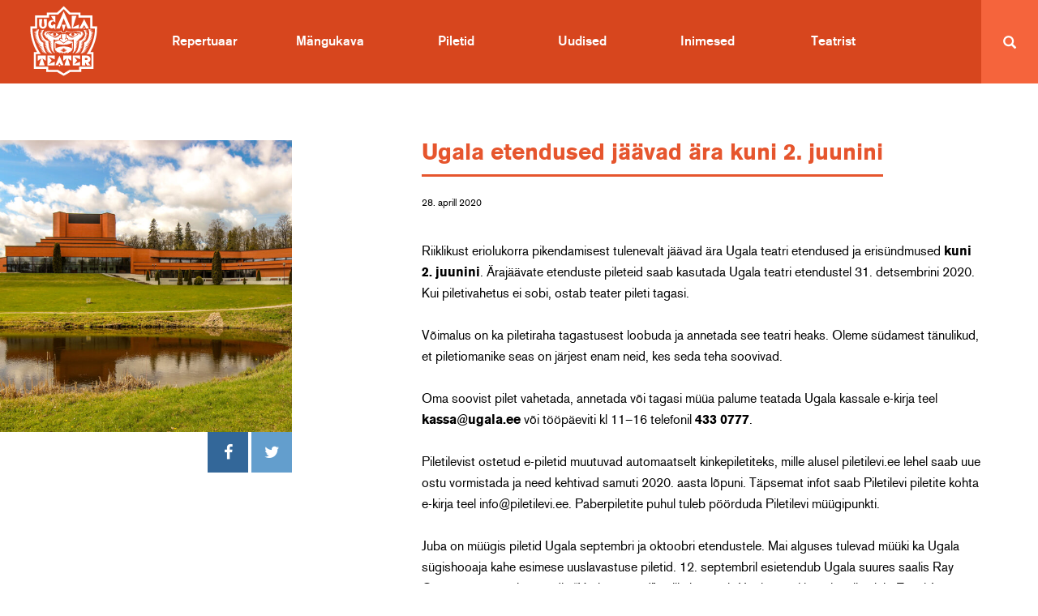

--- FILE ---
content_type: text/html; charset=UTF-8
request_url: https://www.ugala.ee/ugala-etendused-jaavad-ara-kuni-2-juunini/
body_size: 18374
content:

<!doctype html>
<html class="no-js" dir="ltr" lang="et" prefix="og: https://ogp.me/ns#">
  <head>
  <meta charset="utf-8">
  <meta http-equiv="x-ua-compatible" content="ie=edge">
  <meta http-equiv="X-UA-Compatible" content="IE=9">
  <meta name="viewport" content="width=device-width, initial-scale=1">
  <title>Ugala etendused jäävad ära kuni 2. juunini - Ugala Teater</title>
<link rel="alternate" hreflang="et" href="https://www.ugala.ee/ugala-etendused-jaavad-ara-kuni-2-juunini/" />
<link rel="alternate" hreflang="x-default" href="https://www.ugala.ee/ugala-etendused-jaavad-ara-kuni-2-juunini/" />

		<!-- All in One SEO 4.9.3 - aioseo.com -->
	<meta name="description" content="Riiklikust eriolukorra pikendamisest tulenevalt jäävad ära Ugala teatri etendused ja erisündmused kuni 2. juunini. Ärajäävate etenduste pileteid saab kasutada Ugala teatri etendustel 31. detsembrini 2020. Kui piletivahetus ei sobi, ostab teater pileti tagasi. Võimalus on ka piletiraha tagastusest loobuda ja annetada see teatri heaks. Oleme südamest tänulikud, et piletiomanike seas on järjest enam neid," />
	<meta name="robots" content="max-image-preview:large" />
	<meta name="author" content="mari"/>
	<link rel="canonical" href="https://www.ugala.ee/ugala-etendused-jaavad-ara-kuni-2-juunini/" />
	<meta name="generator" content="All in One SEO (AIOSEO) 4.9.3" />
		<meta property="og:locale" content="et_EE" />
		<meta property="og:site_name" content="Ugala Teater -" />
		<meta property="og:type" content="article" />
		<meta property="og:title" content="Ugala etendused jäävad ära kuni 2. juunini - Ugala Teater" />
		<meta property="og:description" content="Riiklikust eriolukorra pikendamisest tulenevalt jäävad ära Ugala teatri etendused ja erisündmused kuni 2. juunini. Ärajäävate etenduste pileteid saab kasutada Ugala teatri etendustel 31. detsembrini 2020. Kui piletivahetus ei sobi, ostab teater pileti tagasi. Võimalus on ka piletiraha tagastusest loobuda ja annetada see teatri heaks. Oleme südamest tänulikud, et piletiomanike seas on järjest enam neid," />
		<meta property="og:url" content="https://www.ugala.ee/ugala-etendused-jaavad-ara-kuni-2-juunini/" />
		<meta property="article:published_time" content="2020-04-28T16:28:38+00:00" />
		<meta property="article:modified_time" content="2020-06-15T10:30:51+00:00" />
		<meta name="twitter:card" content="summary_large_image" />
		<meta name="twitter:title" content="Ugala etendused jäävad ära kuni 2. juunini - Ugala Teater" />
		<meta name="twitter:description" content="Riiklikust eriolukorra pikendamisest tulenevalt jäävad ära Ugala teatri etendused ja erisündmused kuni 2. juunini. Ärajäävate etenduste pileteid saab kasutada Ugala teatri etendustel 31. detsembrini 2020. Kui piletivahetus ei sobi, ostab teater pileti tagasi. Võimalus on ka piletiraha tagastusest loobuda ja annetada see teatri heaks. Oleme südamest tänulikud, et piletiomanike seas on järjest enam neid," />
		<script type="application/ld+json" class="aioseo-schema">
			{"@context":"https:\/\/schema.org","@graph":[{"@type":"BlogPosting","@id":"https:\/\/www.ugala.ee\/ugala-etendused-jaavad-ara-kuni-2-juunini\/#blogposting","name":"Ugala etendused j\u00e4\u00e4vad \u00e4ra kuni 2. juunini - Ugala Teater","headline":"Ugala etendused j\u00e4\u00e4vad \u00e4ra kuni 2. juunini","author":{"@id":"https:\/\/www.ugala.ee\/author\/mari\/#author"},"publisher":{"@id":"https:\/\/www.ugala.ee\/#organization"},"image":{"@type":"ImageObject","url":"https:\/\/www.ugala.ee\/wp-content\/uploads\/2020\/03\/teater_ugala.jpg","width":2048,"height":1365,"caption":"teater_ugala"},"datePublished":"2020-04-28T19:28:38+03:00","dateModified":"2020-06-15T13:30:51+03:00","inLanguage":"et","mainEntityOfPage":{"@id":"https:\/\/www.ugala.ee\/ugala-etendused-jaavad-ara-kuni-2-juunini\/#webpage"},"isPartOf":{"@id":"https:\/\/www.ugala.ee\/ugala-etendused-jaavad-ara-kuni-2-juunini\/#webpage"},"articleSection":"Uncategorized"},{"@type":"BreadcrumbList","@id":"https:\/\/www.ugala.ee\/ugala-etendused-jaavad-ara-kuni-2-juunini\/#breadcrumblist","itemListElement":[{"@type":"ListItem","@id":"https:\/\/www.ugala.ee#listItem","position":1,"name":"Home","item":"https:\/\/www.ugala.ee","nextItem":{"@type":"ListItem","@id":"https:\/\/www.ugala.ee\/category\/uncategorized\/?lang=en#listItem","name":"Uncategorized"}},{"@type":"ListItem","@id":"https:\/\/www.ugala.ee\/category\/uncategorized\/?lang=en#listItem","position":2,"name":"Uncategorized","item":"https:\/\/www.ugala.ee\/category\/uncategorized\/?lang=en","nextItem":{"@type":"ListItem","@id":"https:\/\/www.ugala.ee\/ugala-etendused-jaavad-ara-kuni-2-juunini\/#listItem","name":"Ugala etendused j\u00e4\u00e4vad \u00e4ra kuni 2. juunini"},"previousItem":{"@type":"ListItem","@id":"https:\/\/www.ugala.ee#listItem","name":"Home"}},{"@type":"ListItem","@id":"https:\/\/www.ugala.ee\/ugala-etendused-jaavad-ara-kuni-2-juunini\/#listItem","position":3,"name":"Ugala etendused j\u00e4\u00e4vad \u00e4ra kuni 2. juunini","previousItem":{"@type":"ListItem","@id":"https:\/\/www.ugala.ee\/category\/uncategorized\/?lang=en#listItem","name":"Uncategorized"}}]},{"@type":"Organization","@id":"https:\/\/www.ugala.ee\/#organization","name":"Ugala Teater","url":"https:\/\/www.ugala.ee\/"},{"@type":"Person","@id":"https:\/\/www.ugala.ee\/author\/mari\/#author","url":"https:\/\/www.ugala.ee\/author\/mari\/","name":"mari","image":{"@type":"ImageObject","@id":"https:\/\/www.ugala.ee\/ugala-etendused-jaavad-ara-kuni-2-juunini\/#authorImage","url":"https:\/\/secure.gravatar.com\/avatar\/00b69dba150cce1f2fb101d252cdff852c024293be55ba2a122168ea5cbd96bb?s=96&d=monsterid&r=g","width":96,"height":96,"caption":"mari"}},{"@type":"WebPage","@id":"https:\/\/www.ugala.ee\/ugala-etendused-jaavad-ara-kuni-2-juunini\/#webpage","url":"https:\/\/www.ugala.ee\/ugala-etendused-jaavad-ara-kuni-2-juunini\/","name":"Ugala etendused j\u00e4\u00e4vad \u00e4ra kuni 2. juunini - Ugala Teater","description":"Riiklikust eriolukorra pikendamisest tulenevalt j\u00e4\u00e4vad \u00e4ra Ugala teatri etendused ja eris\u00fcndmused kuni 2. juunini. \u00c4raj\u00e4\u00e4vate etenduste pileteid saab kasutada Ugala teatri etendustel 31. detsembrini 2020. Kui piletivahetus ei sobi, ostab teater pileti tagasi. V\u00f5imalus on ka piletiraha tagastusest loobuda ja annetada see teatri heaks. Oleme s\u00fcdamest t\u00e4nulikud, et piletiomanike seas on j\u00e4rjest enam neid,","inLanguage":"et","isPartOf":{"@id":"https:\/\/www.ugala.ee\/#website"},"breadcrumb":{"@id":"https:\/\/www.ugala.ee\/ugala-etendused-jaavad-ara-kuni-2-juunini\/#breadcrumblist"},"author":{"@id":"https:\/\/www.ugala.ee\/author\/mari\/#author"},"creator":{"@id":"https:\/\/www.ugala.ee\/author\/mari\/#author"},"image":{"@type":"ImageObject","url":"https:\/\/www.ugala.ee\/wp-content\/uploads\/2020\/03\/teater_ugala.jpg","@id":"https:\/\/www.ugala.ee\/ugala-etendused-jaavad-ara-kuni-2-juunini\/#mainImage","width":2048,"height":1365,"caption":"teater_ugala"},"primaryImageOfPage":{"@id":"https:\/\/www.ugala.ee\/ugala-etendused-jaavad-ara-kuni-2-juunini\/#mainImage"},"datePublished":"2020-04-28T19:28:38+03:00","dateModified":"2020-06-15T13:30:51+03:00"},{"@type":"WebSite","@id":"https:\/\/www.ugala.ee\/#website","url":"https:\/\/www.ugala.ee\/","name":"Ugala Teater","inLanguage":"et","publisher":{"@id":"https:\/\/www.ugala.ee\/#organization"}}]}
		</script>
		<!-- All in One SEO -->

<link rel='dns-prefetch' href='//plausible.io' />
<link rel='dns-prefetch' href='//www.googletagmanager.com' />
<link rel="alternate" title="oEmbed (JSON)" type="application/json+oembed" href="https://www.ugala.ee/wp-json/oembed/1.0/embed?url=https%3A%2F%2Fwww.ugala.ee%2Fugala-etendused-jaavad-ara-kuni-2-juunini%2F" />
<link rel="alternate" title="oEmbed (XML)" type="text/xml+oembed" href="https://www.ugala.ee/wp-json/oembed/1.0/embed?url=https%3A%2F%2Fwww.ugala.ee%2Fugala-etendused-jaavad-ara-kuni-2-juunini%2F&#038;format=xml" />
		<!-- This site uses the Google Analytics by MonsterInsights plugin v9.11.1 - Using Analytics tracking - https://www.monsterinsights.com/ -->
							<script src="//www.googletagmanager.com/gtag/js?id=G-L0YHPZTGF4"  data-cfasync="false" data-wpfc-render="false" type="text/javascript" async></script>
			<script data-cfasync="false" data-wpfc-render="false" type="text/javascript">
				var mi_version = '9.11.1';
				var mi_track_user = true;
				var mi_no_track_reason = '';
								var MonsterInsightsDefaultLocations = {"page_location":"https:\/\/www.ugala.ee\/ugala-etendused-jaavad-ara-kuni-2-juunini\/"};
								if ( typeof MonsterInsightsPrivacyGuardFilter === 'function' ) {
					var MonsterInsightsLocations = (typeof MonsterInsightsExcludeQuery === 'object') ? MonsterInsightsPrivacyGuardFilter( MonsterInsightsExcludeQuery ) : MonsterInsightsPrivacyGuardFilter( MonsterInsightsDefaultLocations );
				} else {
					var MonsterInsightsLocations = (typeof MonsterInsightsExcludeQuery === 'object') ? MonsterInsightsExcludeQuery : MonsterInsightsDefaultLocations;
				}

								var disableStrs = [
										'ga-disable-G-L0YHPZTGF4',
									];

				/* Function to detect opted out users */
				function __gtagTrackerIsOptedOut() {
					for (var index = 0; index < disableStrs.length; index++) {
						if (document.cookie.indexOf(disableStrs[index] + '=true') > -1) {
							return true;
						}
					}

					return false;
				}

				/* Disable tracking if the opt-out cookie exists. */
				if (__gtagTrackerIsOptedOut()) {
					for (var index = 0; index < disableStrs.length; index++) {
						window[disableStrs[index]] = true;
					}
				}

				/* Opt-out function */
				function __gtagTrackerOptout() {
					for (var index = 0; index < disableStrs.length; index++) {
						document.cookie = disableStrs[index] + '=true; expires=Thu, 31 Dec 2099 23:59:59 UTC; path=/';
						window[disableStrs[index]] = true;
					}
				}

				if ('undefined' === typeof gaOptout) {
					function gaOptout() {
						__gtagTrackerOptout();
					}
				}
								window.dataLayer = window.dataLayer || [];

				window.MonsterInsightsDualTracker = {
					helpers: {},
					trackers: {},
				};
				if (mi_track_user) {
					function __gtagDataLayer() {
						dataLayer.push(arguments);
					}

					function __gtagTracker(type, name, parameters) {
						if (!parameters) {
							parameters = {};
						}

						if (parameters.send_to) {
							__gtagDataLayer.apply(null, arguments);
							return;
						}

						if (type === 'event') {
														parameters.send_to = monsterinsights_frontend.v4_id;
							var hookName = name;
							if (typeof parameters['event_category'] !== 'undefined') {
								hookName = parameters['event_category'] + ':' + name;
							}

							if (typeof MonsterInsightsDualTracker.trackers[hookName] !== 'undefined') {
								MonsterInsightsDualTracker.trackers[hookName](parameters);
							} else {
								__gtagDataLayer('event', name, parameters);
							}
							
						} else {
							__gtagDataLayer.apply(null, arguments);
						}
					}

					__gtagTracker('js', new Date());
					__gtagTracker('set', {
						'developer_id.dZGIzZG': true,
											});
					if ( MonsterInsightsLocations.page_location ) {
						__gtagTracker('set', MonsterInsightsLocations);
					}
										__gtagTracker('config', 'G-L0YHPZTGF4', {"forceSSL":"true","anonymize_ip":"true"} );
										window.gtag = __gtagTracker;										(function () {
						/* https://developers.google.com/analytics/devguides/collection/analyticsjs/ */
						/* ga and __gaTracker compatibility shim. */
						var noopfn = function () {
							return null;
						};
						var newtracker = function () {
							return new Tracker();
						};
						var Tracker = function () {
							return null;
						};
						var p = Tracker.prototype;
						p.get = noopfn;
						p.set = noopfn;
						p.send = function () {
							var args = Array.prototype.slice.call(arguments);
							args.unshift('send');
							__gaTracker.apply(null, args);
						};
						var __gaTracker = function () {
							var len = arguments.length;
							if (len === 0) {
								return;
							}
							var f = arguments[len - 1];
							if (typeof f !== 'object' || f === null || typeof f.hitCallback !== 'function') {
								if ('send' === arguments[0]) {
									var hitConverted, hitObject = false, action;
									if ('event' === arguments[1]) {
										if ('undefined' !== typeof arguments[3]) {
											hitObject = {
												'eventAction': arguments[3],
												'eventCategory': arguments[2],
												'eventLabel': arguments[4],
												'value': arguments[5] ? arguments[5] : 1,
											}
										}
									}
									if ('pageview' === arguments[1]) {
										if ('undefined' !== typeof arguments[2]) {
											hitObject = {
												'eventAction': 'page_view',
												'page_path': arguments[2],
											}
										}
									}
									if (typeof arguments[2] === 'object') {
										hitObject = arguments[2];
									}
									if (typeof arguments[5] === 'object') {
										Object.assign(hitObject, arguments[5]);
									}
									if ('undefined' !== typeof arguments[1].hitType) {
										hitObject = arguments[1];
										if ('pageview' === hitObject.hitType) {
											hitObject.eventAction = 'page_view';
										}
									}
									if (hitObject) {
										action = 'timing' === arguments[1].hitType ? 'timing_complete' : hitObject.eventAction;
										hitConverted = mapArgs(hitObject);
										__gtagTracker('event', action, hitConverted);
									}
								}
								return;
							}

							function mapArgs(args) {
								var arg, hit = {};
								var gaMap = {
									'eventCategory': 'event_category',
									'eventAction': 'event_action',
									'eventLabel': 'event_label',
									'eventValue': 'event_value',
									'nonInteraction': 'non_interaction',
									'timingCategory': 'event_category',
									'timingVar': 'name',
									'timingValue': 'value',
									'timingLabel': 'event_label',
									'page': 'page_path',
									'location': 'page_location',
									'title': 'page_title',
									'referrer' : 'page_referrer',
								};
								for (arg in args) {
																		if (!(!args.hasOwnProperty(arg) || !gaMap.hasOwnProperty(arg))) {
										hit[gaMap[arg]] = args[arg];
									} else {
										hit[arg] = args[arg];
									}
								}
								return hit;
							}

							try {
								f.hitCallback();
							} catch (ex) {
							}
						};
						__gaTracker.create = newtracker;
						__gaTracker.getByName = newtracker;
						__gaTracker.getAll = function () {
							return [];
						};
						__gaTracker.remove = noopfn;
						__gaTracker.loaded = true;
						window['__gaTracker'] = __gaTracker;
					})();
									} else {
										console.log("");
					(function () {
						function __gtagTracker() {
							return null;
						}

						window['__gtagTracker'] = __gtagTracker;
						window['gtag'] = __gtagTracker;
					})();
									}
			</script>
							<!-- / Google Analytics by MonsterInsights -->
		<style id='wp-img-auto-sizes-contain-inline-css' type='text/css'>
img:is([sizes=auto i],[sizes^="auto," i]){contain-intrinsic-size:3000px 1500px}
/*# sourceURL=wp-img-auto-sizes-contain-inline-css */
</style>
<style id='wp-emoji-styles-inline-css' type='text/css'>

	img.wp-smiley, img.emoji {
		display: inline !important;
		border: none !important;
		box-shadow: none !important;
		height: 1em !important;
		width: 1em !important;
		margin: 0 0.07em !important;
		vertical-align: -0.1em !important;
		background: none !important;
		padding: 0 !important;
	}
/*# sourceURL=wp-emoji-styles-inline-css */
</style>
<link rel='stylesheet' id='wp-block-library-css' href='https://www.ugala.ee/wp-includes/css/dist/block-library/style.min.css?ver=6.9' type='text/css' media='all' />
<style id='global-styles-inline-css' type='text/css'>
:root{--wp--preset--aspect-ratio--square: 1;--wp--preset--aspect-ratio--4-3: 4/3;--wp--preset--aspect-ratio--3-4: 3/4;--wp--preset--aspect-ratio--3-2: 3/2;--wp--preset--aspect-ratio--2-3: 2/3;--wp--preset--aspect-ratio--16-9: 16/9;--wp--preset--aspect-ratio--9-16: 9/16;--wp--preset--color--black: #000000;--wp--preset--color--cyan-bluish-gray: #abb8c3;--wp--preset--color--white: #ffffff;--wp--preset--color--pale-pink: #f78da7;--wp--preset--color--vivid-red: #cf2e2e;--wp--preset--color--luminous-vivid-orange: #ff6900;--wp--preset--color--luminous-vivid-amber: #fcb900;--wp--preset--color--light-green-cyan: #7bdcb5;--wp--preset--color--vivid-green-cyan: #00d084;--wp--preset--color--pale-cyan-blue: #8ed1fc;--wp--preset--color--vivid-cyan-blue: #0693e3;--wp--preset--color--vivid-purple: #9b51e0;--wp--preset--gradient--vivid-cyan-blue-to-vivid-purple: linear-gradient(135deg,rgb(6,147,227) 0%,rgb(155,81,224) 100%);--wp--preset--gradient--light-green-cyan-to-vivid-green-cyan: linear-gradient(135deg,rgb(122,220,180) 0%,rgb(0,208,130) 100%);--wp--preset--gradient--luminous-vivid-amber-to-luminous-vivid-orange: linear-gradient(135deg,rgb(252,185,0) 0%,rgb(255,105,0) 100%);--wp--preset--gradient--luminous-vivid-orange-to-vivid-red: linear-gradient(135deg,rgb(255,105,0) 0%,rgb(207,46,46) 100%);--wp--preset--gradient--very-light-gray-to-cyan-bluish-gray: linear-gradient(135deg,rgb(238,238,238) 0%,rgb(169,184,195) 100%);--wp--preset--gradient--cool-to-warm-spectrum: linear-gradient(135deg,rgb(74,234,220) 0%,rgb(151,120,209) 20%,rgb(207,42,186) 40%,rgb(238,44,130) 60%,rgb(251,105,98) 80%,rgb(254,248,76) 100%);--wp--preset--gradient--blush-light-purple: linear-gradient(135deg,rgb(255,206,236) 0%,rgb(152,150,240) 100%);--wp--preset--gradient--blush-bordeaux: linear-gradient(135deg,rgb(254,205,165) 0%,rgb(254,45,45) 50%,rgb(107,0,62) 100%);--wp--preset--gradient--luminous-dusk: linear-gradient(135deg,rgb(255,203,112) 0%,rgb(199,81,192) 50%,rgb(65,88,208) 100%);--wp--preset--gradient--pale-ocean: linear-gradient(135deg,rgb(255,245,203) 0%,rgb(182,227,212) 50%,rgb(51,167,181) 100%);--wp--preset--gradient--electric-grass: linear-gradient(135deg,rgb(202,248,128) 0%,rgb(113,206,126) 100%);--wp--preset--gradient--midnight: linear-gradient(135deg,rgb(2,3,129) 0%,rgb(40,116,252) 100%);--wp--preset--font-size--small: 13px;--wp--preset--font-size--medium: 20px;--wp--preset--font-size--large: 36px;--wp--preset--font-size--x-large: 42px;--wp--preset--spacing--20: 0.44rem;--wp--preset--spacing--30: 0.67rem;--wp--preset--spacing--40: 1rem;--wp--preset--spacing--50: 1.5rem;--wp--preset--spacing--60: 2.25rem;--wp--preset--spacing--70: 3.38rem;--wp--preset--spacing--80: 5.06rem;--wp--preset--shadow--natural: 6px 6px 9px rgba(0, 0, 0, 0.2);--wp--preset--shadow--deep: 12px 12px 50px rgba(0, 0, 0, 0.4);--wp--preset--shadow--sharp: 6px 6px 0px rgba(0, 0, 0, 0.2);--wp--preset--shadow--outlined: 6px 6px 0px -3px rgb(255, 255, 255), 6px 6px rgb(0, 0, 0);--wp--preset--shadow--crisp: 6px 6px 0px rgb(0, 0, 0);}:where(.is-layout-flex){gap: 0.5em;}:where(.is-layout-grid){gap: 0.5em;}body .is-layout-flex{display: flex;}.is-layout-flex{flex-wrap: wrap;align-items: center;}.is-layout-flex > :is(*, div){margin: 0;}body .is-layout-grid{display: grid;}.is-layout-grid > :is(*, div){margin: 0;}:where(.wp-block-columns.is-layout-flex){gap: 2em;}:where(.wp-block-columns.is-layout-grid){gap: 2em;}:where(.wp-block-post-template.is-layout-flex){gap: 1.25em;}:where(.wp-block-post-template.is-layout-grid){gap: 1.25em;}.has-black-color{color: var(--wp--preset--color--black) !important;}.has-cyan-bluish-gray-color{color: var(--wp--preset--color--cyan-bluish-gray) !important;}.has-white-color{color: var(--wp--preset--color--white) !important;}.has-pale-pink-color{color: var(--wp--preset--color--pale-pink) !important;}.has-vivid-red-color{color: var(--wp--preset--color--vivid-red) !important;}.has-luminous-vivid-orange-color{color: var(--wp--preset--color--luminous-vivid-orange) !important;}.has-luminous-vivid-amber-color{color: var(--wp--preset--color--luminous-vivid-amber) !important;}.has-light-green-cyan-color{color: var(--wp--preset--color--light-green-cyan) !important;}.has-vivid-green-cyan-color{color: var(--wp--preset--color--vivid-green-cyan) !important;}.has-pale-cyan-blue-color{color: var(--wp--preset--color--pale-cyan-blue) !important;}.has-vivid-cyan-blue-color{color: var(--wp--preset--color--vivid-cyan-blue) !important;}.has-vivid-purple-color{color: var(--wp--preset--color--vivid-purple) !important;}.has-black-background-color{background-color: var(--wp--preset--color--black) !important;}.has-cyan-bluish-gray-background-color{background-color: var(--wp--preset--color--cyan-bluish-gray) !important;}.has-white-background-color{background-color: var(--wp--preset--color--white) !important;}.has-pale-pink-background-color{background-color: var(--wp--preset--color--pale-pink) !important;}.has-vivid-red-background-color{background-color: var(--wp--preset--color--vivid-red) !important;}.has-luminous-vivid-orange-background-color{background-color: var(--wp--preset--color--luminous-vivid-orange) !important;}.has-luminous-vivid-amber-background-color{background-color: var(--wp--preset--color--luminous-vivid-amber) !important;}.has-light-green-cyan-background-color{background-color: var(--wp--preset--color--light-green-cyan) !important;}.has-vivid-green-cyan-background-color{background-color: var(--wp--preset--color--vivid-green-cyan) !important;}.has-pale-cyan-blue-background-color{background-color: var(--wp--preset--color--pale-cyan-blue) !important;}.has-vivid-cyan-blue-background-color{background-color: var(--wp--preset--color--vivid-cyan-blue) !important;}.has-vivid-purple-background-color{background-color: var(--wp--preset--color--vivid-purple) !important;}.has-black-border-color{border-color: var(--wp--preset--color--black) !important;}.has-cyan-bluish-gray-border-color{border-color: var(--wp--preset--color--cyan-bluish-gray) !important;}.has-white-border-color{border-color: var(--wp--preset--color--white) !important;}.has-pale-pink-border-color{border-color: var(--wp--preset--color--pale-pink) !important;}.has-vivid-red-border-color{border-color: var(--wp--preset--color--vivid-red) !important;}.has-luminous-vivid-orange-border-color{border-color: var(--wp--preset--color--luminous-vivid-orange) !important;}.has-luminous-vivid-amber-border-color{border-color: var(--wp--preset--color--luminous-vivid-amber) !important;}.has-light-green-cyan-border-color{border-color: var(--wp--preset--color--light-green-cyan) !important;}.has-vivid-green-cyan-border-color{border-color: var(--wp--preset--color--vivid-green-cyan) !important;}.has-pale-cyan-blue-border-color{border-color: var(--wp--preset--color--pale-cyan-blue) !important;}.has-vivid-cyan-blue-border-color{border-color: var(--wp--preset--color--vivid-cyan-blue) !important;}.has-vivid-purple-border-color{border-color: var(--wp--preset--color--vivid-purple) !important;}.has-vivid-cyan-blue-to-vivid-purple-gradient-background{background: var(--wp--preset--gradient--vivid-cyan-blue-to-vivid-purple) !important;}.has-light-green-cyan-to-vivid-green-cyan-gradient-background{background: var(--wp--preset--gradient--light-green-cyan-to-vivid-green-cyan) !important;}.has-luminous-vivid-amber-to-luminous-vivid-orange-gradient-background{background: var(--wp--preset--gradient--luminous-vivid-amber-to-luminous-vivid-orange) !important;}.has-luminous-vivid-orange-to-vivid-red-gradient-background{background: var(--wp--preset--gradient--luminous-vivid-orange-to-vivid-red) !important;}.has-very-light-gray-to-cyan-bluish-gray-gradient-background{background: var(--wp--preset--gradient--very-light-gray-to-cyan-bluish-gray) !important;}.has-cool-to-warm-spectrum-gradient-background{background: var(--wp--preset--gradient--cool-to-warm-spectrum) !important;}.has-blush-light-purple-gradient-background{background: var(--wp--preset--gradient--blush-light-purple) !important;}.has-blush-bordeaux-gradient-background{background: var(--wp--preset--gradient--blush-bordeaux) !important;}.has-luminous-dusk-gradient-background{background: var(--wp--preset--gradient--luminous-dusk) !important;}.has-pale-ocean-gradient-background{background: var(--wp--preset--gradient--pale-ocean) !important;}.has-electric-grass-gradient-background{background: var(--wp--preset--gradient--electric-grass) !important;}.has-midnight-gradient-background{background: var(--wp--preset--gradient--midnight) !important;}.has-small-font-size{font-size: var(--wp--preset--font-size--small) !important;}.has-medium-font-size{font-size: var(--wp--preset--font-size--medium) !important;}.has-large-font-size{font-size: var(--wp--preset--font-size--large) !important;}.has-x-large-font-size{font-size: var(--wp--preset--font-size--x-large) !important;}
/*# sourceURL=global-styles-inline-css */
</style>

<style id='classic-theme-styles-inline-css' type='text/css'>
/*! This file is auto-generated */
.wp-block-button__link{color:#fff;background-color:#32373c;border-radius:9999px;box-shadow:none;text-decoration:none;padding:calc(.667em + 2px) calc(1.333em + 2px);font-size:1.125em}.wp-block-file__button{background:#32373c;color:#fff;text-decoration:none}
/*# sourceURL=/wp-includes/css/classic-themes.min.css */
</style>
<link rel='stylesheet' id='contact-form-7-css' href='https://www.ugala.ee/wp-content/plugins/contact-form-7/includes/css/styles.css?ver=6.1.4' type='text/css' media='all' />
<style id='responsive-menu-inline-css' type='text/css'>
#rmp_menu_trigger-14523{width: 55px;height: 55px;position: fixed;top: 23px;border-radius: 5px;display: none;text-decoration: none;right: 5%;background: #d7461e;transition: transform 0.5s, background-color 1s}#rmp_menu_trigger-14523:hover, #rmp_menu_trigger-14523:focus{background: #000;text-decoration: unset}#rmp_menu_trigger-14523.is-active{background: #d7461e}#rmp_menu_trigger-14523 .rmp-trigger-box{width: 30px;color: #fff}#rmp_menu_trigger-14523 .rmp-trigger-icon-active, #rmp_menu_trigger-14523 .rmp-trigger-text-open{display: none}#rmp_menu_trigger-14523.is-active .rmp-trigger-icon-active, #rmp_menu_trigger-14523.is-active .rmp-trigger-text-open{display: inline}#rmp_menu_trigger-14523.is-active .rmp-trigger-icon-inactive, #rmp_menu_trigger-14523.is-active .rmp-trigger-text{display: none}#rmp_menu_trigger-14523 .rmp-trigger-label{color: #fff;pointer-events: none;line-height: 13px;font-family: inherit;font-size: 14px;display: inline;text-transform: inherit}#rmp_menu_trigger-14523 .rmp-trigger-label.rmp-trigger-label-top{display: block;margin-bottom: 12px}#rmp_menu_trigger-14523 .rmp-trigger-label.rmp-trigger-label-bottom{display: block;margin-top: 12px}#rmp_menu_trigger-14523 .responsive-menu-pro-inner{display: block}#rmp_menu_trigger-14523 .rmp-trigger-icon-inactive .rmp-font-icon{color: #FFFFFF}#rmp_menu_trigger-14523 .responsive-menu-pro-inner, #rmp_menu_trigger-14523 .responsive-menu-pro-inner::before, #rmp_menu_trigger-14523 .responsive-menu-pro-inner::after{width: 30px;height: 3px;background-color: #FFFFFF;border-radius: 4px;position: absolute}#rmp_menu_trigger-14523 .rmp-trigger-icon-active .rmp-font-icon{color: #FFFFFF}#rmp_menu_trigger-14523.is-active .responsive-menu-pro-inner, #rmp_menu_trigger-14523.is-active .responsive-menu-pro-inner::before, #rmp_menu_trigger-14523.is-active .responsive-menu-pro-inner::after{background-color: #FFFFFF}#rmp_menu_trigger-14523:hover .rmp-trigger-icon-inactive .rmp-font-icon{color: #FFFFFF}#rmp_menu_trigger-14523:not(.is-active):hover .responsive-menu-pro-inner, #rmp_menu_trigger-14523:not(.is-active):hover .responsive-menu-pro-inner::before, #rmp_menu_trigger-14523:not(.is-active):hover .responsive-menu-pro-inner::after{background-color: #FFFFFF}#rmp_menu_trigger-14523 .responsive-menu-pro-inner::before{top: 10px}#rmp_menu_trigger-14523 .responsive-menu-pro-inner::after{bottom: 10px}#rmp_menu_trigger-14523.is-active .responsive-menu-pro-inner::after{bottom: 0}@media screen and (max-width: 768px){nav{display: none !important}#rmp_menu_trigger-14523{display: block}#rmp-container-14523{position: fixed;top: 0;margin: 0;transition: transform 0.5s;overflow: auto;display: block;width: 100%;background-color: #e6552d;background-image: url("");height: 100%;left: 0;padding-top: 0px;padding-left: 0px;padding-bottom: 0px;padding-right: 0px}#rmp-menu-wrap-14523{padding-top: 0px;padding-left: 0px;padding-bottom: 0px;padding-right: 0px;background-color: #e6552d}#rmp-menu-wrap-14523 .rmp-menu, #rmp-menu-wrap-14523 .rmp-submenu{width: 100%;box-sizing: border-box;margin: 0;padding: 0}#rmp-menu-wrap-14523 .rmp-submenu-depth-1 .rmp-menu-item-link{padding-left: 10%}#rmp-menu-wrap-14523 .rmp-submenu-depth-2 .rmp-menu-item-link{padding-left: 15%}#rmp-menu-wrap-14523 .rmp-submenu-depth-3 .rmp-menu-item-link{padding-left: 20%}#rmp-menu-wrap-14523 .rmp-submenu-depth-4 .rmp-menu-item-link{padding-left: 25%}#rmp-menu-wrap-14523 .rmp-submenu.rmp-submenu-open{display: block}#rmp-menu-wrap-14523 .rmp-menu-item{width: 100%;list-style: none;margin: 0}#rmp-menu-wrap-14523 .rmp-menu-item-link{height: 54px;line-height: 54px;font-size: 16px;border-bottom: 1px solid #3C3C3C;font-family: Ugala;color: #FFFFFF;text-align: center;background-color: #e6552d;font-weight: normal;letter-spacing: 0px;display: block;box-sizing: border-box;width: 100%;text-decoration: none;position: relative;overflow: hidden;transition: background-color 1s, border-color 1s, 1s;padding: 0 5%;padding-right: 64px}#rmp-menu-wrap-14523 .rmp-menu-item-link:after, #rmp-menu-wrap-14523 .rmp-menu-item-link:before{display: none}#rmp-menu-wrap-14523 .rmp-menu-item-link:hover, #rmp-menu-wrap-14523 .rmp-menu-item-link:focus{color: #FFFFFF;border-color: #3C3C3C;background-color: #d7461e}#rmp-menu-wrap-14523 .rmp-menu-item-link:focus{outline: none;border-color: unset;box-shadow: unset}#rmp-menu-wrap-14523 .rmp-menu-item-link .rmp-font-icon{height: 54px;line-height: 54px;margin-right: 10px;font-size: 16px}#rmp-menu-wrap-14523 .rmp-menu-current-item .rmp-menu-item-link{color: #FFFFFF;border-color: #212121;background-color: #e6552d}#rmp-menu-wrap-14523 .rmp-menu-current-item .rmp-menu-item-link:hover, #rmp-menu-wrap-14523 .rmp-menu-current-item .rmp-menu-item-link:focus{color: #FFFFFF;border-color: #3f3f3f;background-color: #d7461e}#rmp-menu-wrap-14523 .rmp-menu-subarrow{position: absolute;top: 0;bottom: 0;text-align: center;overflow: hidden;background-size: cover;overflow: hidden;right: 0;border-left-style: solid;border-left-color: #3C3C3C;border-left-width: 1px;height: 54px;width: 54px;color: #FFFFFF;background-color: #e6552d}#rmp-menu-wrap-14523 .rmp-menu-subarrow svg{fill: #FFFFFF}#rmp-menu-wrap-14523 .rmp-menu-subarrow:hover{color: #FFFFFF;border-color: #3C3C3C;background-color: #d7461e}#rmp-menu-wrap-14523 .rmp-menu-subarrow:hover svg{fill: #FFFFFF}#rmp-menu-wrap-14523 .rmp-menu-subarrow .rmp-font-icon{margin-right: unset}#rmp-menu-wrap-14523 .rmp-menu-subarrow *{vertical-align: middle;line-height: 54px}#rmp-menu-wrap-14523 .rmp-menu-subarrow-active{display: block;background-size: cover;color: #fff;border-color: #212121;background-color: #212121}#rmp-menu-wrap-14523 .rmp-menu-subarrow-active svg{fill: #fff}#rmp-menu-wrap-14523 .rmp-menu-subarrow-active:hover{color: #fff;border-color: #3f3f3f;background-color: #3f3f3f}#rmp-menu-wrap-14523 .rmp-menu-subarrow-active:hover svg{fill: #fff}#rmp-menu-wrap-14523 .rmp-submenu{display: none}#rmp-menu-wrap-14523 .rmp-submenu .rmp-menu-item-link{height: 54px;line-height: 54px;letter-spacing: 0px;font-size: 16px;border-bottom: 1px solid #3C3C3C;font-family: Ugala;font-weight: normal;color: #FFFFFF;text-align: center;background-color: #e6552d}#rmp-menu-wrap-14523 .rmp-submenu .rmp-menu-item-link:hover, #rmp-menu-wrap-14523 .rmp-submenu .rmp-menu-item-link:focus{color: #FFFFFF;border-color: #3C3C3C;background-color: #d7461e}#rmp-menu-wrap-14523 .rmp-submenu .rmp-menu-current-item .rmp-menu-item-link{color: #FFFFFF;border-color: #212121;background-color: #e6552d}#rmp-menu-wrap-14523 .rmp-submenu .rmp-menu-current-item .rmp-menu-item-link:hover, #rmp-menu-wrap-14523 .rmp-submenu .rmp-menu-current-item .rmp-menu-item-link:focus{color: #FFFFFF;border-color: #3f3f3f;background-color: #d7461e}#rmp-menu-wrap-14523 .rmp-submenu .rmp-menu-subarrow{right: 0;border-right: unset;border-left-style: solid;border-left-color: #3C3C3C;border-left-width: 1px;height: 54px;line-height: 54px;width: 54px;color: #FFFFFF;background-color: #e6552d}#rmp-menu-wrap-14523 .rmp-submenu .rmp-menu-subarrow:hover{color: #FFFFFF;border-color: #3C3C3C;background-color: #d7461e}#rmp-menu-wrap-14523 .rmp-submenu .rmp-menu-subarrow-active{color: #fff;border-color: #212121;background-color: #212121}#rmp-menu-wrap-14523 .rmp-submenu .rmp-menu-subarrow-active:hover{color: #fff;border-color: #3f3f3f;background-color: #3f3f3f}#rmp-menu-wrap-14523 .rmp-menu-item-description{margin: 0;padding: 5px 5%;opacity: 0.8;color: #FFFFFF}#rmp-search-box-14523{display: block;padding-top: 0px;padding-left: 5%;padding-bottom: 0px;padding-right: 5%}#rmp-search-box-14523 .rmp-search-form{margin: 0}#rmp-search-box-14523 .rmp-search-box{background: #fff;border: 1px solid #dadada;color: #333;width: 100%;padding: 0 5%;border-radius: 30px;height: 45px;-webkit-appearance: none}#rmp-search-box-14523 .rmp-search-box::placeholder{color: #C7C7CD}#rmp-search-box-14523 .rmp-search-box:focus{background-color: #fff;outline: 2px solid #dadada;color: #333}#rmp-menu-title-14523{background-color: #e6552d;color: #FFFFFF;text-align: left;font-size: 20px;padding-top: 10%;padding-left: 5%;padding-bottom: 0%;padding-right: 5%;font-weight: 400;transition: background-color 1s, border-color 1s, color 1s}#rmp-menu-title-14523:hover{background-color: #e6552d;color: #FFFFFF}#rmp-menu-title-14523 > .rmp-menu-title-link{color: #FFFFFF;width: 100%;background-color: unset;text-decoration: none}#rmp-menu-title-14523 > .rmp-menu-title-link:hover{color: #FFFFFF}#rmp-menu-title-14523 .rmp-font-icon{font-size: 20px}#rmp-menu-additional-content-14523{padding-top: 0px;padding-left: 5%;padding-bottom: 0px;padding-right: 5%;color: #fff;text-align: center;font-size: 16px}}.rmp-container{display: none;visibility: visible;padding: 0px 0px 0px 0px;z-index: 99998;transition: all 0.3s}.rmp-container.rmp-fade-top, .rmp-container.rmp-fade-left, .rmp-container.rmp-fade-right, .rmp-container.rmp-fade-bottom{display: none}.rmp-container.rmp-slide-left, .rmp-container.rmp-push-left{transform: translateX(-100%);-ms-transform: translateX(-100%);-webkit-transform: translateX(-100%);-moz-transform: translateX(-100%)}.rmp-container.rmp-slide-left.rmp-menu-open, .rmp-container.rmp-push-left.rmp-menu-open{transform: translateX(0);-ms-transform: translateX(0);-webkit-transform: translateX(0);-moz-transform: translateX(0)}.rmp-container.rmp-slide-right, .rmp-container.rmp-push-right{transform: translateX(100%);-ms-transform: translateX(100%);-webkit-transform: translateX(100%);-moz-transform: translateX(100%)}.rmp-container.rmp-slide-right.rmp-menu-open, .rmp-container.rmp-push-right.rmp-menu-open{transform: translateX(0);-ms-transform: translateX(0);-webkit-transform: translateX(0);-moz-transform: translateX(0)}.rmp-container.rmp-slide-top, .rmp-container.rmp-push-top{transform: translateY(-100%);-ms-transform: translateY(-100%);-webkit-transform: translateY(-100%);-moz-transform: translateY(-100%)}.rmp-container.rmp-slide-top.rmp-menu-open, .rmp-container.rmp-push-top.rmp-menu-open{transform: translateY(0);-ms-transform: translateY(0);-webkit-transform: translateY(0);-moz-transform: translateY(0)}.rmp-container.rmp-slide-bottom, .rmp-container.rmp-push-bottom{transform: translateY(100%);-ms-transform: translateY(100%);-webkit-transform: translateY(100%);-moz-transform: translateY(100%)}.rmp-container.rmp-slide-bottom.rmp-menu-open, .rmp-container.rmp-push-bottom.rmp-menu-open{transform: translateX(0);-ms-transform: translateX(0);-webkit-transform: translateX(0);-moz-transform: translateX(0)}.rmp-container::-webkit-scrollbar{width: 0px}.rmp-container ::-webkit-scrollbar-track{box-shadow: inset 0 0 5px transparent}.rmp-container ::-webkit-scrollbar-thumb{background: transparent}.rmp-container ::-webkit-scrollbar-thumb:hover{background: transparent}.rmp-container .rmp-menu-wrap .rmp-menu{transition: none;border-radius: 0;box-shadow: none;background: none;border: 0;bottom: auto;box-sizing: border-box;clip: auto;color: #666;display: block;float: none;font-family: inherit;font-size: 14px;height: auto;left: auto;line-height: 1.7;list-style-type: none;margin: 0;min-height: auto;max-height: none;opacity: 1;outline: none;overflow: visible;padding: 0;position: relative;pointer-events: auto;right: auto;text-align: left;text-decoration: none;text-indent: 0;text-transform: none;transform: none;top: auto;visibility: inherit;width: auto;word-wrap: break-word;white-space: normal}.rmp-container .rmp-menu-additional-content{display: block;word-break: break-word}.rmp-container .rmp-menu-title{display: flex;flex-direction: column}.rmp-container .rmp-menu-title .rmp-menu-title-image{max-width: 100%;margin-bottom: 15px;display: block;margin: auto;margin-bottom: 15px}button.rmp_menu_trigger{z-index: 999999;overflow: hidden;outline: none;border: 0;display: none;margin: 0;transition: transform 0.5s, background-color 0.5s;padding: 0}button.rmp_menu_trigger .responsive-menu-pro-inner::before, button.rmp_menu_trigger .responsive-menu-pro-inner::after{content: "";display: block}button.rmp_menu_trigger .responsive-menu-pro-inner::before{top: 10px}button.rmp_menu_trigger .responsive-menu-pro-inner::after{bottom: 10px}button.rmp_menu_trigger .rmp-trigger-box{width: 40px;display: inline-block;position: relative;pointer-events: none;vertical-align: super}.rmp-menu-trigger-boring .responsive-menu-pro-inner{transition-property: none}.rmp-menu-trigger-boring .responsive-menu-pro-inner::after, .rmp-menu-trigger-boring .responsive-menu-pro-inner::before{transition-property: none}.rmp-menu-trigger-boring.is-active .responsive-menu-pro-inner{transform: rotate(45deg)}.rmp-menu-trigger-boring.is-active .responsive-menu-pro-inner:before{top: 0;opacity: 0}.rmp-menu-trigger-boring.is-active .responsive-menu-pro-inner:after{bottom: 0;transform: rotate(-90deg)}
/*# sourceURL=responsive-menu-inline-css */
</style>
<link rel='stylesheet' id='dashicons-css' href='https://www.ugala.ee/wp-includes/css/dashicons.min.css?ver=6.9' type='text/css' media='all' />
<link rel='stylesheet' id='woocommerce-layout-css' href='https://www.ugala.ee/wp-content/plugins/woocommerce/assets/css/woocommerce-layout.css?ver=10.4.3' type='text/css' media='all' />
<link rel='stylesheet' id='woocommerce-smallscreen-css' href='https://www.ugala.ee/wp-content/plugins/woocommerce/assets/css/woocommerce-smallscreen.css?ver=10.4.3' type='text/css' media='only screen and (max-width: 768px)' />
<link rel='stylesheet' id='woocommerce-general-css' href='https://www.ugala.ee/wp-content/plugins/woocommerce/assets/css/woocommerce.css?ver=10.4.3' type='text/css' media='all' />
<style id='woocommerce-inline-inline-css' type='text/css'>
.woocommerce form .form-row .required { visibility: visible; }
/*# sourceURL=woocommerce-inline-inline-css */
</style>
<link rel='stylesheet' id='wpml-legacy-dropdown-click-0-css' href='https://www.ugala.ee/wp-content/plugins/sitepress-multilingual-cms/templates/language-switchers/legacy-dropdown-click/style.min.css?ver=1' type='text/css' media='all' />
<style id='wpml-legacy-dropdown-click-0-inline-css' type='text/css'>
.wpml-ls-statics-shortcode_actions{background-color:#ffffff;}.wpml-ls-statics-shortcode_actions, .wpml-ls-statics-shortcode_actions .wpml-ls-sub-menu, .wpml-ls-statics-shortcode_actions a {border-color:#cdcdcd;}.wpml-ls-statics-shortcode_actions a, .wpml-ls-statics-shortcode_actions .wpml-ls-sub-menu a, .wpml-ls-statics-shortcode_actions .wpml-ls-sub-menu a:link, .wpml-ls-statics-shortcode_actions li:not(.wpml-ls-current-language) .wpml-ls-link, .wpml-ls-statics-shortcode_actions li:not(.wpml-ls-current-language) .wpml-ls-link:link {color:#444444;background-color:#ffffff;}.wpml-ls-statics-shortcode_actions .wpml-ls-sub-menu a:hover,.wpml-ls-statics-shortcode_actions .wpml-ls-sub-menu a:focus, .wpml-ls-statics-shortcode_actions .wpml-ls-sub-menu a:link:hover, .wpml-ls-statics-shortcode_actions .wpml-ls-sub-menu a:link:focus {color:#000000;background-color:#eeeeee;}.wpml-ls-statics-shortcode_actions .wpml-ls-current-language > a {color:#444444;background-color:#ffffff;}.wpml-ls-statics-shortcode_actions .wpml-ls-current-language:hover>a, .wpml-ls-statics-shortcode_actions .wpml-ls-current-language>a:focus {color:#000000;background-color:#eeeeee;}
/*# sourceURL=wpml-legacy-dropdown-click-0-inline-css */
</style>
<link rel='stylesheet' id='sage_css-css' href='https://www.ugala.ee/wp-content/themes/ugala/dist/styles/main-9fc934d2.css' type='text/css' media='all' />
<script type="text/javascript" src="https://www.ugala.ee/wp-content/plugins/plausible-analytics/assets/dist/js/plausible-woocommerce-integration.js?ver=1767979006" id="plausible-woocommerce-integration-js"></script>
<script type="text/javascript" defer data-domain='ugala.ee' data-api='https://plausible.io/api/event' data-cfasync='false' event-author='mari' event-category="Uncategorized" event-user_logged_in='no' src="https://plausible.io/js/plausible.outbound-links.file-downloads.tagged-events.revenue.pageview-props.hash.js?ver=2.5.0" id="plausible-analytics-js"></script>
<script type="text/javascript" id="plausible-analytics-js-after">
/* <![CDATA[ */
window.plausible = window.plausible || function() { (window.plausible.q = window.plausible.q || []).push(arguments) }
//# sourceURL=plausible-analytics-js-after
/* ]]> */
</script>
<script type="text/javascript" id="plausible-form-submit-integration-js-extra">
/* <![CDATA[ */
var plausible_analytics_i18n = {"form_completions":"WP Form Completions"};
//# sourceURL=plausible-form-submit-integration-js-extra
/* ]]> */
</script>
<script type="text/javascript" src="https://www.ugala.ee/wp-content/plugins/plausible-analytics/assets/dist/js/plausible-form-submit-integration.js?ver=1767979006" id="plausible-form-submit-integration-js"></script>
<script type="text/javascript" src="https://www.ugala.ee/wp-content/plugins/google-analytics-for-wordpress/assets/js/frontend-gtag.min.js?ver=9.11.1" id="monsterinsights-frontend-script-js" async="async" data-wp-strategy="async"></script>
<script data-cfasync="false" data-wpfc-render="false" type="text/javascript" id='monsterinsights-frontend-script-js-extra'>/* <![CDATA[ */
var monsterinsights_frontend = {"js_events_tracking":"true","download_extensions":"doc,pdf,ppt,zip,xls,docx,pptx,xlsx","inbound_paths":"[]","home_url":"https:\/\/www.ugala.ee","hash_tracking":"false","v4_id":"G-L0YHPZTGF4"};/* ]]> */
</script>
<script type="text/javascript" src="https://www.ugala.ee/wp-includes/js/jquery/jquery.min.js?ver=3.7.1" id="jquery-core-js"></script>
<script type="text/javascript" src="https://www.ugala.ee/wp-includes/js/jquery/jquery-migrate.min.js?ver=3.4.1" id="jquery-migrate-js"></script>
<script type="text/javascript" src="https://www.ugala.ee/wp-content/plugins/woocommerce/assets/js/jquery-blockui/jquery.blockUI.min.js?ver=2.7.0-wc.10.4.3" id="wc-jquery-blockui-js" defer="defer" data-wp-strategy="defer"></script>
<script type="text/javascript" id="wc-add-to-cart-js-extra">
/* <![CDATA[ */
var wc_add_to_cart_params = {"ajax_url":"/wp-admin/admin-ajax.php","wc_ajax_url":"/?wc-ajax=%%endpoint%%","i18n_view_cart":"Vaata ostukorvi","cart_url":"https://www.ugala.ee/ostukorv/","is_cart":"","cart_redirect_after_add":"no"};
//# sourceURL=wc-add-to-cart-js-extra
/* ]]> */
</script>
<script type="text/javascript" src="https://www.ugala.ee/wp-content/plugins/woocommerce/assets/js/frontend/add-to-cart.min.js?ver=10.4.3" id="wc-add-to-cart-js" defer="defer" data-wp-strategy="defer"></script>
<script type="text/javascript" src="https://www.ugala.ee/wp-content/plugins/woocommerce/assets/js/js-cookie/js.cookie.min.js?ver=2.1.4-wc.10.4.3" id="wc-js-cookie-js" defer="defer" data-wp-strategy="defer"></script>
<script type="text/javascript" id="woocommerce-js-extra">
/* <![CDATA[ */
var woocommerce_params = {"ajax_url":"/wp-admin/admin-ajax.php","wc_ajax_url":"/?wc-ajax=%%endpoint%%","i18n_password_show":"Show password","i18n_password_hide":"Hide password"};
//# sourceURL=woocommerce-js-extra
/* ]]> */
</script>
<script type="text/javascript" src="https://www.ugala.ee/wp-content/plugins/woocommerce/assets/js/frontend/woocommerce.min.js?ver=10.4.3" id="woocommerce-js" defer="defer" data-wp-strategy="defer"></script>
<script type="text/javascript" src="https://www.ugala.ee/wp-content/plugins/sitepress-multilingual-cms/templates/language-switchers/legacy-dropdown-click/script.min.js?ver=1" id="wpml-legacy-dropdown-click-0-js"></script>
<link rel="https://api.w.org/" href="https://www.ugala.ee/wp-json/" /><link rel="alternate" title="JSON" type="application/json" href="https://www.ugala.ee/wp-json/wp/v2/posts/10844" /><link rel="EditURI" type="application/rsd+xml" title="RSD" href="https://www.ugala.ee/xmlrpc.php?rsd" />
<link rel='shortlink' href='https://www.ugala.ee/?p=10844' />
<meta name="generator" content="WPML ver:4.8.6 stt:1,15;" />
<meta name="generator" content="Site Kit by Google 1.170.0" />	<noscript><style>.woocommerce-product-gallery{ opacity: 1 !important; }</style></noscript>
	<style type="text/css">.recentcomments a{display:inline !important;padding:0 !important;margin:0 !important;}</style><!-- Google Tag Manager -->
<script>(function(w,d,s,l,i){w[l]=w[l]||[];w[l].push({'gtm.start':
new Date().getTime(),event:'gtm.js'});var f=d.getElementsByTagName(s)[0],
j=d.createElement(s),dl=l!='dataLayer'?'&l='+l:'';j.async=true;j.src=
'https://www.googletagmanager.com/gtm.js?id='+i+dl;f.parentNode.insertBefore(j,f);
})(window,document,'script','dataLayer','GTM-5R8MHQZ');</script>
<!-- End Google Tag Manager -->
		<style type="text/css" id="wp-custom-css">
			.grecaptcha-badge {
display:none;
}		</style>
		
  <script type="text/javascript">
    var site_url = 'https://www.ugala.ee',
        template_url = 'https://www.ugala.ee/wp-content/themes/ugala';
  </script>

    <script src="https://www.ugala.ee/wp-content/themes/ugala/bower_components/jquery/jquery.min.js"></script>
  <script src="https://www.ugala.ee/wp-content/themes/ugala/bower_components/flip/dist/jquery.flip.min.js"></script>
  <script src="https://www.ugala.ee/wp-content/themes/ugala/bower_components/sticky/jquery.sticky.js"></script>
  <script src="https://www.ugala.ee/wp-content/themes/ugala/bower_components/x-eyes/jquery.xeyes-2.0.js"></script>
  <script src="https://www.ugala.ee/wp-content/themes/ugala/bower_components/classie/classie.js"></script>
  <script src="https://www.ugala.ee/wp-content/themes/ugala/bower_components/selectFx/selectFx.js"></script>
  <script src="https://www.ugala.ee/wp-content/themes/ugala/bower_components/blazy/blazy.min.js"></script>
  <script src="https://www.ugala.ee/wp-content/themes/ugala/bower_components/mixitup-master/build/jquery.mixitup.min.js"></script>
  <script src="https://www.ugala.ee/wp-content/themes/ugala/bower_components/jquery.alphanum/jquery.alphanum.js"></script>
  
  <script src="https://maps.googleapis.com/maps/api/js?key=AIzaSyBjqORrXTvPHVCTnR1QIhKdYXSb29q2R2A"></script>

  <link rel="stylesheet" type="text/css" href="https://www.ugala.ee/wp-content/themes/ugala/bower_components/lightbox2-master/dist/css/lightbox.css">
  <link rel="stylesheet" type="text/css" href="https://www.ugala.ee/wp-content/themes/ugala/bower_components/font-awesome-4.4.0/css/font-awesome.min.css">
  <link rel="stylesheet" type="text/css" href="https://www.ugala.ee/wp-content/themes/ugala/bower_components/slick/slick.css"/>

  <!-- Facebook Pixel Code -->
  <script>
  !function(f,b,e,v,n,t,s)
  {if(f.fbq)return;n=f.fbq=function(){n.callMethod?
  n.callMethod.apply(n,arguments):n.queue.push(arguments)};
  if(!f._fbq)f._fbq=n;n.push=n;n.loaded=!0;n.version='2.0';
  n.queue=[];t=b.createElement(e);t.async=!0;
  t.src=v;s=b.getElementsByTagName(e)[0];
  s.parentNode.insertBefore(t,s)}(window,document,'script',
  'https://connect.facebook.net/en_US/fbevents.js');
   fbq('init', '412006896148162'); 
  fbq('track', 'PageView');
  </script>
  <noscript>
   <img height="1" width="1" 
  src="https://www.facebook.com/tr?id=412006896148162&ev=PageView
  &noscript=1"/>
  </noscript>
  <!-- End Facebook Pixel Code -->

<link rel='stylesheet' id='wc-blocks-style-css' href='https://www.ugala.ee/wp-content/plugins/woocommerce/assets/client/blocks/wc-blocks.css?ver=wc-10.4.3' type='text/css' media='all' />
</head>
  <body class="wp-singular post-template-default single single-post postid-10844 single-format-standard wp-theme-ugala theme-ugala woocommerce-no-js ugala-etendused-jaavad-ara-kuni-2-juunini">
<!-- Google Tag Manager (noscript) -->
<noscript><iframe src="https://www.googletagmanager.com/ns.html?id=GTM-5R8MHQZ"
height="0" width="0" style="display:none;visibility:hidden"></iframe></noscript>
<!-- End Google Tag Manager (noscript) -->
    <!--[if lt IE 9]>
      <div class="alert alert-warning">
        Te kasutate <strong>iganenud</strong> brauserit. Palun <a href="http://browsehappy.com/">uuendage enda brauserit</a>, et saada parim kogemus.      </div>
    <![endif]-->

        <!-- Facebook Share button script -->
    <div id="fb-root"></div>
    <!-- Facebook SDK -->
    <script>
      window.fbAsyncInit = function() {
        FB.init({
          appId      : '1637099439912475',
          xfbml      : true,
          version    : 'v2.5'
        });
      };

      (function(d, s, id){
         var js, fjs = d.getElementsByTagName(s)[0];
         if (d.getElementById(id)) {return;}
         js = d.createElement(s); js.id = id;
         js.src = "//connect.facebook.net/en_US/sdk.js";
         fjs.parentNode.insertBefore(js, fjs);
       }(document, 'script', 'facebook-jssdk'));

      function publishOnWall() {
        FB.ui({
         method: 'share_open_graph',
         action_type: 'og.likes',
         action_properties: JSON.stringify({
          object: window.location.href,
         })
        }, function(response){});
      }
    </script>
    
    <header class="banner" role="banner">
  <div class="container">
    <div class="row">
      <div class="col-xs-2 col-md-1">
        <a class="brand" href="https://www.ugala.ee/">
          <img src="https://www.ugala.ee/wp-content/uploads/2015/09/ugala_logo.svg" alt="Ugala logo">
        </a>
      </div>
      <div class="col-xs-8 col-md-10">
        <nav role="navigation">
          <div class="menu-peamenuu-container"><ul id="menu-peamenuu" class="nav"><li id="menu-item-27" class="menu-item menu-item-type-post_type menu-item-object-page menu-item-27"><a href="https://www.ugala.ee/repertuaar/">Repertuaar</a></li>
<li id="menu-item-25" class="menu-item menu-item-type-post_type menu-item-object-page menu-item-25"><a href="https://www.ugala.ee/mangukava/">Mängukava</a></li>
<li id="menu-item-26" class="menu-item menu-item-type-post_type menu-item-object-page menu-item-26"><a href="https://www.ugala.ee/piletid/">Piletid</a></li>
<li id="menu-item-29" class="menu-item menu-item-type-post_type menu-item-object-page menu-item-29"><a href="https://www.ugala.ee/uudised/">Uudised</a></li>
<li id="menu-item-24" class="menu-item menu-item-type-post_type menu-item-object-page menu-item-24"><a href="https://www.ugala.ee/inimesed/">Inimesed</a></li>
<li id="menu-item-723" class="menu-item menu-item-type-post_type menu-item-object-page menu-item-723"><a href="https://www.ugala.ee/teatrist/uldine/">Teatrist</a></li>
</ul></div>        </nav>
      </div>
      <div class="col-xs-2 col-md-1">
                <form role="search" method="get" class="search-form form-inline" action="https://www.ugala.ee/">
  <label class="sr-only">Otsi:</label>
  <div class="input-group">
    <input type="search" value="" name="s" class="search-field form-control" placeholder="Otsi lehelt..." required>
    <span class="input-group-btn">
      <button type="submit" class="search-submit btn btn-default">Otsi</button>
    </span>
  </div>
</form>
        <button class="search"><span class="glyphicon glyphicon-search"></span><span class="glyphicon glyphicon-remove hidden"></span></button>
      </div>
    </div>
  </div>
</header>
        <div class="wrap container" role="document">
          <div class="content row">
            <main class="main" role="main">
                <div class="row">
    <div class="col-xs-12 col-sm-4 post-image-container">
            <div class="post-image b-lazy"  data-src="https://www.ugala.ee/wp-content/uploads/2020/03/teater_ugala-600x600.jpg">
        <div class="sharing-is-caring">
          <button onclick="publishOnWall()" class="facebook"><i class="fa fa-facebook"></i></button>
          <button class="twitter"><i class="fa fa-twitter"></i></button>
        </div>
      </div>
    </div>
    <div class="col-xs-12 col-sm-8 title-area">
      <div class="entry-title">
        <h1>Ugala etendused jäävad ära kuni 2. juunini</h1>
      </div>
      <h6 class="post-time"><time class="updated" datetime="2020-04-28T16:28:38+00:00">28. aprill 2020</time>
</h6>
      <div class="entry-content">
        <p>Riiklikust eriolukorra pikendamisest tulenevalt jäävad ära Ugala teatri etendused ja erisündmused <strong>kuni 2. juunini</strong>. Ärajäävate etenduste pileteid saab kasutada Ugala teatri etendustel 31. detsembrini 2020. Kui piletivahetus ei sobi, ostab teater pileti tagasi.</p>
<p>&nbsp;</p>
<p>Võimalus on ka piletiraha tagastusest loobuda ja annetada see teatri heaks. Oleme südamest tänulikud, et piletiomanike seas on järjest enam neid, kes seda teha soovivad.</p>
<p>&nbsp;</p>
<p>Oma soovist pilet vahetada, annetada või tagasi müüa palume teatada Ugala kassale e-kirja teel <strong>kassa@ugala.ee</strong> või tööpäeviti kl 11–16 telefonil <strong>433 0777</strong>.</p>
<p>&nbsp;</p>
<p>Piletilevist ostetud e-piletid muutuvad automaatselt kinkepiletiteks, mille alusel piletilevi.ee lehel saab uue ostu vormistada ja need kehtivad samuti 2020. aasta lõpuni. Täpsemat infot saab Piletilevi piletite kohta e-kirja teel info@piletilevi.ee. Paberpiletite puhul tuleb pöörduda Piletilevi müügipunkti.</p>
<p>&nbsp;</p>
<p>Juba on müügis piletid Ugala septembri ja oktoobri etendustele. Mai alguses tulevad müüki ka Ugala sügishooaja kahe esimese uuslavastuse piletid. 12. septembril esietendub Ugala suures saalis Ray Cooney pöörane komöödia “Võrku püütud”, mille lavastab Ugala teatri loominguline juht Tanel Jonas ning peaosas näeb värskelt Ugala trupiga liitunud Margus Taborit. 2. oktoobril jõuab publiku ette Soome näitekirjaniku Antti Mikkola näidend “Sorri, ei saa aidata”, mille lavastab Tanel Ingi ning peaosas astub külalisena üles Ott Sepp.</p>
<p>&nbsp;</p>
<blockquote><p>“Lähete teatrisse, ilma et teaksite, mida seal mängitakse?”<br />
“Jah, üsna sageli. Mul pole aega mängukava uurida. Teatrisse minnakse ju eelkõige sõpradega kohtuma ja tõestama, et oled elus.”<br />
<em>Fanny Burney “Evelina”, 1778</em></p></blockquote>
<p>&nbsp;</p>
<p>Taaskohtumiseni!</p>
              </div>
    </div>
  </div>

            </main>
          </div>
        </div>
          <footer class="content-info" role="contentinfo">
  <div class="sub-footer">
	  <div class="container">
          <div class="col-xs-12 col-lg-6 uudiskiri">
              <form action="//ugala.us8.list-manage.com/subscribe/post?u=f95dd5f0fb52df01803cacd98&amp;id=c252fed7d0" method="post" id="mc-embedded-subscribe-form" name="mc-embedded-subscribe-form" target="_blank" novalidate class="validate subscribe-form">
    			<input type="email" value="" name="EMAIL" class="col-xs-9 subscribe-input" placeholder="Sisestage oma e-post, et liituda Ugala uudiskirjaga">
                <div style="position: absolute; left: -5000px;"><input type="text" name="b_f95dd5f0fb52df01803cacd98_c252fed7d0" tabindex="-1" value=""></div>
                <button type="submit" name="subscribe" class="col-xs-3 subscribe-submit"><h5>Liitu!</h5></button>
		      </form>
  	  	  </div>
	  	<div class="col-xs-9 col-sm-4 sotsiaal-meedia">
	  		<a href="https://www.facebook.com/UgalaTeater/" class="col-xs-4 facebook" target="_blank"><i class="fa fa-facebook"></i></a>
	  		<a href="https://www.youtube.com/user/2Ugala" class="col-xs-4 youtube" target="_blank"><i class="fa fa-youtube"></i></a>
	  		<a href="https://www.flickr.com/photos/ugalateater/albums" class="col-xs-4 flickr" target="_blank"><i class="fa fa-flickr"></i></a>
	  	</div>
	  	<button class="col-xs-3 col-sm-2 to-top"><span class="glyphicon glyphicon-chevron-up"></span></button>
	  </div>
  </div>
  <div class="copyright">
  	<span>Copyright © 1996 - 2026 SA Ugala Teater. Kõik õigused on kaitstud. <a href="https://www.ugala.ee/privaatsuspoliitika/">Privaatsuspoliitika</a></span>
  </div>
</footer>
<script type="speculationrules">
{"prefetch":[{"source":"document","where":{"and":[{"href_matches":"/*"},{"not":{"href_matches":["/wp-*.php","/wp-admin/*","/wp-content/uploads/*","/wp-content/*","/wp-content/plugins/*","/wp-content/themes/ugala/*","/*\\?(.+)"]}},{"not":{"selector_matches":"a[rel~=\"nofollow\"]"}},{"not":{"selector_matches":".no-prefetch, .no-prefetch a"}}]},"eagerness":"conservative"}]}
</script>
			<button type="button"  aria-controls="rmp-container-14523" aria-label="Menu Trigger" id="rmp_menu_trigger-14523"  class="rmp_menu_trigger rmp-menu-trigger-boring">
								<span class="rmp-trigger-box">
									<span class="responsive-menu-pro-inner"></span>
								</span>
					</button>
						<div id="rmp-container-14523" class="rmp-container rmp-container rmp-slide-left">
							<div id="rmp-menu-title-14523" class="rmp-menu-title">
									<span class="rmp-menu-title-link">
										<span>Menüü</span>					</span>
							</div>
			<div id="rmp-menu-wrap-14523" class="rmp-menu-wrap"><ul id="rmp-menu-14523" class="rmp-menu" role="menubar" aria-label="Default Menu"><li id="rmp-menu-item-956" class=" menu-item menu-item-type-post_type menu-item-object-page rmp-menu-item rmp-menu-top-level-item" role="none"><a  href="https://www.ugala.ee/repertuaar/"  class="rmp-menu-item-link"  role="menuitem"  >Repertuaar</a></li><li id="rmp-menu-item-954" class=" menu-item menu-item-type-post_type menu-item-object-page rmp-menu-item rmp-menu-top-level-item" role="none"><a  href="https://www.ugala.ee/mangukava/"  class="rmp-menu-item-link"  role="menuitem"  >Mängukava</a></li><li id="rmp-menu-item-955" class=" menu-item menu-item-type-post_type menu-item-object-page rmp-menu-item rmp-menu-top-level-item" role="none"><a  href="https://www.ugala.ee/piletid/"  class="rmp-menu-item-link"  role="menuitem"  >Piletid</a></li><li id="rmp-menu-item-964" class=" menu-item menu-item-type-post_type menu-item-object-page rmp-menu-item rmp-menu-top-level-item" role="none"><a  href="https://www.ugala.ee/uudised/"  class="rmp-menu-item-link"  role="menuitem"  >Uudised</a></li><li id="rmp-menu-item-953" class=" menu-item menu-item-type-post_type menu-item-object-page rmp-menu-item rmp-menu-top-level-item" role="none"><a  href="https://www.ugala.ee/inimesed/"  class="rmp-menu-item-link"  role="menuitem"  >Inimesed</a></li><li id="rmp-menu-item-957" class=" menu-item menu-item-type-post_type menu-item-object-page menu-item-has-children rmp-menu-item rmp-menu-item-has-children rmp-menu-top-level-item" role="none"><a  href="https://www.ugala.ee/teatrist/"  class="rmp-menu-item-link"  role="menuitem"  >Teatrist<div class="rmp-menu-subarrow">▼</div></a><ul aria-label="Teatrist"
            role="menu" data-depth="2"
            class="rmp-submenu rmp-submenu-depth-1"><li id="rmp-menu-item-958" class=" menu-item menu-item-type-post_type menu-item-object-page rmp-menu-item rmp-menu-sub-level-item" role="none"><a  href="https://www.ugala.ee/teatrist/uldine/"  class="rmp-menu-item-link"  role="menuitem"  >Üldine</a></li><li id="rmp-menu-item-959" class=" menu-item menu-item-type-post_type menu-item-object-page rmp-menu-item rmp-menu-sub-level-item" role="none"><a  href="https://www.ugala.ee/teatrist/ajalugu/"  class="rmp-menu-item-link"  role="menuitem"  >Ajalugu</a></li><li id="rmp-menu-item-961" class=" menu-item menu-item-type-post_type menu-item-object-page rmp-menu-item rmp-menu-sub-level-item" role="none"><a  href="https://www.ugala.ee/teatrist/kostuumilaenutus/"  class="rmp-menu-item-link"  role="menuitem"  >Kostüümilaenutus</a></li><li id="rmp-menu-item-962" class=" menu-item menu-item-type-post_type menu-item-object-page rmp-menu-item rmp-menu-sub-level-item" role="none"><a  href="https://www.ugala.ee/teatrist/teatrikohvik/"  class="rmp-menu-item-link"  role="menuitem"  >Teatrikohvik</a></li><li id="rmp-menu-item-963" class=" menu-item menu-item-type-post_type menu-item-object-page rmp-menu-item rmp-menu-sub-level-item" role="none"><a  href="https://www.ugala.ee/teatrist/kontakt/"  class="rmp-menu-item-link"  role="menuitem"  >Kontakt</a></li></ul></li></ul></div>			<div id="rmp-search-box-14523" class="rmp-search-box">
					<form action="https://www.ugala.ee/" class="rmp-search-form" role="search">
						<input type="search" name="s" title="Search" placeholder="Search" class="rmp-search-box">
					</form>
				</div>
						<div id="rmp-menu-additional-content-14523" class="rmp-menu-additional-content">
									</div>
						</div>
				<script type='text/javascript'>
		(function () {
			var c = document.body.className;
			c = c.replace(/woocommerce-no-js/, 'woocommerce-js');
			document.body.className = c;
		})();
	</script>
	<script type="text/javascript" src="https://www.ugala.ee/wp-includes/js/dist/hooks.min.js?ver=dd5603f07f9220ed27f1" id="wp-hooks-js"></script>
<script type="text/javascript" src="https://www.ugala.ee/wp-includes/js/dist/i18n.min.js?ver=c26c3dc7bed366793375" id="wp-i18n-js"></script>
<script type="text/javascript" id="wp-i18n-js-after">
/* <![CDATA[ */
wp.i18n.setLocaleData( { 'text direction\u0004ltr': [ 'ltr' ] } );
//# sourceURL=wp-i18n-js-after
/* ]]> */
</script>
<script type="text/javascript" src="https://www.ugala.ee/wp-content/plugins/contact-form-7/includes/swv/js/index.js?ver=6.1.4" id="swv-js"></script>
<script type="text/javascript" id="contact-form-7-js-before">
/* <![CDATA[ */
var wpcf7 = {
    "api": {
        "root": "https:\/\/www.ugala.ee\/wp-json\/",
        "namespace": "contact-form-7\/v1"
    }
};
//# sourceURL=contact-form-7-js-before
/* ]]> */
</script>
<script type="text/javascript" src="https://www.ugala.ee/wp-content/plugins/contact-form-7/includes/js/index.js?ver=6.1.4" id="contact-form-7-js"></script>
<script type="text/javascript" id="rmp_menu_scripts-js-extra">
/* <![CDATA[ */
var rmp_menu = {"ajaxURL":"https://www.ugala.ee/wp-admin/admin-ajax.php","wp_nonce":"4538391caa","menu":[{"menu_theme":null,"theme_type":"default","theme_location_menu":"","submenu_submenu_arrow_width":"54","submenu_submenu_arrow_width_unit":"px","submenu_submenu_arrow_height":"54","submenu_submenu_arrow_height_unit":"px","submenu_arrow_position":"right","submenu_sub_arrow_background_colour":"#e6552d","submenu_sub_arrow_background_hover_colour":"#d7461e","submenu_sub_arrow_background_colour_active":"#212121","submenu_sub_arrow_background_hover_colour_active":"#3f3f3f","submenu_sub_arrow_border_width":"1","submenu_sub_arrow_border_width_unit":"px","submenu_sub_arrow_border_colour":"#3C3C3C","submenu_sub_arrow_border_hover_colour":"#3C3C3C","submenu_sub_arrow_border_colour_active":"#212121","submenu_sub_arrow_border_hover_colour_active":"#3f3f3f","submenu_sub_arrow_shape_colour":"#FFFFFF","submenu_sub_arrow_shape_hover_colour":"#FFFFFF","submenu_sub_arrow_shape_colour_active":"#fff","submenu_sub_arrow_shape_hover_colour_active":"#fff","use_header_bar":"off","header_bar_items_order":"{\"logo\":\"on\",\"title\":\"on\",\"search\":\"on\",\"html content\":\"on\"}","header_bar_title":"","header_bar_html_content":"","header_bar_logo":"","header_bar_logo_link":"","header_bar_logo_width":null,"header_bar_logo_width_unit":"%","header_bar_logo_height":null,"header_bar_logo_height_unit":"%","header_bar_height":"80","header_bar_height_unit":"px","header_bar_padding":{"top":"0px","right":"5%","bottom":"0px","left":"5%"},"header_bar_font":"","header_bar_font_size":"14","header_bar_font_size_unit":"px","header_bar_text_color":"#ffffff","header_bar_background_color":"#ffffff","header_bar_breakpoint":"800","header_bar_position_type":"fixed","header_bar_adjust_page":null,"header_bar_scroll_enable":"off","header_bar_scroll_background_color":"#36bdf6","mobile_breakpoint":"600","tablet_breakpoint":"768","transition_speed":"1","sub_menu_speed":"0.2","show_menu_on_page_load":"","menu_disable_scrolling":"off","menu_overlay":"off","menu_overlay_colour":"rgba(0,0,0,0.7)","desktop_menu_width":"","desktop_menu_width_unit":"px","desktop_menu_positioning":"fixed","desktop_menu_side":"","desktop_menu_to_hide":"","use_current_theme_location":"off","mega_menu":{"225":"off","227":"off","229":"off","228":"off","226":"off"},"desktop_submenu_open_animation":"","desktop_submenu_open_animation_speed":"0ms","desktop_submenu_open_on_click":"","desktop_menu_hide_and_show":"","menu_name":"Default Menu","menu_to_use":"mobiili-menuu","different_menu_for_mobile":"off","menu_to_use_in_mobile":"main-menu","use_mobile_menu":"on","use_tablet_menu":"on","use_desktop_menu":null,"menu_display_on":"all-pages","menu_to_hide":"nav","submenu_descriptions_on":"","custom_walker":"","menu_background_colour":"#e6552d","menu_depth":"2","smooth_scroll_on":"off","smooth_scroll_speed":"500","menu_font_icons":[],"menu_links_height":"54","menu_links_height_unit":"px","menu_links_line_height":"54","menu_links_line_height_unit":"px","menu_depth_0":"5","menu_depth_0_unit":"%","menu_font_size":"16","menu_font_size_unit":"px","menu_font":"Ugala","menu_font_weight":"normal","menu_text_alignment":"center","menu_text_letter_spacing":"","menu_word_wrap":"off","menu_link_colour":"#FFFFFF","menu_link_hover_colour":"#FFFFFF","menu_current_link_colour":"#FFFFFF","menu_current_link_hover_colour":"#FFFFFF","menu_item_background_colour":"#e6552d","menu_item_background_hover_colour":"#d7461e","menu_current_item_background_colour":"#e6552d","menu_current_item_background_hover_colour":"#d7461e","menu_border_width":"1","menu_border_width_unit":"px","menu_item_border_colour":"#3C3C3C","menu_item_border_colour_hover":"#3C3C3C","menu_current_item_border_colour":"#212121","menu_current_item_border_hover_colour":"#3f3f3f","submenu_links_height":"54","submenu_links_height_unit":"px","submenu_links_line_height":"54","submenu_links_line_height_unit":"px","menu_depth_side":"left","menu_depth_1":"10","menu_depth_1_unit":"%","menu_depth_2":"15","menu_depth_2_unit":"%","menu_depth_3":"20","menu_depth_3_unit":"%","menu_depth_4":"25","menu_depth_4_unit":"%","submenu_item_background_colour":"#e6552d","submenu_item_background_hover_colour":"#d7461e","submenu_current_item_background_colour":"#e6552d","submenu_current_item_background_hover_colour":"#d7461e","submenu_border_width":"1","submenu_border_width_unit":"px","submenu_item_border_colour":"#3C3C3C","submenu_item_border_colour_hover":"#3C3C3C","submenu_current_item_border_colour":"#212121","submenu_current_item_border_hover_colour":"#3f3f3f","submenu_font_size":"16","submenu_font_size_unit":"px","submenu_font":"Ugala","submenu_font_weight":"normal","submenu_text_letter_spacing":"","submenu_text_alignment":"center","submenu_link_colour":"#FFFFFF","submenu_link_hover_colour":"#FFFFFF","submenu_current_link_colour":"#FFFFFF","submenu_current_link_hover_colour":"#FFFFFF","inactive_arrow_shape":"\u25bc","active_arrow_shape":"\u25b2","inactive_arrow_font_icon":"","active_arrow_font_icon":"","inactive_arrow_image":"","active_arrow_image":"","submenu_arrow_width":"54","submenu_arrow_width_unit":"px","submenu_arrow_height":"54","submenu_arrow_height_unit":"px","arrow_position":"right","menu_sub_arrow_shape_colour":"#FFFFFF","menu_sub_arrow_shape_hover_colour":"#FFFFFF","menu_sub_arrow_shape_colour_active":"#fff","menu_sub_arrow_shape_hover_colour_active":"#fff","menu_sub_arrow_border_width":"1","menu_sub_arrow_border_width_unit":"px","menu_sub_arrow_border_colour":"#3C3C3C","menu_sub_arrow_border_hover_colour":"#3C3C3C","menu_sub_arrow_border_colour_active":"#212121","menu_sub_arrow_border_hover_colour_active":"#3f3f3f","menu_sub_arrow_background_colour":"#e6552d","menu_sub_arrow_background_hover_colour":"#d7461e","menu_sub_arrow_background_colour_active":"#212121","menu_sub_arrow_background_hover_colour_active":"#3f3f3f","fade_submenus":"off","fade_submenus_side":"left","fade_submenus_delay":"100","fade_submenus_speed":"500","use_slide_effect":"off","slide_effect_back_to_text":"Back","accordion_animation":"on","auto_expand_all_submenus":"off","auto_expand_current_submenus":"on","menu_item_click_to_trigger_submenu":"on","button_width":"55","button_width_unit":"px","button_height":"55","button_height_unit":"px","button_background_colour":"#d7461e","button_background_colour_hover":"#000","button_background_colour_active":"#d7461e","toggle_button_border_radius":"5","button_transparent_background":"off","button_left_or_right":"right","button_position_type":"fixed","button_distance_from_side":"5","button_distance_from_side_unit":"%","button_top":"23","button_top_unit":"px","button_push_with_animation":"off","button_click_animation":"boring","button_line_margin":"5","button_line_margin_unit":"px","button_line_width":"30","button_line_width_unit":"px","button_line_height":"3","button_line_height_unit":"px","button_line_colour":"#FFFFFF","button_line_colour_hover":"#FFFFFF","button_line_colour_active":"#FFFFFF","button_font_icon":"","button_font_icon_when_clicked":"","button_image":"","button_image_when_clicked":"","button_title":"","button_title_open":null,"button_title_position":"bottom","menu_container_columns":"","button_font":"","button_font_size":"14","button_font_size_unit":"px","button_title_line_height":"13","button_title_line_height_unit":"px","button_text_colour":"#fff","button_trigger_type_click":"on","button_trigger_type_hover":"off","button_click_trigger":"#responsive-menu-button","items_order":{"title":"on","menu":"on","search":"on","additional content":"on"},"menu_title":"Men\u00fc\u00fc","menu_title_link":"","menu_title_link_location":"_self","menu_title_image":"","menu_title_font_icon":"","menu_title_section_padding":{"top":"10%","right":"5%","bottom":"0%","left":"5%"},"menu_title_background_colour":"#e6552d","menu_title_background_hover_colour":"#e6552d","menu_title_font_size":"20","menu_title_font_size_unit":"px","menu_title_alignment":"left","menu_title_font_weight":"400","menu_title_font_family":"","menu_title_colour":"#FFFFFF","menu_title_hover_colour":"#FFFFFF","menu_title_image_width":null,"menu_title_image_width_unit":"%","menu_title_image_height":null,"menu_title_image_height_unit":"px","menu_additional_content":"","menu_additional_section_padding":{"left":"5%","top":"0px","right":"5%","bottom":"0px"},"menu_additional_content_font_size":"16","menu_additional_content_font_size_unit":"px","menu_additional_content_alignment":"center","menu_additional_content_colour":"#fff","menu_search_box_text":"Search","menu_search_box_code":"","menu_search_section_padding":{"left":"5%","top":"0px","right":"5%","bottom":"0px"},"menu_search_box_height":"45","menu_search_box_height_unit":"px","menu_search_box_border_radius":"30","menu_search_box_text_colour":"#333","menu_search_box_background_colour":"#fff","menu_search_box_placeholder_colour":"#C7C7CD","menu_search_box_border_colour":"#dadada","menu_section_padding":{"top":"0px","right":"0px","bottom":"0px","left":"0px"},"menu_width":"100","menu_width_unit":"%","menu_maximum_width":"","menu_maximum_width_unit":"px","menu_minimum_width":"","menu_minimum_width_unit":"px","menu_auto_height":"off","menu_container_padding":{"top":"0px","right":"0px","bottom":"0px","left":"0px"},"menu_container_background_colour":"#e6552d","menu_background_image":"","animation_type":"slide","menu_appear_from":"left","animation_speed":"0.5","page_wrapper":"","menu_close_on_body_click":"on","menu_close_on_scroll":"off","menu_close_on_link_click":"off","enable_touch_gestures":"","active_arrow_font_icon_type":"font-awesome","active_arrow_image_alt":"","admin_theme":"light","breakpoint":"768","button_font_icon_type":"font-awesome","button_font_icon_when_clicked_type":"font-awesome","button_image_alt":"","button_image_alt_when_clicked":"","button_trigger_type":"click","custom_css":"","desktop_menu_options":"{}","excluded_pages":null,"external_files":"off","header_bar_logo_alt":"","hide_on_desktop":"off","hide_on_mobile":"off","inactive_arrow_font_icon_type":"font-awesome","inactive_arrow_image_alt":"","keyboard_shortcut_close_menu":"27,37","keyboard_shortcut_open_menu":"32,39","menu_adjust_for_wp_admin_bar":"off","menu_depth_5":"30","menu_depth_5_unit":"%","menu_title_font_icon_type":"font-awesome","menu_title_image_alt":"","minify_scripts":"on","mobile_only":"off","remove_bootstrap":"","remove_fontawesome":"","scripts_in_footer":"on","shortcode":"off","single_menu_font":"","single_menu_font_size":"14","single_menu_font_size_unit":"px","single_menu_height":"80","single_menu_height_unit":"px","single_menu_item_background_colour":"#ffffff","single_menu_item_background_colour_hover":"#ffffff","single_menu_item_link_colour":"#ffffff","single_menu_item_link_colour_hover":"#ffffff","single_menu_item_submenu_background_colour":"#ffffff","single_menu_item_submenu_background_colour_hover":"#ffffff","single_menu_item_submenu_link_colour":"#ffffff","single_menu_item_submenu_link_colour_hover":"#ffffff","single_menu_line_height":"80","single_menu_line_height_unit":"px","single_menu_submenu_font":"","single_menu_submenu_font_size":"12","single_menu_submenu_font_size_unit":"px","single_menu_submenu_height":"40","single_menu_submenu_height_unit":"px","single_menu_submenu_line_height":"40","single_menu_submenu_line_height_unit":"px","menu_title_padding":{"left":"5%","top":"0px","right":"5%","bottom":"0px"},"menu_id":14523,"active_toggle_contents":"\u25b2","inactive_toggle_contents":"\u25bc"}]};
//# sourceURL=rmp_menu_scripts-js-extra
/* ]]> */
</script>
<script type="text/javascript" src="https://www.ugala.ee/wp-content/plugins/responsive-menu/v4.0.0/assets/js/rmp-menu.min.js?ver=4.6.0" id="rmp_menu_scripts-js"></script>
<script type="text/javascript" id="cart-widget-js-extra">
/* <![CDATA[ */
var actions = {"is_lang_switched":"0","force_reset":"0"};
//# sourceURL=cart-widget-js-extra
/* ]]> */
</script>
<script type="text/javascript" src="https://www.ugala.ee/wp-content/plugins/woocommerce-multilingual/res/js/cart_widget.min.js?ver=5.5.3.1" id="cart-widget-js" defer="defer" data-wp-strategy="defer"></script>
<script type="text/javascript" src="https://www.ugala.ee/wp-content/plugins/woocommerce/assets/js/sourcebuster/sourcebuster.min.js?ver=10.4.3" id="sourcebuster-js-js"></script>
<script type="text/javascript" id="wc-order-attribution-js-extra">
/* <![CDATA[ */
var wc_order_attribution = {"params":{"lifetime":1.0000000000000000818030539140313095458623138256371021270751953125e-5,"session":30,"base64":false,"ajaxurl":"https://www.ugala.ee/wp-admin/admin-ajax.php","prefix":"wc_order_attribution_","allowTracking":true},"fields":{"source_type":"current.typ","referrer":"current_add.rf","utm_campaign":"current.cmp","utm_source":"current.src","utm_medium":"current.mdm","utm_content":"current.cnt","utm_id":"current.id","utm_term":"current.trm","utm_source_platform":"current.plt","utm_creative_format":"current.fmt","utm_marketing_tactic":"current.tct","session_entry":"current_add.ep","session_start_time":"current_add.fd","session_pages":"session.pgs","session_count":"udata.vst","user_agent":"udata.uag"}};
//# sourceURL=wc-order-attribution-js-extra
/* ]]> */
</script>
<script type="text/javascript" src="https://www.ugala.ee/wp-content/plugins/woocommerce/assets/js/frontend/order-attribution.min.js?ver=10.4.3" id="wc-order-attribution-js"></script>
<script type="text/javascript" src="https://www.google.com/recaptcha/api.js?render=6Le9aocUAAAAAL-TnKBIyjj1RCBep2bmoHo_JQeg&amp;ver=3.0" id="google-recaptcha-js"></script>
<script type="text/javascript" src="https://www.ugala.ee/wp-includes/js/dist/vendor/wp-polyfill.min.js?ver=3.15.0" id="wp-polyfill-js"></script>
<script type="text/javascript" id="wpcf7-recaptcha-js-before">
/* <![CDATA[ */
var wpcf7_recaptcha = {
    "sitekey": "6Le9aocUAAAAAL-TnKBIyjj1RCBep2bmoHo_JQeg",
    "actions": {
        "homepage": "homepage",
        "contactform": "contactform"
    }
};
//# sourceURL=wpcf7-recaptcha-js-before
/* ]]> */
</script>
<script type="text/javascript" src="https://www.ugala.ee/wp-content/plugins/contact-form-7/modules/recaptcha/index.js?ver=6.1.4" id="wpcf7-recaptcha-js"></script>
<script type="text/javascript" src="https://www.ugala.ee/wp-content/themes/ugala/dist/scripts/modernizr-2cd3c0e8.js" id="modernizr-js"></script>
<script type="text/javascript" src="https://www.ugala.ee/wp-content/themes/ugala/dist/scripts/main-0309df38.js" id="sage_js-js"></script>
<script id="wp-emoji-settings" type="application/json">
{"baseUrl":"https://s.w.org/images/core/emoji/17.0.2/72x72/","ext":".png","svgUrl":"https://s.w.org/images/core/emoji/17.0.2/svg/","svgExt":".svg","source":{"concatemoji":"https://www.ugala.ee/wp-includes/js/wp-emoji-release.min.js?ver=6.9"}}
</script>
<script type="module">
/* <![CDATA[ */
/*! This file is auto-generated */
const a=JSON.parse(document.getElementById("wp-emoji-settings").textContent),o=(window._wpemojiSettings=a,"wpEmojiSettingsSupports"),s=["flag","emoji"];function i(e){try{var t={supportTests:e,timestamp:(new Date).valueOf()};sessionStorage.setItem(o,JSON.stringify(t))}catch(e){}}function c(e,t,n){e.clearRect(0,0,e.canvas.width,e.canvas.height),e.fillText(t,0,0);t=new Uint32Array(e.getImageData(0,0,e.canvas.width,e.canvas.height).data);e.clearRect(0,0,e.canvas.width,e.canvas.height),e.fillText(n,0,0);const a=new Uint32Array(e.getImageData(0,0,e.canvas.width,e.canvas.height).data);return t.every((e,t)=>e===a[t])}function p(e,t){e.clearRect(0,0,e.canvas.width,e.canvas.height),e.fillText(t,0,0);var n=e.getImageData(16,16,1,1);for(let e=0;e<n.data.length;e++)if(0!==n.data[e])return!1;return!0}function u(e,t,n,a){switch(t){case"flag":return n(e,"\ud83c\udff3\ufe0f\u200d\u26a7\ufe0f","\ud83c\udff3\ufe0f\u200b\u26a7\ufe0f")?!1:!n(e,"\ud83c\udde8\ud83c\uddf6","\ud83c\udde8\u200b\ud83c\uddf6")&&!n(e,"\ud83c\udff4\udb40\udc67\udb40\udc62\udb40\udc65\udb40\udc6e\udb40\udc67\udb40\udc7f","\ud83c\udff4\u200b\udb40\udc67\u200b\udb40\udc62\u200b\udb40\udc65\u200b\udb40\udc6e\u200b\udb40\udc67\u200b\udb40\udc7f");case"emoji":return!a(e,"\ud83e\u1fac8")}return!1}function f(e,t,n,a){let r;const o=(r="undefined"!=typeof WorkerGlobalScope&&self instanceof WorkerGlobalScope?new OffscreenCanvas(300,150):document.createElement("canvas")).getContext("2d",{willReadFrequently:!0}),s=(o.textBaseline="top",o.font="600 32px Arial",{});return e.forEach(e=>{s[e]=t(o,e,n,a)}),s}function r(e){var t=document.createElement("script");t.src=e,t.defer=!0,document.head.appendChild(t)}a.supports={everything:!0,everythingExceptFlag:!0},new Promise(t=>{let n=function(){try{var e=JSON.parse(sessionStorage.getItem(o));if("object"==typeof e&&"number"==typeof e.timestamp&&(new Date).valueOf()<e.timestamp+604800&&"object"==typeof e.supportTests)return e.supportTests}catch(e){}return null}();if(!n){if("undefined"!=typeof Worker&&"undefined"!=typeof OffscreenCanvas&&"undefined"!=typeof URL&&URL.createObjectURL&&"undefined"!=typeof Blob)try{var e="postMessage("+f.toString()+"("+[JSON.stringify(s),u.toString(),c.toString(),p.toString()].join(",")+"));",a=new Blob([e],{type:"text/javascript"});const r=new Worker(URL.createObjectURL(a),{name:"wpTestEmojiSupports"});return void(r.onmessage=e=>{i(n=e.data),r.terminate(),t(n)})}catch(e){}i(n=f(s,u,c,p))}t(n)}).then(e=>{for(const n in e)a.supports[n]=e[n],a.supports.everything=a.supports.everything&&a.supports[n],"flag"!==n&&(a.supports.everythingExceptFlag=a.supports.everythingExceptFlag&&a.supports[n]);var t;a.supports.everythingExceptFlag=a.supports.everythingExceptFlag&&!a.supports.flag,a.supports.everything||((t=a.source||{}).concatemoji?r(t.concatemoji):t.wpemoji&&t.twemoji&&(r(t.twemoji),r(t.wpemoji)))});
//# sourceURL=https://www.ugala.ee/wp-includes/js/wp-emoji-loader.min.js
/* ]]> */
</script>

    <script type="text/javascript" src="https://www.ugala.ee/wp-content/themes/ugala/bower_components/slick/slick.min.js"></script>
    <script src="https://www.ugala.ee/wp-content/themes/ugala/bower_components/lightbox2-master/dist/js/lightbox.js"></script>
  </body>
</html>


--- FILE ---
content_type: text/html; charset=utf-8
request_url: https://www.google.com/recaptcha/api2/anchor?ar=1&k=6Le9aocUAAAAAL-TnKBIyjj1RCBep2bmoHo_JQeg&co=aHR0cHM6Ly93d3cudWdhbGEuZWU6NDQz&hl=en&v=N67nZn4AqZkNcbeMu4prBgzg&size=invisible&anchor-ms=20000&execute-ms=30000&cb=lqxhyqw5fi1o
body_size: 48902
content:
<!DOCTYPE HTML><html dir="ltr" lang="en"><head><meta http-equiv="Content-Type" content="text/html; charset=UTF-8">
<meta http-equiv="X-UA-Compatible" content="IE=edge">
<title>reCAPTCHA</title>
<style type="text/css">
/* cyrillic-ext */
@font-face {
  font-family: 'Roboto';
  font-style: normal;
  font-weight: 400;
  font-stretch: 100%;
  src: url(//fonts.gstatic.com/s/roboto/v48/KFO7CnqEu92Fr1ME7kSn66aGLdTylUAMa3GUBHMdazTgWw.woff2) format('woff2');
  unicode-range: U+0460-052F, U+1C80-1C8A, U+20B4, U+2DE0-2DFF, U+A640-A69F, U+FE2E-FE2F;
}
/* cyrillic */
@font-face {
  font-family: 'Roboto';
  font-style: normal;
  font-weight: 400;
  font-stretch: 100%;
  src: url(//fonts.gstatic.com/s/roboto/v48/KFO7CnqEu92Fr1ME7kSn66aGLdTylUAMa3iUBHMdazTgWw.woff2) format('woff2');
  unicode-range: U+0301, U+0400-045F, U+0490-0491, U+04B0-04B1, U+2116;
}
/* greek-ext */
@font-face {
  font-family: 'Roboto';
  font-style: normal;
  font-weight: 400;
  font-stretch: 100%;
  src: url(//fonts.gstatic.com/s/roboto/v48/KFO7CnqEu92Fr1ME7kSn66aGLdTylUAMa3CUBHMdazTgWw.woff2) format('woff2');
  unicode-range: U+1F00-1FFF;
}
/* greek */
@font-face {
  font-family: 'Roboto';
  font-style: normal;
  font-weight: 400;
  font-stretch: 100%;
  src: url(//fonts.gstatic.com/s/roboto/v48/KFO7CnqEu92Fr1ME7kSn66aGLdTylUAMa3-UBHMdazTgWw.woff2) format('woff2');
  unicode-range: U+0370-0377, U+037A-037F, U+0384-038A, U+038C, U+038E-03A1, U+03A3-03FF;
}
/* math */
@font-face {
  font-family: 'Roboto';
  font-style: normal;
  font-weight: 400;
  font-stretch: 100%;
  src: url(//fonts.gstatic.com/s/roboto/v48/KFO7CnqEu92Fr1ME7kSn66aGLdTylUAMawCUBHMdazTgWw.woff2) format('woff2');
  unicode-range: U+0302-0303, U+0305, U+0307-0308, U+0310, U+0312, U+0315, U+031A, U+0326-0327, U+032C, U+032F-0330, U+0332-0333, U+0338, U+033A, U+0346, U+034D, U+0391-03A1, U+03A3-03A9, U+03B1-03C9, U+03D1, U+03D5-03D6, U+03F0-03F1, U+03F4-03F5, U+2016-2017, U+2034-2038, U+203C, U+2040, U+2043, U+2047, U+2050, U+2057, U+205F, U+2070-2071, U+2074-208E, U+2090-209C, U+20D0-20DC, U+20E1, U+20E5-20EF, U+2100-2112, U+2114-2115, U+2117-2121, U+2123-214F, U+2190, U+2192, U+2194-21AE, U+21B0-21E5, U+21F1-21F2, U+21F4-2211, U+2213-2214, U+2216-22FF, U+2308-230B, U+2310, U+2319, U+231C-2321, U+2336-237A, U+237C, U+2395, U+239B-23B7, U+23D0, U+23DC-23E1, U+2474-2475, U+25AF, U+25B3, U+25B7, U+25BD, U+25C1, U+25CA, U+25CC, U+25FB, U+266D-266F, U+27C0-27FF, U+2900-2AFF, U+2B0E-2B11, U+2B30-2B4C, U+2BFE, U+3030, U+FF5B, U+FF5D, U+1D400-1D7FF, U+1EE00-1EEFF;
}
/* symbols */
@font-face {
  font-family: 'Roboto';
  font-style: normal;
  font-weight: 400;
  font-stretch: 100%;
  src: url(//fonts.gstatic.com/s/roboto/v48/KFO7CnqEu92Fr1ME7kSn66aGLdTylUAMaxKUBHMdazTgWw.woff2) format('woff2');
  unicode-range: U+0001-000C, U+000E-001F, U+007F-009F, U+20DD-20E0, U+20E2-20E4, U+2150-218F, U+2190, U+2192, U+2194-2199, U+21AF, U+21E6-21F0, U+21F3, U+2218-2219, U+2299, U+22C4-22C6, U+2300-243F, U+2440-244A, U+2460-24FF, U+25A0-27BF, U+2800-28FF, U+2921-2922, U+2981, U+29BF, U+29EB, U+2B00-2BFF, U+4DC0-4DFF, U+FFF9-FFFB, U+10140-1018E, U+10190-1019C, U+101A0, U+101D0-101FD, U+102E0-102FB, U+10E60-10E7E, U+1D2C0-1D2D3, U+1D2E0-1D37F, U+1F000-1F0FF, U+1F100-1F1AD, U+1F1E6-1F1FF, U+1F30D-1F30F, U+1F315, U+1F31C, U+1F31E, U+1F320-1F32C, U+1F336, U+1F378, U+1F37D, U+1F382, U+1F393-1F39F, U+1F3A7-1F3A8, U+1F3AC-1F3AF, U+1F3C2, U+1F3C4-1F3C6, U+1F3CA-1F3CE, U+1F3D4-1F3E0, U+1F3ED, U+1F3F1-1F3F3, U+1F3F5-1F3F7, U+1F408, U+1F415, U+1F41F, U+1F426, U+1F43F, U+1F441-1F442, U+1F444, U+1F446-1F449, U+1F44C-1F44E, U+1F453, U+1F46A, U+1F47D, U+1F4A3, U+1F4B0, U+1F4B3, U+1F4B9, U+1F4BB, U+1F4BF, U+1F4C8-1F4CB, U+1F4D6, U+1F4DA, U+1F4DF, U+1F4E3-1F4E6, U+1F4EA-1F4ED, U+1F4F7, U+1F4F9-1F4FB, U+1F4FD-1F4FE, U+1F503, U+1F507-1F50B, U+1F50D, U+1F512-1F513, U+1F53E-1F54A, U+1F54F-1F5FA, U+1F610, U+1F650-1F67F, U+1F687, U+1F68D, U+1F691, U+1F694, U+1F698, U+1F6AD, U+1F6B2, U+1F6B9-1F6BA, U+1F6BC, U+1F6C6-1F6CF, U+1F6D3-1F6D7, U+1F6E0-1F6EA, U+1F6F0-1F6F3, U+1F6F7-1F6FC, U+1F700-1F7FF, U+1F800-1F80B, U+1F810-1F847, U+1F850-1F859, U+1F860-1F887, U+1F890-1F8AD, U+1F8B0-1F8BB, U+1F8C0-1F8C1, U+1F900-1F90B, U+1F93B, U+1F946, U+1F984, U+1F996, U+1F9E9, U+1FA00-1FA6F, U+1FA70-1FA7C, U+1FA80-1FA89, U+1FA8F-1FAC6, U+1FACE-1FADC, U+1FADF-1FAE9, U+1FAF0-1FAF8, U+1FB00-1FBFF;
}
/* vietnamese */
@font-face {
  font-family: 'Roboto';
  font-style: normal;
  font-weight: 400;
  font-stretch: 100%;
  src: url(//fonts.gstatic.com/s/roboto/v48/KFO7CnqEu92Fr1ME7kSn66aGLdTylUAMa3OUBHMdazTgWw.woff2) format('woff2');
  unicode-range: U+0102-0103, U+0110-0111, U+0128-0129, U+0168-0169, U+01A0-01A1, U+01AF-01B0, U+0300-0301, U+0303-0304, U+0308-0309, U+0323, U+0329, U+1EA0-1EF9, U+20AB;
}
/* latin-ext */
@font-face {
  font-family: 'Roboto';
  font-style: normal;
  font-weight: 400;
  font-stretch: 100%;
  src: url(//fonts.gstatic.com/s/roboto/v48/KFO7CnqEu92Fr1ME7kSn66aGLdTylUAMa3KUBHMdazTgWw.woff2) format('woff2');
  unicode-range: U+0100-02BA, U+02BD-02C5, U+02C7-02CC, U+02CE-02D7, U+02DD-02FF, U+0304, U+0308, U+0329, U+1D00-1DBF, U+1E00-1E9F, U+1EF2-1EFF, U+2020, U+20A0-20AB, U+20AD-20C0, U+2113, U+2C60-2C7F, U+A720-A7FF;
}
/* latin */
@font-face {
  font-family: 'Roboto';
  font-style: normal;
  font-weight: 400;
  font-stretch: 100%;
  src: url(//fonts.gstatic.com/s/roboto/v48/KFO7CnqEu92Fr1ME7kSn66aGLdTylUAMa3yUBHMdazQ.woff2) format('woff2');
  unicode-range: U+0000-00FF, U+0131, U+0152-0153, U+02BB-02BC, U+02C6, U+02DA, U+02DC, U+0304, U+0308, U+0329, U+2000-206F, U+20AC, U+2122, U+2191, U+2193, U+2212, U+2215, U+FEFF, U+FFFD;
}
/* cyrillic-ext */
@font-face {
  font-family: 'Roboto';
  font-style: normal;
  font-weight: 500;
  font-stretch: 100%;
  src: url(//fonts.gstatic.com/s/roboto/v48/KFO7CnqEu92Fr1ME7kSn66aGLdTylUAMa3GUBHMdazTgWw.woff2) format('woff2');
  unicode-range: U+0460-052F, U+1C80-1C8A, U+20B4, U+2DE0-2DFF, U+A640-A69F, U+FE2E-FE2F;
}
/* cyrillic */
@font-face {
  font-family: 'Roboto';
  font-style: normal;
  font-weight: 500;
  font-stretch: 100%;
  src: url(//fonts.gstatic.com/s/roboto/v48/KFO7CnqEu92Fr1ME7kSn66aGLdTylUAMa3iUBHMdazTgWw.woff2) format('woff2');
  unicode-range: U+0301, U+0400-045F, U+0490-0491, U+04B0-04B1, U+2116;
}
/* greek-ext */
@font-face {
  font-family: 'Roboto';
  font-style: normal;
  font-weight: 500;
  font-stretch: 100%;
  src: url(//fonts.gstatic.com/s/roboto/v48/KFO7CnqEu92Fr1ME7kSn66aGLdTylUAMa3CUBHMdazTgWw.woff2) format('woff2');
  unicode-range: U+1F00-1FFF;
}
/* greek */
@font-face {
  font-family: 'Roboto';
  font-style: normal;
  font-weight: 500;
  font-stretch: 100%;
  src: url(//fonts.gstatic.com/s/roboto/v48/KFO7CnqEu92Fr1ME7kSn66aGLdTylUAMa3-UBHMdazTgWw.woff2) format('woff2');
  unicode-range: U+0370-0377, U+037A-037F, U+0384-038A, U+038C, U+038E-03A1, U+03A3-03FF;
}
/* math */
@font-face {
  font-family: 'Roboto';
  font-style: normal;
  font-weight: 500;
  font-stretch: 100%;
  src: url(//fonts.gstatic.com/s/roboto/v48/KFO7CnqEu92Fr1ME7kSn66aGLdTylUAMawCUBHMdazTgWw.woff2) format('woff2');
  unicode-range: U+0302-0303, U+0305, U+0307-0308, U+0310, U+0312, U+0315, U+031A, U+0326-0327, U+032C, U+032F-0330, U+0332-0333, U+0338, U+033A, U+0346, U+034D, U+0391-03A1, U+03A3-03A9, U+03B1-03C9, U+03D1, U+03D5-03D6, U+03F0-03F1, U+03F4-03F5, U+2016-2017, U+2034-2038, U+203C, U+2040, U+2043, U+2047, U+2050, U+2057, U+205F, U+2070-2071, U+2074-208E, U+2090-209C, U+20D0-20DC, U+20E1, U+20E5-20EF, U+2100-2112, U+2114-2115, U+2117-2121, U+2123-214F, U+2190, U+2192, U+2194-21AE, U+21B0-21E5, U+21F1-21F2, U+21F4-2211, U+2213-2214, U+2216-22FF, U+2308-230B, U+2310, U+2319, U+231C-2321, U+2336-237A, U+237C, U+2395, U+239B-23B7, U+23D0, U+23DC-23E1, U+2474-2475, U+25AF, U+25B3, U+25B7, U+25BD, U+25C1, U+25CA, U+25CC, U+25FB, U+266D-266F, U+27C0-27FF, U+2900-2AFF, U+2B0E-2B11, U+2B30-2B4C, U+2BFE, U+3030, U+FF5B, U+FF5D, U+1D400-1D7FF, U+1EE00-1EEFF;
}
/* symbols */
@font-face {
  font-family: 'Roboto';
  font-style: normal;
  font-weight: 500;
  font-stretch: 100%;
  src: url(//fonts.gstatic.com/s/roboto/v48/KFO7CnqEu92Fr1ME7kSn66aGLdTylUAMaxKUBHMdazTgWw.woff2) format('woff2');
  unicode-range: U+0001-000C, U+000E-001F, U+007F-009F, U+20DD-20E0, U+20E2-20E4, U+2150-218F, U+2190, U+2192, U+2194-2199, U+21AF, U+21E6-21F0, U+21F3, U+2218-2219, U+2299, U+22C4-22C6, U+2300-243F, U+2440-244A, U+2460-24FF, U+25A0-27BF, U+2800-28FF, U+2921-2922, U+2981, U+29BF, U+29EB, U+2B00-2BFF, U+4DC0-4DFF, U+FFF9-FFFB, U+10140-1018E, U+10190-1019C, U+101A0, U+101D0-101FD, U+102E0-102FB, U+10E60-10E7E, U+1D2C0-1D2D3, U+1D2E0-1D37F, U+1F000-1F0FF, U+1F100-1F1AD, U+1F1E6-1F1FF, U+1F30D-1F30F, U+1F315, U+1F31C, U+1F31E, U+1F320-1F32C, U+1F336, U+1F378, U+1F37D, U+1F382, U+1F393-1F39F, U+1F3A7-1F3A8, U+1F3AC-1F3AF, U+1F3C2, U+1F3C4-1F3C6, U+1F3CA-1F3CE, U+1F3D4-1F3E0, U+1F3ED, U+1F3F1-1F3F3, U+1F3F5-1F3F7, U+1F408, U+1F415, U+1F41F, U+1F426, U+1F43F, U+1F441-1F442, U+1F444, U+1F446-1F449, U+1F44C-1F44E, U+1F453, U+1F46A, U+1F47D, U+1F4A3, U+1F4B0, U+1F4B3, U+1F4B9, U+1F4BB, U+1F4BF, U+1F4C8-1F4CB, U+1F4D6, U+1F4DA, U+1F4DF, U+1F4E3-1F4E6, U+1F4EA-1F4ED, U+1F4F7, U+1F4F9-1F4FB, U+1F4FD-1F4FE, U+1F503, U+1F507-1F50B, U+1F50D, U+1F512-1F513, U+1F53E-1F54A, U+1F54F-1F5FA, U+1F610, U+1F650-1F67F, U+1F687, U+1F68D, U+1F691, U+1F694, U+1F698, U+1F6AD, U+1F6B2, U+1F6B9-1F6BA, U+1F6BC, U+1F6C6-1F6CF, U+1F6D3-1F6D7, U+1F6E0-1F6EA, U+1F6F0-1F6F3, U+1F6F7-1F6FC, U+1F700-1F7FF, U+1F800-1F80B, U+1F810-1F847, U+1F850-1F859, U+1F860-1F887, U+1F890-1F8AD, U+1F8B0-1F8BB, U+1F8C0-1F8C1, U+1F900-1F90B, U+1F93B, U+1F946, U+1F984, U+1F996, U+1F9E9, U+1FA00-1FA6F, U+1FA70-1FA7C, U+1FA80-1FA89, U+1FA8F-1FAC6, U+1FACE-1FADC, U+1FADF-1FAE9, U+1FAF0-1FAF8, U+1FB00-1FBFF;
}
/* vietnamese */
@font-face {
  font-family: 'Roboto';
  font-style: normal;
  font-weight: 500;
  font-stretch: 100%;
  src: url(//fonts.gstatic.com/s/roboto/v48/KFO7CnqEu92Fr1ME7kSn66aGLdTylUAMa3OUBHMdazTgWw.woff2) format('woff2');
  unicode-range: U+0102-0103, U+0110-0111, U+0128-0129, U+0168-0169, U+01A0-01A1, U+01AF-01B0, U+0300-0301, U+0303-0304, U+0308-0309, U+0323, U+0329, U+1EA0-1EF9, U+20AB;
}
/* latin-ext */
@font-face {
  font-family: 'Roboto';
  font-style: normal;
  font-weight: 500;
  font-stretch: 100%;
  src: url(//fonts.gstatic.com/s/roboto/v48/KFO7CnqEu92Fr1ME7kSn66aGLdTylUAMa3KUBHMdazTgWw.woff2) format('woff2');
  unicode-range: U+0100-02BA, U+02BD-02C5, U+02C7-02CC, U+02CE-02D7, U+02DD-02FF, U+0304, U+0308, U+0329, U+1D00-1DBF, U+1E00-1E9F, U+1EF2-1EFF, U+2020, U+20A0-20AB, U+20AD-20C0, U+2113, U+2C60-2C7F, U+A720-A7FF;
}
/* latin */
@font-face {
  font-family: 'Roboto';
  font-style: normal;
  font-weight: 500;
  font-stretch: 100%;
  src: url(//fonts.gstatic.com/s/roboto/v48/KFO7CnqEu92Fr1ME7kSn66aGLdTylUAMa3yUBHMdazQ.woff2) format('woff2');
  unicode-range: U+0000-00FF, U+0131, U+0152-0153, U+02BB-02BC, U+02C6, U+02DA, U+02DC, U+0304, U+0308, U+0329, U+2000-206F, U+20AC, U+2122, U+2191, U+2193, U+2212, U+2215, U+FEFF, U+FFFD;
}
/* cyrillic-ext */
@font-face {
  font-family: 'Roboto';
  font-style: normal;
  font-weight: 900;
  font-stretch: 100%;
  src: url(//fonts.gstatic.com/s/roboto/v48/KFO7CnqEu92Fr1ME7kSn66aGLdTylUAMa3GUBHMdazTgWw.woff2) format('woff2');
  unicode-range: U+0460-052F, U+1C80-1C8A, U+20B4, U+2DE0-2DFF, U+A640-A69F, U+FE2E-FE2F;
}
/* cyrillic */
@font-face {
  font-family: 'Roboto';
  font-style: normal;
  font-weight: 900;
  font-stretch: 100%;
  src: url(//fonts.gstatic.com/s/roboto/v48/KFO7CnqEu92Fr1ME7kSn66aGLdTylUAMa3iUBHMdazTgWw.woff2) format('woff2');
  unicode-range: U+0301, U+0400-045F, U+0490-0491, U+04B0-04B1, U+2116;
}
/* greek-ext */
@font-face {
  font-family: 'Roboto';
  font-style: normal;
  font-weight: 900;
  font-stretch: 100%;
  src: url(//fonts.gstatic.com/s/roboto/v48/KFO7CnqEu92Fr1ME7kSn66aGLdTylUAMa3CUBHMdazTgWw.woff2) format('woff2');
  unicode-range: U+1F00-1FFF;
}
/* greek */
@font-face {
  font-family: 'Roboto';
  font-style: normal;
  font-weight: 900;
  font-stretch: 100%;
  src: url(//fonts.gstatic.com/s/roboto/v48/KFO7CnqEu92Fr1ME7kSn66aGLdTylUAMa3-UBHMdazTgWw.woff2) format('woff2');
  unicode-range: U+0370-0377, U+037A-037F, U+0384-038A, U+038C, U+038E-03A1, U+03A3-03FF;
}
/* math */
@font-face {
  font-family: 'Roboto';
  font-style: normal;
  font-weight: 900;
  font-stretch: 100%;
  src: url(//fonts.gstatic.com/s/roboto/v48/KFO7CnqEu92Fr1ME7kSn66aGLdTylUAMawCUBHMdazTgWw.woff2) format('woff2');
  unicode-range: U+0302-0303, U+0305, U+0307-0308, U+0310, U+0312, U+0315, U+031A, U+0326-0327, U+032C, U+032F-0330, U+0332-0333, U+0338, U+033A, U+0346, U+034D, U+0391-03A1, U+03A3-03A9, U+03B1-03C9, U+03D1, U+03D5-03D6, U+03F0-03F1, U+03F4-03F5, U+2016-2017, U+2034-2038, U+203C, U+2040, U+2043, U+2047, U+2050, U+2057, U+205F, U+2070-2071, U+2074-208E, U+2090-209C, U+20D0-20DC, U+20E1, U+20E5-20EF, U+2100-2112, U+2114-2115, U+2117-2121, U+2123-214F, U+2190, U+2192, U+2194-21AE, U+21B0-21E5, U+21F1-21F2, U+21F4-2211, U+2213-2214, U+2216-22FF, U+2308-230B, U+2310, U+2319, U+231C-2321, U+2336-237A, U+237C, U+2395, U+239B-23B7, U+23D0, U+23DC-23E1, U+2474-2475, U+25AF, U+25B3, U+25B7, U+25BD, U+25C1, U+25CA, U+25CC, U+25FB, U+266D-266F, U+27C0-27FF, U+2900-2AFF, U+2B0E-2B11, U+2B30-2B4C, U+2BFE, U+3030, U+FF5B, U+FF5D, U+1D400-1D7FF, U+1EE00-1EEFF;
}
/* symbols */
@font-face {
  font-family: 'Roboto';
  font-style: normal;
  font-weight: 900;
  font-stretch: 100%;
  src: url(//fonts.gstatic.com/s/roboto/v48/KFO7CnqEu92Fr1ME7kSn66aGLdTylUAMaxKUBHMdazTgWw.woff2) format('woff2');
  unicode-range: U+0001-000C, U+000E-001F, U+007F-009F, U+20DD-20E0, U+20E2-20E4, U+2150-218F, U+2190, U+2192, U+2194-2199, U+21AF, U+21E6-21F0, U+21F3, U+2218-2219, U+2299, U+22C4-22C6, U+2300-243F, U+2440-244A, U+2460-24FF, U+25A0-27BF, U+2800-28FF, U+2921-2922, U+2981, U+29BF, U+29EB, U+2B00-2BFF, U+4DC0-4DFF, U+FFF9-FFFB, U+10140-1018E, U+10190-1019C, U+101A0, U+101D0-101FD, U+102E0-102FB, U+10E60-10E7E, U+1D2C0-1D2D3, U+1D2E0-1D37F, U+1F000-1F0FF, U+1F100-1F1AD, U+1F1E6-1F1FF, U+1F30D-1F30F, U+1F315, U+1F31C, U+1F31E, U+1F320-1F32C, U+1F336, U+1F378, U+1F37D, U+1F382, U+1F393-1F39F, U+1F3A7-1F3A8, U+1F3AC-1F3AF, U+1F3C2, U+1F3C4-1F3C6, U+1F3CA-1F3CE, U+1F3D4-1F3E0, U+1F3ED, U+1F3F1-1F3F3, U+1F3F5-1F3F7, U+1F408, U+1F415, U+1F41F, U+1F426, U+1F43F, U+1F441-1F442, U+1F444, U+1F446-1F449, U+1F44C-1F44E, U+1F453, U+1F46A, U+1F47D, U+1F4A3, U+1F4B0, U+1F4B3, U+1F4B9, U+1F4BB, U+1F4BF, U+1F4C8-1F4CB, U+1F4D6, U+1F4DA, U+1F4DF, U+1F4E3-1F4E6, U+1F4EA-1F4ED, U+1F4F7, U+1F4F9-1F4FB, U+1F4FD-1F4FE, U+1F503, U+1F507-1F50B, U+1F50D, U+1F512-1F513, U+1F53E-1F54A, U+1F54F-1F5FA, U+1F610, U+1F650-1F67F, U+1F687, U+1F68D, U+1F691, U+1F694, U+1F698, U+1F6AD, U+1F6B2, U+1F6B9-1F6BA, U+1F6BC, U+1F6C6-1F6CF, U+1F6D3-1F6D7, U+1F6E0-1F6EA, U+1F6F0-1F6F3, U+1F6F7-1F6FC, U+1F700-1F7FF, U+1F800-1F80B, U+1F810-1F847, U+1F850-1F859, U+1F860-1F887, U+1F890-1F8AD, U+1F8B0-1F8BB, U+1F8C0-1F8C1, U+1F900-1F90B, U+1F93B, U+1F946, U+1F984, U+1F996, U+1F9E9, U+1FA00-1FA6F, U+1FA70-1FA7C, U+1FA80-1FA89, U+1FA8F-1FAC6, U+1FACE-1FADC, U+1FADF-1FAE9, U+1FAF0-1FAF8, U+1FB00-1FBFF;
}
/* vietnamese */
@font-face {
  font-family: 'Roboto';
  font-style: normal;
  font-weight: 900;
  font-stretch: 100%;
  src: url(//fonts.gstatic.com/s/roboto/v48/KFO7CnqEu92Fr1ME7kSn66aGLdTylUAMa3OUBHMdazTgWw.woff2) format('woff2');
  unicode-range: U+0102-0103, U+0110-0111, U+0128-0129, U+0168-0169, U+01A0-01A1, U+01AF-01B0, U+0300-0301, U+0303-0304, U+0308-0309, U+0323, U+0329, U+1EA0-1EF9, U+20AB;
}
/* latin-ext */
@font-face {
  font-family: 'Roboto';
  font-style: normal;
  font-weight: 900;
  font-stretch: 100%;
  src: url(//fonts.gstatic.com/s/roboto/v48/KFO7CnqEu92Fr1ME7kSn66aGLdTylUAMa3KUBHMdazTgWw.woff2) format('woff2');
  unicode-range: U+0100-02BA, U+02BD-02C5, U+02C7-02CC, U+02CE-02D7, U+02DD-02FF, U+0304, U+0308, U+0329, U+1D00-1DBF, U+1E00-1E9F, U+1EF2-1EFF, U+2020, U+20A0-20AB, U+20AD-20C0, U+2113, U+2C60-2C7F, U+A720-A7FF;
}
/* latin */
@font-face {
  font-family: 'Roboto';
  font-style: normal;
  font-weight: 900;
  font-stretch: 100%;
  src: url(//fonts.gstatic.com/s/roboto/v48/KFO7CnqEu92Fr1ME7kSn66aGLdTylUAMa3yUBHMdazQ.woff2) format('woff2');
  unicode-range: U+0000-00FF, U+0131, U+0152-0153, U+02BB-02BC, U+02C6, U+02DA, U+02DC, U+0304, U+0308, U+0329, U+2000-206F, U+20AC, U+2122, U+2191, U+2193, U+2212, U+2215, U+FEFF, U+FFFD;
}

</style>
<link rel="stylesheet" type="text/css" href="https://www.gstatic.com/recaptcha/releases/N67nZn4AqZkNcbeMu4prBgzg/styles__ltr.css">
<script nonce="SNjt2gJy2UttVwGI-R1Lrg" type="text/javascript">window['__recaptcha_api'] = 'https://www.google.com/recaptcha/api2/';</script>
<script type="text/javascript" src="https://www.gstatic.com/recaptcha/releases/N67nZn4AqZkNcbeMu4prBgzg/recaptcha__en.js" nonce="SNjt2gJy2UttVwGI-R1Lrg">
      
    </script></head>
<body><div id="rc-anchor-alert" class="rc-anchor-alert"></div>
<input type="hidden" id="recaptcha-token" value="[base64]">
<script type="text/javascript" nonce="SNjt2gJy2UttVwGI-R1Lrg">
      recaptcha.anchor.Main.init("[\x22ainput\x22,[\x22bgdata\x22,\x22\x22,\[base64]/[base64]/[base64]/[base64]/[base64]/[base64]/KGcoTywyNTMsTy5PKSxVRyhPLEMpKTpnKE8sMjUzLEMpLE8pKSxsKSksTykpfSxieT1mdW5jdGlvbihDLE8sdSxsKXtmb3IobD0odT1SKEMpLDApO08+MDtPLS0pbD1sPDw4fFooQyk7ZyhDLHUsbCl9LFVHPWZ1bmN0aW9uKEMsTyl7Qy5pLmxlbmd0aD4xMDQ/[base64]/[base64]/[base64]/[base64]/[base64]/[base64]/[base64]\\u003d\x22,\[base64]\x22,\x22wrzCk8KwwpjDuRtKw68bw6fCg8K2wqsQcMO/w7rCuivCnWbDjsKsw6VKXMKXwqgpw4zDksKUwq3CjhTCsgw9NcOQwqprSMKIHMKFVjtWfGxzw7DDu8K0QXMMS8OvwoM1w4oww7Q8Jj5GRC0APsK0dMOHwpPDgsKdwp/CuU/DpcOXO8K3H8KxI8K9w5LDicKdw4bCoT7CqBo7NWluSl/DpMO9X8OzJsKdOsKwwoUWPmxXbnfCiz/CgUpcwo/DomBuScKfwqHDh8KfwrZxw5VQwq7DscKbwoHCscOTP8K3w5HDjsOawo0/[base64]/wowgw51nYg5WeXbDgnTDi8OoZidlwoAFXAfCgnAmVMKGGcO2w7rCqgbCoMK8wo/CkcOjcsOrfiXCkg1Lw63DjHfDg8OEw481wovDpcKzDwTDrxoFwpzDsS5qbg3DosOGwpccw43DlRpeLMK/w552wrvDm8KYw7vDu1syw5fCo8KEwqJrwrR7AsO6w7/CpcKkIsOdN8KIwr7CrcKew6NHw5TCtcK9w498S8K2ecOxDMOXw6rCj3jCpcOPJBHDgk/CunUrwpzCnMKIHcOnwoUNwpYqMmMowo4VL8K2w5AdAkM3wpELwrnDk0jCm8KrCmw8w7PCtzpOJ8Owwq/Dh8OgwqTCtFnDrsKBTBRFwqnDnVZtIsO6wqJAwpXCs8OWw4l8w4dJwrfCsURofCvCmcOmKhZEw4XCpMKuLz1Ewq7CvFfCnh4ODgDCr3wZKQrCrUnCvCdeJW3CjsOsw4jCtQrCqE4eG8O2w7oAFcOUwrk8w4PCkMOmDBFTwoXCh1/Cjx/[base64]/[base64]/[base64]/[base64]/[base64]/w5oRw7fChMOrwoTDj8OMHgTDrsKRwoDCjDrDiMKvHMKFw67CqcKswrbCgSs2CsKVVXRZw4BQwpxnwqQGw5h4wrHDgEoGI8OowoxZw7xkB0IhwrLCuzfDjcKvwpTCuRbDqsOfw47DmcOtZ0RmKUxnEkUtIcOxw6vDtsKLw4R0HFImCcKuwrMAUn/Di3tkTmrDlCZNMXgywqXDu8KuKR1Sw6osw7U5wqHClHXDm8O+UVjDncO1wqhlwpVGwrAdw4vDjxd7E8OARcOEwpRyw60XPcOadxIiAHvCtCzCt8O0wrXDviB5wo/CrSDDhcOBJBbDlMOAesKkw7E3EhjClHg8HVLDnMOUOMOxwow8w4xJDw4nw6HCucOFWcKbwpxew5bCj8KmD8OIbg4Uwq8aVsKBwoXCvTDCgcK/dMKMXFLDgVVIKcOEwoMIw53DmcOkJQkeM3wYwopGwptxGsK/woVAwpPDoEsEwo/CiG51wq/[base64]/DsjlwFMK3asKWQBHCh3Zvw5tUwq07cMKswrfCjirDtXpsWsOwe8KFwrhID1JCXxQyXsOHwrLCqHrCicKewrnConNYGQZsZRZ3wqZRw5rDpSpHwqDDqUvDtVfDlsKaH8OUJ8ORwqsDSX/Cm8KvIgvDhsKawpLCjxjDgVJLwqbCujIgwqDDjiLDu8OJw4pKwrDDisONw4lKw4I4wqVQwrYOKMKyAcOpAk7Ds8KSaV9KXcK8w49ow4/DtGTClxJ3wrzChMOJwqY6BcKrJVPDi8OfD8O9cCjCkXrDtsKjXzhmKTbDhsKGdE/CmsOCw77DnQnCtirDj8KHw6hkARc3IsOIWnlewoIGw79QVMKOw5xRVWfCgsONw5/[base64]/ZXfDkx/DolLDksOAQwkBQMKmwqrDpVnDhRzDo8OPwobCvcOAwqFOw5JxCmfDuVDDvRvDsRPDvDbCi8OHGsKRWcKKw4XDuUs0alDCr8OTwrJaw7pEYxfCngAjLSRRwoVHFRMBw7o/[base64]/CvAbDrFDCjiXDlADDuGk6woPDqknDjcOhamBMc8KUw4V1w4J7wpzDvQUewqxqGcKhXBXCqMKQNcKuRWPCrxLDtgodKRsmKsO5HsOGw701w4ZeOcOlwrnDinAxCVXDvsOnwpRaPcOKHn/DscOcwqnClcKJwoJ2woNkGVxGC3nCkQPCpkLDnXTCi8K0X8O+VsOdUnPDm8O+Uw3DrE1FV3PDvMK8MMOTwocjKUgGUMOqMMK8wqo/CcK6w6PChBIrKgDCsxdSwqkUwrbCilbDqXB3w6trwqfCkF3CvcKRcMKEwr/CgBxOwq3DtlthcMKBS0E7w7tzw5sPw61YwrJpcsOTDcO5b8OgZcOCMcO2w6vDm1HCnF3Ci8KhwqXDg8KJIVrDiU0Jwr3Cm8KJwpXCicOcOgNEwrhAwrrDvzwPK8Ohw6DCmRoewpNQw5o/RcOMwr7DlWYYVX1BKMOYKcONwoIDNsOhc13DlcKRGMOVFsOKwrZQR8OnYcKIw7VCUTrCgT/DnxFIw41sHX7DscK/KcKewoJqWsKkVsKoFl/CtMOKF8Kaw7PCmMKlP0FVwotmwqjDtHFBwrPDuxoNwpHCgMK8Mn5qOCIGScOQM2TCi0NRXxd/CjrDlBjCrsOpG1wKw4B3HsOqLcKLAcOQwo9qwp3Dq19aDg/Cuxd+UDtQw7pWbTLCscKxIHrCqlRIwooUdy8Ow67DhsOMw4PCi8Oxw5Nqw57DigdNwoDDjsO7w6nCjMOmRxN5R8OFbxrCtcKOSMOCNg/[base64]/dQzCiMOFw5/[base64]/CvywLw7PDhcObVghswq49w5nCpcOeJsO+wrbDn3EDwpjDu8OlUmDCl8Ktw6vCvQc4JVVEw69zEsKKaSDCuD3Dk8KKLsOAIcOTwrnDrSHCjMOid8KAw47DjMOGDcOLwo5dw6vDjgtXU8KvwqltMSbCuzrDkMKMwrDDucOww7Vowo/CnHx9G8OqwqUKwpdzw5orw73Cj8KzdsKvwofDocO+TngbEFnDg10UVcKUwrpSRFU2JGbDh1nDscKiwqYtNcKGw78Te8OGw5PDjsKFQMKtwrVrwrUqwrXCqG/ClSbDlMOSC8KGbMKnwqrDsmsaSVIlwpfCrMO6WMKXwoYFMsOZWTrCh8O6w6XCjxDDv8KOw6zCo8OqDsOGKTEVR8OSAB0sw5QOw6fDjAZzwp1Jw649YA7Dm8KVw5VYP8KPwpTCvgN3U8OEw67DnFvCuC4yw5EOw48yBMK0DlF3w5/CtsKXTCUNw45DwqTCsy5sw7TDoxAYSlLCvTQUPcKVw5nDm0BGNcOZcUY/FcOhbyUnw7TCtsKSMhHDrsOewq3DugALwqnDp8OLw4I/w6jDpcO/JMOWDg9bwr7CkivDpnM1wpPCkT0mwrbDv8KebQ8Va8OiCFESbn3DpcKiXcKpwrDDhcOZVVM8wqRhK8KmbcO/AMOhGMOcPMOpwr3DlsO1USTCphB9wp7Ct8KlM8KBw5Bvwp/DusOTNWBgUMOdwobCvcOZWlcoesOSw5JcwrLCqinCocO4wqBMC8OTbsOkOMKuwrPCssO9cWlJw5ELw6IYwr3CpA/CmsKJPsO+w6PDmQoqwrdpwrlpw45+wqDDvU/DgW/[base64]/[base64]/CqcOxX8KZwrFgKcO3wpLCscOEJsOaG8OyWzTDi0UBwo5Nw63CqsOaJMKNw6nDl1VDwqDCmcKowpJXOwzChMOaUMKXwqjCp0fCthg+wqgBwqIHw4lqJR/[base64]/DmcO6f8OWw6/Ct8KuwqsPRkzDtMKow5XChcKcAC5sw6LDicKBDXnCiMOiwp/Cp8OJw6vCtMOYw685w6nCrcKOS8OEYsOwGijCk3HCkcK5Zg3DncOVwpHDi8OjCVE3K3ocw5N2wqZXw6YXwotZJHXCjGLDthvCmm8Lc8OONQBtw5J2wp3DvW/CjMO6wq07VMO9Fn/DrTvDhsOFcE7CnjzCkBMLb8OqdEd5WFzDnsO2w4E0wolsCsKww7/DhX7DpsO/wps2wonCgyXDozUaRCrCpGkeecKlP8KYJMOTfMOxG8OORH3DscKDP8Orw5nDt8K/IsK1w4BvA3vCkHLDjhXCjcOEw6hMI0zCnwfCu3Rtwrp3w5xxw4hvZlJ6wpdsaMKJw70Ew7dBMWzDjMOaw4/DnMKgwqkiT1/[base64]/R8OPD11FFsOAwq1UwozCu8K4EcKVw6LDuhvDmMOxHMO/fMO+w5QswofDlxRrwpHDr8OwworDqUPDsMOPUMKYOCtyBTszUz04wpYrZcOWfcK1w7TDtsOQw4jDmCPDtsKpMWvCp3zClcOCwpxzHjgZwpBlw5BZwo7CrMOXw5zDh8KEfsOKL1Yrw7QCwpZjwpAPw5/CnMOfNzzCrsKVJEXCqynDtyLDqcKCwrfDpcOmDMKnDcOCwphqH8OnCcKmw6EVcnnDq2zDv8O8w5DDiFtNH8Kfwp09YHcOHjohw6vCrW/CpGQ1AVnDrG/CksKtw4zDqMOLw5LCrm4ywq7DomTDgsOQw7XDi2JMw5VDK8OVw4jCgmYqwpvDscKDw5trwrzDv3XDtg7DsW/ChsOKwqzDpTzDksKJfMOQGxPDr8OgHMKOFWZde8K7f8Orw5PDscKsecKkwpTDjcK5ccKPw6Vdw6rDucKIwqlESn3DisOWw4tdWsOsUmnDvcOHLVvCpQURKsOROk7CqhgwPcKnNcK5ccK+f3Y/XTAuw6fDiXkdwooIKsOCw4DCk8Ozw5N/w6kjwqnCp8OeAsOhw6pyTCjCv8OoCMO0wr4+w7A2w6PDgsOkw5oVwrnDgcK7w6tzw5XDhcK9wonClsKTw5tCaHzDlsOACsOXwpHDrnpLwofDo1Zww7Aiw4EwJsKxwqg4w5B1w73Cvghbw4zCs8KDcTzCsCsKFx0Kw61dFMO/[base64]/CisOnwqvCj8KBYXnDtHw9eMKDwrTDnWAfZFpfS08QecOHwotRDD8FA25ow7QYw6knwolcKsKqw54VD8OpwoEjwr7Dm8O7HysuPBjClgZhw7/[base64]/DkMKiGsOAw4TCihozBsKqS8Kaw7jCjl4RQmrCpztKaMKIDMKzwrNDIUPCksOaG35KQwsqSgJJT8OtN2nCgm3Dkk1ywrrDli8qwphlwqPCkTjCjHcgV1jDrMKtXlrDoyoYw6HDrS/[base64]/w6YrFcK3asO+UgHCmz5+U8OfNmbDuC51KcOqWsOawpFRSMOxasOjVsOrw6gfcDI3RDrCmkrCoRPCn0dqK3PDmcK1wqvDl8OHPTHCgBHDjsO7w67Dt3fDhcKRw54iSxnCsn9SGmTCscKiLWxhw7LCisKgQlFLTsKufXDDn8KJSkTDmMKmw75RdH1/[base64]/DugTDrcOfwrICwrbCnGIGw4vDmjgxZsKeQHLDqF/DniLDjGbCisKlw7M7ZsKlfsK4FMKqPsOlwoTCosOIw7dmw7wmw7BicD7DnWDDncOURsOAw5pXw5/[base64]/DrMOgVhdNwo/CjsK/w5ViXcO2FCwVw6h6Z2LDrMOdwpAHXMOgRHlRw6HCuFJjf2VfBsOWwprDilVfw5ASTsK0LMOVwqjDhl/[base64]/DrsKNwo5swr8iQsK+e8KXUBQNwqXCu8OJwqHDqHjDsDUDwrfDukgUNMO6AGATw7MuwpxxOULDvnV8w6RdwrHCqMKTwoXClVlNJsKuw5vCuMKfG8OGFMO0w4wwwoTCu8KaScO9PsO2VMK6LTbCtRBiw4DDkMKUw6LDiAbCi8OTw6FPKC/[base64]/SMOOVcOjw7rClcOkTsOuwqfCuMO8fcO1w6zDtMObODbDqSbDp1/DrztnMiUnwovDswHCkcOlw4XCs8OEwoBgFMKNwplANxFGwpBvw7wLwqHDglkVw5bDixYSL8OcwpHCqcK7U3nCosOHBMKUL8KYMBoGbXLCrcKpdMKvwoRbw77CpQAKwr9pw6nCmsKSYWVVOxcywqzDljjCuWfDr07DgcOZQcKew63DoDfDisK1binDvSxYw7M/YMKCwr3DgMOHDMOAwqbCp8KhIULCvXrDlDHCh2jDoCsFw7Imb8OdaMKlw4ggUMOzwp3Dv8Khw7o7Dk3DpMO/EEoDB8OUY8O/dH/[base64]/CgMKpTwATEmrCisK6LQwBZWwCGcOLw5zCjRHCsRvDsRA0wqoxwrjDgiDCvDRCWsKsw53DmH7Dk8K8GwjCmxJOwrfDscOdwpc7wrA3X8K8wpbDkMO/P1dTbADClyIPwosuwppdQsONw4zDs8OewqAtw5EVch8xckDCi8KVIyPDi8O+ecK6ajfCm8Krw6fCrMOSC8Orw4QMbggUwpjCvMODQHDCjMO6w4LDkMOpwpsQEsKTaFsjf0xtBMOhdcKWSsObWDnDtzHDjcOKw5hreQ/[base64]/CiMKjTidpwqvCpsOZw5l9cSPCksOawqw/QsKmbQlJNcKlKjs0w7J8N8OvKSRSLcKlwoQHK8KUfE7Cgm0Xwr51wrnDlcKiw4/Cq1LDrsKTLsKGw6DCk8KJW3bDkMKAw4LCvyPCnENHw57DpAklw6NofmzDkcK/w4TCmXnComvCmsKbwrVAw68Pw40ZwqMiwqzDly0EHcOFd8O3w6HCvT55w4V/wot4NcOnwqjCljnCmMKCA8OyfMKJwr7DpFbDqhNnwpLCm8Ogw4oAwr91w4bCosOJaCDDqWNoMkXCnA7ChjXClT1+IQbClsKvKxd+w5TChkPDh8OgBMK2C0x1Z8OHacK/w73ChVzCi8K1LcO3w4PCh8KOw65GJnjCocKnw6Baw6LDh8OFMsKWc8KVwojDjsOywpYtQcODY8KHdcOowqQ0w7NXaGBDcDnCisKpCWbDqsOuw6k+w5/[base64]/ZCvDucKYw60vwqklbMOowrNEKsKvwrPCqU/DtVzCgMOvwo1QeVQ2w4R+WcKmT0IFwrk+NMKrwq7ChGpjd8Kie8KsZMKPEsOyFgjDsl/Dh8KHfsKlSG9pw5s5AhDDp8KgwqwgD8KQNsKlwo/[base64]/DucO+T8OiHcKNwr3DiDMVZMKswqAmw6TCm1IHZsOmw68Fw5DDlcKaw5cBwqUyP1FWw74kaBTCvsKiwogVw7LDpAY9wpUdSz1RXk/CgG1iwrrDosKXa8KEFcOlUh7DuMOhw5bDtMKow5ZawpxJGS/CvCbDrzh+wofDs1w7NUzDkkYne00qw4bDv8Kaw4NOwo3CpMOCC8OEGMKQLMKuHUlywrrDs2bCqT/Co1/CnkvCp8K6f8OPUmhhMk9PMMO7w41dw7xFU8KhwojDrEcLPBZMw5DCrhsyWjDCnC07w7TChBoHFMKrWcK1woPDokZMw4EQw5/Cm8K2wqDCsj0vwq1+w4NYw4nDkjRcw7gbJmQwwpg0HsOnw5bDrHs9w5s5OsO/worCnsOnwo3CmDtZRnkYDhzCgcK5Zj7DtRt/TsO8I8OCwr0yw5zCicO9L21ZasK2VsOxXMOEw6kVwofDucOlY8OtLsO9wopzUCE3w6IowqRaYDcSPnDClMKmY0bCisOlwpXDqEbCpcKuw4/Dnkoceyx0w5LDo8OfTjoUw5AYK2YpWyvDgAF/w5HCksO+Q3EXezAXw4rCqVPCjRTCk8KPw7bDpQ5Sw7h9w50AJ8O2w4vDml1hwpQAPU1Iw7cpKcOPBB/[base64]/CkMOgwqnDvsKbwqpiwoJcPXJWw6kkKMOtJsOkwqQzw5vDocOcw74nIzDCnMKQw6XCjAPCvcKFN8OUw7nDo8O7w4/DhsKHwqrDgSg1AkEyLcOaQwjCtQTCvlo6XHEbVsOTwobDm8KfJ8Otw4YxO8OGA8KBwpVwwoBQbcOSw5wkw53Dv3gCD1UiwpPCi3fDp8O3M3DCusKKwr8xwr/CkADDgkFlw4wRD8KWwoMlwrUWL3LCncKJw450w6TDth7DmXx6XALDrsOqE11xwpglwq9EMRTDmVfDgsKww7o/w6vDhx8mw7c3w59FPFvDnMKMwoI3w5oNwqRpwox/[base64]/[base64]/TMKNBUPCjR3DvDMmSgxWw4Utw45GwrNAw7/Dg3TDmMKOw687WsKOP2DCphMVwoPDn8OeUktoc8OaO8KYWSrDlsKVCghzw6ZnIMKofsO3I0xDasK6wpDDnAR6wqkLw7nClEPCl0jCqWFZOGnCj8OJw6LCsMOOWRzDg8O0Tg0EMH09w6bCgMKoYsKfPjLCscK2RSxJfApcw6YxX8Kmwp7CucO3w5p/[base64]/CmDVwfgMGwoHDl8K1JD3CosOfwobDmMOSw4dAHX5Fw4/CgMO4woEDA8OJw47DucK6LsKlw6/Cj8KBwqzCqkAcG8KUwqN1w7l9PcKjwqLCucKGNiLCgsOQdyPChMOzJzDCi8KOwpfCh17DgTHCrcOiwoJCw4PCvcO6KmTDlBfCkFDDg8O7wo3DixLDlEEjw4wYGsOcccO8w47DuxrDujjDhSfDmD9zG30jwo0fwpnCuR8pXcOHCMKEw7tnXSYEw6oaaXPDqC/[base64]/Ikl2OCRlLS5XwpYWa8Otwq0IwqrCtsOrwo5XSQVjGsKgw4dXwqTDmMKsZcOeQMO3w7vDm8KGPXgBwp3Cn8KqBsKdT8KGw6PCgsO8w6hEZVAeWsOcVUxwFR4Lw53CtsKRMhA0anlXfMKTwo5Cw4Faw7QIwrw/w43Cv280K8O3wr5cScO/wpPDnT00w4fClEDCsMKWNnLCssOsQCUew6svw6p/w48ZW8KYV8OCDwbChcOmF8OOfy8cW8OuwpsBw4NCKcOtaWYVw4HCkWwqKsKyKE7DsUzDusKbw5LCkn1YR8KaB8K7OQfDnsOEKCjCoMOeXlDCk8K0fU/CksOdEwXCrg/DhgTCvibDvnfDsTlxwrrCqcOqQMK8w70OwoliwoPCkcOVF3xyBwZxwqbDoMOaw7wDwo7CnULCkAQoBU/Cl8KTRhXDssK0GV/DucKaaW3DswzDqMOgDSvCtQfDisK7w5p7csOsW2FZwqYQwqXCk8Krwpc0IAMsw5zDlsKOPMONwrHDmcOrwrpAwrIUKAFGIFzDtsKkbEbDrMOcwo/[base64]/Djz/DocKfwrMFdsOnwpTClSjCrcOgTA/Duw8ZVQVTY8KMUcKRdRHDpC9Iw5UBJirDpcKSw7rCjMOiOiAFw5/DqhdCUHXCrcK7wqjCocOpw4DDgcKow7zDnMO8wr5Lbm7Dq8KQNH87UcOjw5Ybw7DDmcONw7rDhEvDjcKSw6jCvsKDwrALZcKadWLDksKrJcKzQ8OEw5HDmz9jwrR5wrMHV8KcCDHDjsKjw6PCpCHDk8OTwozCvMOjRxYNw6DDrcKXwpDDtWxEw4B/ScKIwqQHPcOWwq5Tw6dCVVh7ZhrDshFcQ0Jpw4tYwp3DgMK/wpXDngNlwoVvwp1ON0Egw5HDmcORAcKMAsKeVMKGTEIgwppQw5bDlnbDkwfCjzYnL8KBw7krMMOAwqgpwr/Dg07DrkIGworCg8K7w57ClMO3HMOBwpPDl8K5wp1aWsKbVh91w4vCsMOqwr/[base64]/Dt0Z4CjMlwoBMN8O4w7EKT8KlwoY/w4cAfMOqwo3Dp1JBwp/DtETCr8OCVn3DisKXecOCQcKyworDs8KSKXokw6/DgSxXCsKLw6AJamLDixcFw51qMl9Mw5zCqXFHwpHDrcOrfcKLwr7CqATDvmYIw77DkyBZLjB3PgLDqBZVUsOhJAvDi8OdwqRWZCRawr8EwoY+E1fDrsKBd2BGOWIYwq3ClcO1FibChmHDpkM0dcOPWsKRwr4zwrzCvMO2w5/ClcO5w48qE8Kaw6tQOMKpwqvCrhLCrMO2w6DCvn5GwrbCmkXCtzbCs8OdfjjDqlFBw6HDmiY9w5zDm8KKw5nDgizCg8OWw4p+wonDhEnDvcK0LQIGw7bDjTHDpcKeesKORMOSNg/ChXRub8K2Z8OlH0/Co8OBw5JYNX/DvmERe8KXw4vDgMKAQsO9fcKmbsK2w6fCvxfDphHDvcKxRsKWwo1/wpbDvjVjN2zDrAnCmH5pVUlNwpHDhnrCiMK/LH3CsMKNYMK9fMKvd2nCocK4wqHDq8KOLiPChkDDomwYw6HCgMKJw7rCsMKjwqd4WwbDoMKnwoh0asOEw73DklDCvcK5woXCklM0DcKLwpd5VcO7wr3DtCQqM3vCpkR6w5fDvcKIw48ZBW/CjxNnwqTCu2MaNmLDmWdqb8K2wqZ4UcKGbStWw57CtMK1w6bDjMOnw7rDu1PDl8OIwpPClUzDjMO0wrPCgcK/wrFlMjjDmMKiw5TDp8OgAjsUCTfDkcOpwpA8UMOvYsKhw7QWJMKNw7A/wpDCi8Khw7nDucKwwq/DmmPDiyvCiV7DosO2DsKnSMORKcKuw5PDp8OYC2DCqUNiw6Mlwo44w6vCncKBw7towrDCsH1vfmcHwqIxw5XDkijCuFojwrTCvgUvJXfDuE51wpbCmjHDncOQYW9UE8Oiw6fCtMK9w7oeAcKHw6vDiG/[base64]/wrrCkcKCTcOsDnHDicOXJcK7wokeZATDjcOIwrsvYcKRwqnChhxNYsOResKGwpPCh8K5NifCh8KaEsKmw6/Du1rChjbCrMO1GztAw7rDjsO6Thg4w4pDwq4+MsOkwq5LMsKVwr7DkDTCnlILHsKHw4TDtylJwqXCgiF/[base64]/[base64]/PwBaw6jCkMO5cD3DiMKewpluQirDtcKfw5XDqcOcw4J8MlbCqQnCpsK3HhFPGMORHMOnw4HCsMKxRWZ8wpBfwpPCp8ONbcKWecKkwqkTRQXDsXoSbMOdw4R1w6PDrMOrEsK7wqjCsAdPRm/DosKow5DCjBDDgMOUZMOAcsO5QArDosOywqbDv8Omwp7DosKBDxfCqxNWwpk2RMOvNsOobC3ChjYEXwcGwpzCiVQmd0Jkc8KII8OfwoQfwrExZsK8PG7Dl1TCrsOARBbDvU1FRsK/w4XCtFzDnMO8w68nQEDDlMO8wofDmGYEw4DCqnbDvsOuw7/CnAbDuA/Dv8Khw659HcOiH8Kow7xHb0rCgWUDRsOUwqoDwonDiUvDlWDDh8OzwofDjUbCh8KNw4bDpcKtbHhRKcKGwo3CqcOEdmTCnFXCusKSRVDCpsK+EMOGw6DDsVvDscO7w7bDuSJVw4cNw5XDkMO6wr/[base64]/[base64]/[base64]/Cp8OJacKGw7LDgsOMIcOiS8KXw74Ww4TCmg9TKAnCrx5XMyLDuMKnwpzDosOJwo7CssOTwqTCmgxow6HDhcOUwqfDnj8QCMKHXWsTQSTDkjTCnkfCqsKDbsOQTSA6JcOsw5ZXacKsLMOWwrEKRMKjwp3DrcKHwqkfQ3wIbXIswrvCkAsIM8KfZU/Dp8KdQFjDpQTCtsOOw54Mw5fDgcK4wqsvUcKiw58Aw5TClW/CqMKfwqQ9ZcOjTTLDmcOVZihnwodBakPDicKlw7bDvcO0wo47acK6EyUow7shwqptw77DrnoHFcOYw57Do8Kww6bDn8OIwqrDkRg6wprCocOnw7d2L8KzwqdVw7HDimjCqsKBwo/CqyYHw7Fawr/[base64]/acKMwoNrw4lbTUHCqnJKwq3DtzcNTCBdwrTDp8O+wrNXEkjDoMKnwqE/fVZfw6ERwpZpOcKaNB/[base64]/UsOUwpAGIFjDtFULEjHDqsOjc8KXRMOpw7PDrDdYVsKyLmbDu8KZcMOYwo9Qwq18wpt5HcKhwqhSecOLdhRSw7dxw6vDp3vDpxo+M1vCmnzCtRFBw7ENwoXDlGVQw5XDqMKnw6cBEFDDhkXDrcOoaV/[base64]/Dr8OXw4fCmcKEQlBjw73DlsOKw6BQw4swwpN7GB7Co0PCh8Kuw6XDg8K8w6s9w5bClkTCogVow7XChsOXDUB6w60nw6jCkWsUdsOODsO0VMOIV8K0wpnDtTrDh8OTw6TDv3s1MMK9BsO+BCnDsitoecK2aMK/wqfDoGMfHA3Dl8K1wo/DqcO/[base64]/ChirDuDzClhAVw7DCnlI0NcKxaRLDicOtBMK9w7HCj2kFVcK9I0/Cq3jCnSg4w5RMw7HCryfDgVvDsU7Cs2RUZMORAsKDCcOzXX7Dr8O3wpJDw5bDisKDwpHCo8O7wo7CgcOswr3DrcO/w5pNcFN2eErCoMKXNGp8woQYw44owoTDjxHCnMK+EibClVHChQjDgDN8YAHDvjR9TikiwoEtw5kGSy7CvMOPw7LCoMK1FhldwpMAYcKJwocYw4Z9CsO+w5fCjhUcw6lIwrPDtg4xwo1Uwr/Cti7DiXzCs8OSw4PDhMKWNsOXwqrDknZ7w6YVwqtcwrlWTMOKw4NXK0p9CAPDlj3CtsOdw5/ChybDncKdOhbDtsKZw7zCqsOKwpjCkMOGwrMZwqwwwrdFTzRRwo81wpxTwpHDnRbDs2VcHHEuwqzDlzB4w57DoMO4w6HDtAM/FcKPw4sLw7XCg8OwYMOCPwvCnzzCuWXCtzMHw4JZwrHDniMdPcOTcMO4UcKXw6dLZ3NGKlnDm8KyWHgBwr/CgR7CljXClMKUZ8OHw7ALwqofwoU4w4LCkH7CgAduOABtaSbCrA7Ds0LCoSVcQsOXwoZWwrrCikzCiMK/woPDgcKMeWLChsKLwpc2worCrMO+wpRQTsOIWMOMwoLDosKtw4tQw70nCsKNwrjCqMOGCsK1w4sTIcOjwp5+amLCsATDp8OWXcOKaMOWw67DrR4Cb8OtUcOpwpBZw55Vwrd2w51/C8OvV0TCp3V8w68LGnhcCmbCscKDw5w2SsOawqTDi8Oaw41XezpYOcK9w7wbw70Eelkmf0fDhMObIFTCs8K6w5UGDWvDo8K0wqPCuXLDkgDDrMKAb0HDlykKH1nDtMKgwq/[base64]/CmizDo8OFLD0IIlFxwq19wp3CuRrDlVs/[base64]/CosK2wpZlw5IsC8Ozc8KjPFVqwqhKwrlqw4YPw7Nyw5M4w67DksKHEMOAcsOzwqBGfMKOd8KkwpRUwoXCgcKBw7PCsjzDlMKJPhMXWsOpwonDpsOOasOJwr7DjUIaw5oqwrBtwqTDlDTCn8OuTsKreMK+ecKeHcOZN8Klw7/[base64]/CowJaCGs7NcKqTcKHw65YJ2XDjU/CmzHDl8K4worCkyFbwrXDkkbDpxHCu8KCTMK4VcOjw6vDs8O1QMKRw4/[base64]/[base64]/CvCtJwoBxw4XDi2EZPzFuesOkUF9OworCk3nCtcK3wr52woDCi8KBw5TCksKSw6x9woDClVYWw6HCo8Klw7PCvsOxwr7DrmYHwptQw5nDisOQw4/DmEDCkcO8w6ZEFipHNFrDjy50VCvDmiHDqARhfcKxwpfDnEnDknpIPcOBw5hjXsKQPiHCs8KZw7tpBMOLHyPCg8OTwrbDhMOawqzCkA/[base64]/w6R6HRDDmcK6J8OMw7Z1w4FZM8KSw5TDksOOwrbDn8OhBRAuWhgdw7FKcQ7Dpno4w43DgEMhfDjDjsOjMFICYUTDmsO4w50gw6/Dg0LDlVzDtR/[base64]/CijzCsXl8wo5UJypKw4xow4zDjcKzDHLCjHLCmcOjXjHCjgvDvcO7w7dTwpfDtMOmCWPDtA8ZbT/[base64]/wp5IWcKiwrzDksO3dD/DisK7w5MfDi7CtxgzwqxdwrFbNcOJwrDCo242R8OJwpQowrLDk2fCicOnF8KmG8OzAknDmh7CosORw4LCiRUyf8O3w4HCisOwL3TDoMK6wqcAwofCh8OSKMOCwqLCvsOxwqTCvsOjw5bCr8OVfcOUw7fDhmJnLX/ChcK6w4nDtcOQCydlbcKkfh5mwr4sw4HDlcOYwrLCq3DCq1UGw79NI8KIB8K2UMKPwrMWwrXDpH1qwrpbw5rCsMOrw6Iuw4xYw7fDh8KhXxQQwp9FCcKbSMOZa8OdfgrDkioDVcOMwo3Cj8OlwqsbwoIbw6Bowop6wpkdcUTDjghYSj/CpsKLw6cWFsOhwo4Zw63CrwjCtTxbw5XCr8Opwroiw7obIMONwqUyAVRBR8KKfinDnhfClMO5wppQwqNrwr7CkFfDog47VEIyBsOhw7/CucOvwqUSBHVXw55HIVHCm14QKF0Zw5hqw7EMNMO1FsKuJ0bCicKYZMKWXsKdPCvDgX0/bigfwqUPwqo1OQR9Aw1BwrjDsMKMaMOWw43Dk8KIVcOywpDCrC4jW8KswrYkwoVuUF3DvFDCr8K2wr3CoMKtwpjDvX5Ow6TDpXwzw4QnXkNGNMKxacKoK8OrwqHChsKvwpfCt8KnORwawqJPKcOvwojCsyoKN8OCBsOfGcOWw4nCgMOqw7LCrXsOQcOvE8KlTDpRwq/CmMK1CcKIZcOsekkiwrPDqGoqfhM2wrbChRnDjsKFw6bDoF3CvcOhNj7CncKCE8Kcwq7CqVBoQcKnc8O6dMK8UMODw5/CnXfCksOeeV0gwolsG8OiPl87DsKSA8Ogw5rDjMKYw5TCusOJVMKFYz8Cw7/CjMKnwqtAwqTDrTHDkMOPwpTDtGfCrTDCtw4Uw7DDqlJ/w5nCshTDvmZ8wprDtVHDmcKSf0TCn8OlwosubcK7HFk2EcK4w44+w4jDqcKLwpvDkjsELMOYwonDtcKEw79awrszQ8KYc1DCvX/Dk8KWw4/CucK6wpJDwp/[base64]/DmGPDvsKECEvCicKdXTdZw6ElwrFQw5kiwpLDr1MRw7fDhAfDn8OyJF/DsnodwqrDlzEgO3rCqTozS8OQQ3DCpVIyw7zDpcKswqY9amXColoZH8KgCMO9wqjDmRDCgHzDlcO/fMK8wpTCmsO5w5FnHA3DkMKsQsKhw4Z0BsOlw5cFwprCh8KkOsKpw5cnw78hJcO6W1LDqcOaw4tXw57CgsKPw6jDvcOtGBrDi8KOPBXCmArCqVXCkcO5w7UoR8OgVWIcFgh9MRUAw5jDuwErw6nDqErDscOjwqY2w77DqHg3e1rDv0UkSlXDhhlow6c/Gm7CosKXwr7DqBBaw6E4w5vDkcKdw57CoV3Cg8OgwpwtwoTDusOtN8KXBikuw7lsKMK5WsOIHHsRLcKywonCsErDn3Z/wodUKcKuw4XDucOww5ocWMOzw5/CrHbCsEhJAGo3wrxJSGDDs8K4w5EXby1oZwYFwplwwqsHMcKaNAl3woRmw41IUwXDiMOcwqUyw4HDmBxqH8OTaWU+fcOlw5bDq8OFIsKbWcOEesK4wqJOKityw4gWfGnCrUTDoMKPw4I8w4A/wrkDfGPClsKSKgAhwq/Ch8KUwr0Ow4rCjcKWw4gaVi4awoUUw5DCsMOgRMOPw7QrX8Kpw6RJe8O3w4RSKDDCkEfCgwLDhsKOScOVw7bDkHZaw6kVwpcSwp9Gw79kw6low78vwr/[base64]/[base64]/w4cuwpPDsMK/[base64]/DisOIHm/Cl8OAwr3ClcK8wrJYw7HDh8KFRMKBYcKtVkLDpsO+aMK5wrs8ZDpvwqPDlcOQejkjIsOYw6MwwpnCosOcCMOxw6gww4E3Ykhrw55Uw755DDNHw4kVwr/CnsKgwqTCtsOlLGTDtV3DrMOAw7d7wrQOwrhOw7BGw4ckwr3Dv8O3PsKUS8OBLWYFwrPCn8K4w6DCocK4wqV8wpnDgMOcFit1aMKYLMKYQW8mw5HDusO3JMK0SzYNwrbCrW3CsjVUCcKGRAdwwp3Cg8Klw6vDgEUpwpAHwrzDun3ChyDCqcO9woHCkiZdTcKnwr3CpA/CgD5vw6J0wp/DrMOiCXtQw4Eaw7DDj8OHw4BqIm/Dj8KfGcOfMMOXI2oaUQQxHsOnw5YaDEnCqcK/R8KJRMOswqLDgMOxwoR1F8K8L8KaG0FIbMOjesK2B8Kuw4JPDsK/woTDosOnWk/[base64]/w6jDscKYUsKawqLCgMOCwrjDjgclcxfCrcKjb8OKwoEjS3h4wq1OCU/DkMOfw5jChcOJM3HDgyDDnGXDhcO/woYWEynDtsOJwq98w5HDgh0/CMKEwrIkK1nCsV5Awr/CrcKYFsKNSsKAw7AcTcOmw7zDqsO6w497bcKSw5XDugZ+csKMwr7CiVbCv8KPSHtJesOYcMK5w5Z0IcOTwoctfyQyw6kNwpQlw4TCkx3DgsKEKlEbwotZw5gSwoADw4VmIsOuYcO8UMKbwqx8w5o1wpHDhWB4wq5sw7XDsg/[base64]/wpTDvMObw7wtw7rDoBcjw4A9w5vCkMObacKKE0cKwobCuykBeE9iaw0/w6Z4QcOBw7TDtGHDsUbCvFkGL8OGD8KSwrfDlsKfBQjDocKiAWPDi8O6R8OsHitsZcOqwonCscKAwqLDvibDusOMEsKOwrrDr8K7YsOGNcKSw65cPXEHw4LCuFTCvcOfYUvCjnbCm0Ybw7zDhgt5PsKPwprCh3fCgzM4w5odwpLDlE3CqSXClkHCqMKO\x22],null,[\x22conf\x22,null,\x226Le9aocUAAAAAL-TnKBIyjj1RCBep2bmoHo_JQeg\x22,0,null,null,null,1,[21,125,63,73,95,87,41,43,42,83,102,105,109,121],[7059694,221],0,null,null,null,null,0,null,0,null,700,1,null,0,\[base64]/76lBhnEnQkZnOKMAhmv8xEZ\x22,0,0,null,null,1,null,0,0,null,null,null,0],\x22https://www.ugala.ee:443\x22,null,[3,1,1],null,null,null,1,3600,[\x22https://www.google.com/intl/en/policies/privacy/\x22,\x22https://www.google.com/intl/en/policies/terms/\x22],\x22fB3N7jxY0Lj+3ixlCtAxvgXnqMJBqYVRLa1YQyFreq8\\u003d\x22,1,0,null,1,1769779783688,0,0,[196,96],null,[236,181,181],\x22RC-ZUHJV6dKNKCZ5g\x22,null,null,null,null,null,\x220dAFcWeA5PYbg3UL9q6A-CEu93mx4xkok4DDL3jxE5ryndniLl02_gEGzGiYVbL-27dWzlkhOyi_Lr0nXjV8hCrw5p0198u8DSLw\x22,1769862583765]");
    </script></body></html>

--- FILE ---
content_type: text/css
request_url: https://www.ugala.ee/wp-content/themes/ugala/dist/styles/main-9fc934d2.css
body_size: 35820
content:
@charset "UTF-8";@font-face{font-family:lightcase;src:url(../fonts/lightcase.eot?55356177);src:url(../fonts/lightcase.eot?55356177#iefix) format("embedded-opentype"),url(../fonts/lightcase.woff?55356177) format("woff"),url(../fonts/lightcase.ttf?55356177) format("truetype"),url(../fonts/lightcase.svg?55356177#lightcase) format("svg");font-weight:400;font-style:normal}[class*=lightcase-icon-]:before{font-family:lightcase,sans-serif;font-style:normal;font-weight:400;speak:none;display:inline-block;text-decoration:inherit;width:1em;text-align:center;font-variant:normal;text-transform:none;line-height:1em}.lightcase-icon-play:before{content:'\e800'}.lightcase-icon-pause:before{content:'\e801'}.lightcase-icon-close:before{content:'\e802'}.lightcase-icon-prev:before{content:'\e803'}.lightcase-icon-next:before{content:'\e804'}.lightcase-icon-spin:before{content:'\e805'}@-webkit-keyframes lightcase-spin{0%{-webkit-transform:rotate(0);-o-transform:rotate(0);transform:rotate(0)}100%{-webkit-transform:rotate(359deg);-o-transform:rotate(359deg);transform:rotate(359deg)}}@-o-keyframes lightcase-spin{0%{-webkit-transform:rotate(0);-o-transform:rotate(0);transform:rotate(0)}100%{-webkit-transform:rotate(359deg);-o-transform:rotate(359deg);transform:rotate(359deg)}}@keyframes lightcase-spin{0%{-webkit-transform:rotate(0);-o-transform:rotate(0);transform:rotate(0)}100%{-webkit-transform:rotate(359deg);-o-transform:rotate(359deg);transform:rotate(359deg)}}#lightcase-case{display:none;position:fixed;z-index:2002;top:50%;left:50%;font-family:arial,sans-serif;font-size:13px;line-height:1.5;text-align:left;text-shadow:0 0 10px rgba(0,0,0,.5)}@media screen and (max-width:640px){html[data-lc-type=ajax] #lightcase-case,html[data-lc-type=inline] #lightcase-case{position:fixed!important;top:0!important;left:0!important;right:0!important;bottom:0!important;margin:0!important;padding:55px 0 70px 0;width:100%!important;height:100%!important;overflow:auto!important}}@media screen and (min-width:641px){html:not([data-lc-type=error]) #lightcase-content{position:relative;z-index:1;text-shadow:none;background-color:#fff;-webkit-box-shadow:0 0 30px rgba(0,0,0,.5);-o-box-shadow:0 0 30px rgba(0,0,0,.5);box-shadow:0 0 30px rgba(0,0,0,.5);-webkit-backface-visibility:hidden}}@media screen and (min-width:641px){html[data-lc-type=image] #lightcase-content,html[data-lc-type=video] #lightcase-content{background-color:#333}}html[data-lc-type=ajax] #lightcase-content,html[data-lc-type=error] #lightcase-content,html[data-lc-type=inline] #lightcase-content{-webkit-box-shadow:none;-o-box-shadow:none;box-shadow:none}@media screen and (max-width:640px){html[data-lc-type=ajax] #lightcase-content,html[data-lc-type=error] #lightcase-content,html[data-lc-type=inline] #lightcase-content{position:relative!important;top:auto!important;left:auto!important;width:auto!important;height:auto!important;margin:0!important;padding:0!important;border:none!important;background:0 0!important}}html[data-lc-type=ajax] #lightcase-content .lightcase-contentInner,html[data-lc-type=error] #lightcase-content .lightcase-contentInner,html[data-lc-type=inline] #lightcase-content .lightcase-contentInner{-webkit-box-sizing:border-box;-o-box-sizing:border-box;box-sizing:border-box}@media screen and (max-width:640px){html[data-lc-type=ajax] #lightcase-content .lightcase-contentInner,html[data-lc-type=error] #lightcase-content .lightcase-contentInner,html[data-lc-type=inline] #lightcase-content .lightcase-contentInner{padding:15px}html[data-lc-type=ajax] #lightcase-content .lightcase-contentInner,html[data-lc-type=ajax] #lightcase-content .lightcase-contentInner>*,html[data-lc-type=error] #lightcase-content .lightcase-contentInner,html[data-lc-type=error] #lightcase-content .lightcase-contentInner>*,html[data-lc-type=inline] #lightcase-content .lightcase-contentInner,html[data-lc-type=inline] #lightcase-content .lightcase-contentInner>*{width:100%!important;max-width:none!important}html[data-lc-type=ajax] #lightcase-content .lightcase-contentInner>:not(iframe),html[data-lc-type=error] #lightcase-content .lightcase-contentInner>:not(iframe),html[data-lc-type=inline] #lightcase-content .lightcase-contentInner>:not(iframe){height:auto!important;max-height:none!important}}@media screen and (max-width:640px){html.lightcase-isMobileDevice[data-lc-type=iframe] #lightcase-content .lightcase-contentInner iframe{overflow:auto;-webkit-overflow-scrolling:touch}}@media screen and (max-width:640px) and (min-width:641px){html[data-lc-type=image] #lightcase-content .lightcase-contentInner,html[data-lc-type=video] #lightcase-content .lightcase-contentInner{line-height:.75}}html[data-lc-type=image] #lightcase-content .lightcase-contentInner{position:relative;overflow:hidden!important}@media screen and (max-width:640px){html[data-lc-type=ajax] #lightcase-content .lightcase-contentInner .lightcase-inlineWrap,html[data-lc-type=error] #lightcase-content .lightcase-contentInner .lightcase-inlineWrap,html[data-lc-type=inline] #lightcase-content .lightcase-contentInner .lightcase-inlineWrap{position:relative!important;top:auto!important;left:auto!important;width:auto!important;height:auto!important;margin:0!important;padding:0!important;border:none!important;background:0 0!important}}@media screen and (min-width:641px){html:not([data-lc-type=error]) #lightcase-content .lightcase-contentInner .lightcase-inlineWrap{padding:30px;overflow:auto;-webkit-box-sizing:border-box;-o-box-sizing:border-box;box-sizing:border-box}}@media screen and (max-width:640px){#lightcase-content h1,#lightcase-content h2,#lightcase-content h3,#lightcase-content h4,#lightcase-content h5,#lightcase-content h6,#lightcase-content p{color:#aaa}}@media screen and (min-width:641px){#lightcase-content h1,#lightcase-content h2,#lightcase-content h3,#lightcase-content h4,#lightcase-content h5,#lightcase-content h6,#lightcase-content p{color:#333}}#lightcase-case p.lightcase-error{margin:0;font-size:17px;text-align:center;white-space:nowrap;overflow:hidden;text-overflow:ellipsis;color:#aaa}@media screen and (max-width:640px){#lightcase-case p.lightcase-error{padding:30px 0}}@media screen and (min-width:641px){#lightcase-case p.lightcase-error{padding:0}}.lightcase-open body{overflow:hidden}.lightcase-isMobileDevice .lightcase-open body{max-width:100%;max-height:100%}#lightcase-info{position:absolute;padding-top:15px}#lightcase-info #lightcase-caption,#lightcase-info #lightcase-title{margin:0;padding:0;line-height:1.5;font-weight:400;text-overflow:ellipsis}#lightcase-info #lightcase-title{font-size:17px;color:#aaa}@media screen and (max-width:640px){#lightcase-info #lightcase-title{position:fixed;top:10px;left:0;max-width:87.5%;padding:5px 15px;background:#333}}#lightcase-info #lightcase-caption{clear:both;font-size:13px;color:#aaa}#lightcase-info #lightcase-sequenceInfo{font-size:11px;color:#aaa}@media screen and (max-width:640px){.lightcase-fullScreenMode #lightcase-info{padding-left:15px;padding-right:15px}html:not([data-lc-type=image]):not([data-lc-type=video]):not([data-lc-type=flash]):not([data-lc-type=error]) #lightcase-info{position:static}}#lightcase-loading{position:fixed;z-index:9999;width:1.123em;height:auto;font-size:38px;line-height:1;text-align:center;text-shadow:none;position:fixed;z-index:2001;top:50%;left:50%;margin-top:-.5em;margin-left:-.5em;opacity:1;font-size:32px;text-shadow:0 0 15px #fff;-moz-transform-origin:50% 53%;-webkit-animation:lightcase-spin .5s infinite linear;-o-animation:lightcase-spin .5s infinite linear;animation:lightcase-spin .5s infinite linear}#lightcase-loading,#lightcase-loading:focus{text-decoration:none;color:#fff;-webkit-tap-highlight-color:transparent;-webkit-transition:color,opacity,ease-in-out .25s;-o-transition:color,opacity,ease-in-out .25s;transition:color,opacity,ease-in-out .25s}#lightcase-loading>span{display:inline-block;text-indent:-9999px}a[class*=lightcase-icon-]{position:fixed;z-index:9999;width:1.123em;height:auto;font-size:38px;line-height:1;text-align:center;text-shadow:none;outline:0;cursor:pointer}a[class*=lightcase-icon-],a[class*=lightcase-icon-]:focus{text-decoration:none;color:rgba(255,255,255,.6);-webkit-tap-highlight-color:transparent;-webkit-transition:color,opacity,ease-in-out .25s;-o-transition:color,opacity,ease-in-out .25s;transition:color,opacity,ease-in-out .25s}a[class*=lightcase-icon-]>span{display:inline-block;text-indent:-9999px}a[class*=lightcase-icon-]:hover{color:#fff;text-shadow:0 0 15px #fff}.lightcase-isMobileDevice a[class*=lightcase-icon-]:hover{color:#aaa;text-shadow:none}a[class*=lightcase-icon-].lightcase-icon-close{position:fixed;top:15px;right:15px;bottom:auto;margin:0;opacity:0;outline:0}a[class*=lightcase-icon-].lightcase-icon-prev{left:15px}a[class*=lightcase-icon-].lightcase-icon-next{right:15px}a[class*=lightcase-icon-].lightcase-icon-pause,a[class*=lightcase-icon-].lightcase-icon-play{left:50%;margin-left:-.5em}@media screen and (min-width:641px){a[class*=lightcase-icon-].lightcase-icon-pause,a[class*=lightcase-icon-].lightcase-icon-play{opacity:0}}@media screen and (max-width:640px){a[class*=lightcase-icon-]{bottom:15px;font-size:24px}}@media screen and (min-width:641px){a[class*=lightcase-icon-]{bottom:50%;margin-bottom:-.5em}#lightcase-case:hover~a[class*=lightcase-icon-],a[class*=lightcase-icon-]:hover{opacity:1}}#lightcase-overlay{display:none;width:100%;min-height:100%;position:fixed;z-index:2000;top:-9999px;bottom:-9999px;left:0;background:#333}@media screen and (max-width:640px){#lightcase-overlay{opacity:1!important}}/*!
 * Bootstrap v3.3.5 (http://getbootstrap.com)
 * Copyright 2011-2015 Twitter, Inc.
 * Licensed under MIT (https://github.com/twbs/bootstrap/blob/master/LICENSE)
 *//*! normalize.css v3.0.3 | MIT License | github.com/necolas/normalize.css */html{font-family:sans-serif;-ms-text-size-adjust:100%;-webkit-text-size-adjust:100%}body{margin:0}article,aside,details,figcaption,figure,footer,header,hgroup,main,menu,nav,section,summary{display:block}audio,canvas,progress,video{display:inline-block;vertical-align:baseline}audio:not([controls]){display:none;height:0}[hidden],template{display:none}a{background-color:transparent}a:active,a:hover{outline:0}abbr[title]{border-bottom:1px dotted}b,strong{font-weight:700}dfn{font-style:italic}h1{font-size:2em;margin:.67em 0}mark{background:#ff0;color:#000}small{font-size:80%}sub,sup{font-size:75%;line-height:0;position:relative;vertical-align:baseline}sup{top:-.5em}sub{bottom:-.25em}img{border:0}svg:not(:root){overflow:hidden}figure{margin:1em 40px}hr{-webkit-box-sizing:content-box;box-sizing:content-box;height:0}pre{overflow:auto}code,kbd,pre,samp{font-family:monospace,monospace;font-size:1em}button,input,optgroup,select,textarea{color:inherit;font:inherit;margin:0}button{overflow:visible}button,select{text-transform:none}button,html input[type=button],input[type=reset],input[type=submit]{-webkit-appearance:button;cursor:pointer}button[disabled],html input[disabled]{cursor:default}button::-moz-focus-inner,input::-moz-focus-inner{border:0;padding:0}input{line-height:normal}input[type=checkbox],input[type=radio]{-webkit-box-sizing:border-box;box-sizing:border-box;padding:0}input[type=number]::-webkit-inner-spin-button,input[type=number]::-webkit-outer-spin-button{height:auto}input[type=search]{-webkit-appearance:textfield;-webkit-box-sizing:content-box;box-sizing:content-box}input[type=search]::-webkit-search-cancel-button,input[type=search]::-webkit-search-decoration{-webkit-appearance:none}fieldset{border:1px solid silver;margin:0 2px;padding:.35em .625em .75em}legend{border:0;padding:0}textarea{overflow:auto}optgroup{font-weight:700}table{border-collapse:collapse;border-spacing:0}td,th{padding:0}/*! Source: https://github.com/h5bp/html5-boilerplate/blob/master/src/css/main.css */@media print{*,:after,:before{background:0 0!important;color:#000!important;-webkit-box-shadow:none!important;box-shadow:none!important;text-shadow:none!important}a,a:visited{text-decoration:underline}a[href]:after{content:" (" attr(href) ")"}abbr[title]:after{content:" (" attr(title) ")"}a[href^="#"]:after,a[href^="javascript:"]:after{content:""}blockquote,pre{border:1px solid #999;page-break-inside:avoid}thead{display:table-header-group}img,tr{page-break-inside:avoid}img{max-width:100%!important}h2,h3,p{orphans:3;widows:3}h2,h3{page-break-after:avoid}.navbar{display:none}.btn>.caret,.comment-form .dropup>input[type=submit]>.caret,.comment-form input[type=submit]>.caret,.dropup>.btn>.caret{border-top-color:#000!important}.label{border:1px solid #000}.table{border-collapse:collapse!important}.table td,.table th{background-color:#fff!important}.table-bordered td,.table-bordered th{border:1px solid #ddd!important}}@font-face{font-family:'Glyphicons Halflings';src:url(../fonts/glyphicons-halflings-regular.eot);src:url(../fonts/glyphicons-halflings-regular.eot?#iefix) format("embedded-opentype"),url(../fonts/glyphicons-halflings-regular.woff2) format("woff2"),url(../fonts/glyphicons-halflings-regular.woff) format("woff"),url(../fonts/glyphicons-halflings-regular.ttf) format("truetype"),url(../fonts/glyphicons-halflings-regular.svg#glyphicons_halflingsregular) format("svg")}.glyphicon{position:relative;top:1px;display:inline-block;font-family:'Glyphicons Halflings';font-style:normal;font-weight:400;line-height:1;-webkit-font-smoothing:antialiased;-moz-osx-font-smoothing:grayscale}.glyphicon-asterisk:before{content:"\2a"}.glyphicon-plus:before{content:"\2b"}.glyphicon-eur:before,.glyphicon-euro:before{content:"\20ac"}.glyphicon-minus:before{content:"\2212"}.glyphicon-cloud:before{content:"\2601"}.glyphicon-envelope:before{content:"\2709"}.glyphicon-pencil:before{content:"\270f"}.glyphicon-glass:before{content:"\e001"}.glyphicon-music:before{content:"\e002"}.glyphicon-search:before{content:"\e003"}.glyphicon-heart:before{content:"\e005"}.glyphicon-star:before{content:"\e006"}.glyphicon-star-empty:before{content:"\e007"}.glyphicon-user:before{content:"\e008"}.glyphicon-film:before{content:"\e009"}.glyphicon-th-large:before{content:"\e010"}.glyphicon-th:before{content:"\e011"}.glyphicon-th-list:before{content:"\e012"}.glyphicon-ok:before{content:"\e013"}.glyphicon-remove:before{content:"\e014"}.glyphicon-zoom-in:before{content:"\e015"}.glyphicon-zoom-out:before{content:"\e016"}.glyphicon-off:before{content:"\e017"}.glyphicon-signal:before{content:"\e018"}.glyphicon-cog:before{content:"\e019"}.glyphicon-trash:before{content:"\e020"}.glyphicon-home:before{content:"\e021"}.glyphicon-file:before{content:"\e022"}.glyphicon-time:before{content:"\e023"}.glyphicon-road:before{content:"\e024"}.glyphicon-download-alt:before{content:"\e025"}.glyphicon-download:before{content:"\e026"}.glyphicon-upload:before{content:"\e027"}.glyphicon-inbox:before{content:"\e028"}.glyphicon-play-circle:before{content:"\e029"}.glyphicon-repeat:before{content:"\e030"}.glyphicon-refresh:before{content:"\e031"}.glyphicon-list-alt:before{content:"\e032"}.glyphicon-lock:before{content:"\e033"}.glyphicon-flag:before{content:"\e034"}.glyphicon-headphones:before{content:"\e035"}.glyphicon-volume-off:before{content:"\e036"}.glyphicon-volume-down:before{content:"\e037"}.glyphicon-volume-up:before{content:"\e038"}.glyphicon-qrcode:before{content:"\e039"}.glyphicon-barcode:before{content:"\e040"}.glyphicon-tag:before{content:"\e041"}.glyphicon-tags:before{content:"\e042"}.glyphicon-book:before{content:"\e043"}.glyphicon-bookmark:before{content:"\e044"}.glyphicon-print:before{content:"\e045"}.glyphicon-camera:before{content:"\e046"}.glyphicon-font:before{content:"\e047"}.glyphicon-bold:before{content:"\e048"}.glyphicon-italic:before{content:"\e049"}.glyphicon-text-height:before{content:"\e050"}.glyphicon-text-width:before{content:"\e051"}.glyphicon-align-left:before{content:"\e052"}.glyphicon-align-center:before{content:"\e053"}.glyphicon-align-right:before{content:"\e054"}.glyphicon-align-justify:before{content:"\e055"}.glyphicon-list:before{content:"\e056"}.glyphicon-indent-left:before{content:"\e057"}.glyphicon-indent-right:before{content:"\e058"}.glyphicon-facetime-video:before{content:"\e059"}.glyphicon-picture:before{content:"\e060"}.glyphicon-map-marker:before{content:"\e062"}.glyphicon-adjust:before{content:"\e063"}.glyphicon-tint:before{content:"\e064"}.glyphicon-edit:before{content:"\e065"}.glyphicon-share:before{content:"\e066"}.glyphicon-check:before{content:"\e067"}.glyphicon-move:before{content:"\e068"}.glyphicon-step-backward:before{content:"\e069"}.glyphicon-fast-backward:before{content:"\e070"}.glyphicon-backward:before{content:"\e071"}.glyphicon-play:before{content:"\e072"}.glyphicon-pause:before{content:"\e073"}.glyphicon-stop:before{content:"\e074"}.glyphicon-forward:before{content:"\e075"}.glyphicon-fast-forward:before{content:"\e076"}.glyphicon-step-forward:before{content:"\e077"}.glyphicon-eject:before{content:"\e078"}.glyphicon-chevron-left:before{content:"\e079"}.glyphicon-chevron-right:before{content:"\e080"}.glyphicon-plus-sign:before{content:"\e081"}.glyphicon-minus-sign:before{content:"\e082"}.glyphicon-remove-sign:before{content:"\e083"}.glyphicon-ok-sign:before{content:"\e084"}.glyphicon-question-sign:before{content:"\e085"}.glyphicon-info-sign:before{content:"\e086"}.glyphicon-screenshot:before{content:"\e087"}.glyphicon-remove-circle:before{content:"\e088"}.glyphicon-ok-circle:before{content:"\e089"}.glyphicon-ban-circle:before{content:"\e090"}.glyphicon-arrow-left:before{content:"\e091"}.glyphicon-arrow-right:before{content:"\e092"}.glyphicon-arrow-up:before{content:"\e093"}.glyphicon-arrow-down:before{content:"\e094"}.glyphicon-share-alt:before{content:"\e095"}.glyphicon-resize-full:before{content:"\e096"}.glyphicon-resize-small:before{content:"\e097"}.glyphicon-exclamation-sign:before{content:"\e101"}.glyphicon-gift:before{content:"\e102"}.glyphicon-leaf:before{content:"\e103"}.glyphicon-fire:before{content:"\e104"}.glyphicon-eye-open:before{content:"\e105"}.glyphicon-eye-close:before{content:"\e106"}.glyphicon-warning-sign:before{content:"\e107"}.glyphicon-plane:before{content:"\e108"}.glyphicon-calendar:before{content:"\e109"}.glyphicon-random:before{content:"\e110"}.glyphicon-comment:before{content:"\e111"}.glyphicon-magnet:before{content:"\e112"}.glyphicon-chevron-up:before{content:"\e113"}.glyphicon-chevron-down:before{content:"\e114"}.glyphicon-retweet:before{content:"\e115"}.glyphicon-shopping-cart:before{content:"\e116"}.glyphicon-folder-close:before{content:"\e117"}.glyphicon-folder-open:before{content:"\e118"}.glyphicon-resize-vertical:before{content:"\e119"}.glyphicon-resize-horizontal:before{content:"\e120"}.glyphicon-hdd:before{content:"\e121"}.glyphicon-bullhorn:before{content:"\e122"}.glyphicon-bell:before{content:"\e123"}.glyphicon-certificate:before{content:"\e124"}.glyphicon-thumbs-up:before{content:"\e125"}.glyphicon-thumbs-down:before{content:"\e126"}.glyphicon-hand-right:before{content:"\e127"}.glyphicon-hand-left:before{content:"\e128"}.glyphicon-hand-up:before{content:"\e129"}.glyphicon-hand-down:before{content:"\e130"}.glyphicon-circle-arrow-right:before{content:"\e131"}.glyphicon-circle-arrow-left:before{content:"\e132"}.glyphicon-circle-arrow-up:before{content:"\e133"}.glyphicon-circle-arrow-down:before{content:"\e134"}.glyphicon-globe:before{content:"\e135"}.glyphicon-wrench:before{content:"\e136"}.glyphicon-tasks:before{content:"\e137"}.glyphicon-filter:before{content:"\e138"}.glyphicon-briefcase:before{content:"\e139"}.glyphicon-fullscreen:before{content:"\e140"}.glyphicon-dashboard:before{content:"\e141"}.glyphicon-paperclip:before{content:"\e142"}.glyphicon-heart-empty:before{content:"\e143"}.glyphicon-link:before{content:"\e144"}.glyphicon-phone:before{content:"\e145"}.glyphicon-pushpin:before{content:"\e146"}.glyphicon-usd:before{content:"\e148"}.glyphicon-gbp:before{content:"\e149"}.glyphicon-sort:before{content:"\e150"}.glyphicon-sort-by-alphabet:before{content:"\e151"}.glyphicon-sort-by-alphabet-alt:before{content:"\e152"}.glyphicon-sort-by-order:before{content:"\e153"}.glyphicon-sort-by-order-alt:before{content:"\e154"}.glyphicon-sort-by-attributes:before{content:"\e155"}.glyphicon-sort-by-attributes-alt:before{content:"\e156"}.glyphicon-unchecked:before{content:"\e157"}.glyphicon-expand:before{content:"\e158"}.glyphicon-collapse-down:before{content:"\e159"}.glyphicon-collapse-up:before{content:"\e160"}.glyphicon-log-in:before{content:"\e161"}.glyphicon-flash:before{content:"\e162"}.glyphicon-log-out:before{content:"\e163"}.glyphicon-new-window:before{content:"\e164"}.glyphicon-record:before{content:"\e165"}.glyphicon-save:before{content:"\e166"}.glyphicon-open:before{content:"\e167"}.glyphicon-saved:before{content:"\e168"}.glyphicon-import:before{content:"\e169"}.glyphicon-export:before{content:"\e170"}.glyphicon-send:before{content:"\e171"}.glyphicon-floppy-disk:before{content:"\e172"}.glyphicon-floppy-saved:before{content:"\e173"}.glyphicon-floppy-remove:before{content:"\e174"}.glyphicon-floppy-save:before{content:"\e175"}.glyphicon-floppy-open:before{content:"\e176"}.glyphicon-credit-card:before{content:"\e177"}.glyphicon-transfer:before{content:"\e178"}.glyphicon-cutlery:before{content:"\e179"}.glyphicon-header:before{content:"\e180"}.glyphicon-compressed:before{content:"\e181"}.glyphicon-earphone:before{content:"\e182"}.glyphicon-phone-alt:before{content:"\e183"}.glyphicon-tower:before{content:"\e184"}.glyphicon-stats:before{content:"\e185"}.glyphicon-sd-video:before{content:"\e186"}.glyphicon-hd-video:before{content:"\e187"}.glyphicon-subtitles:before{content:"\e188"}.glyphicon-sound-stereo:before{content:"\e189"}.glyphicon-sound-dolby:before{content:"\e190"}.glyphicon-sound-5-1:before{content:"\e191"}.glyphicon-sound-6-1:before{content:"\e192"}.glyphicon-sound-7-1:before{content:"\e193"}.glyphicon-copyright-mark:before{content:"\e194"}.glyphicon-registration-mark:before{content:"\e195"}.glyphicon-cloud-download:before{content:"\e197"}.glyphicon-cloud-upload:before{content:"\e198"}.glyphicon-tree-conifer:before{content:"\e199"}.glyphicon-tree-deciduous:before{content:"\e200"}.glyphicon-cd:before{content:"\e201"}.glyphicon-save-file:before{content:"\e202"}.glyphicon-open-file:before{content:"\e203"}.glyphicon-level-up:before{content:"\e204"}.glyphicon-copy:before{content:"\e205"}.glyphicon-paste:before{content:"\e206"}.glyphicon-alert:before{content:"\e209"}.glyphicon-equalizer:before{content:"\e210"}.glyphicon-king:before{content:"\e211"}.glyphicon-queen:before{content:"\e212"}.glyphicon-pawn:before{content:"\e213"}.glyphicon-bishop:before{content:"\e214"}.glyphicon-knight:before{content:"\e215"}.glyphicon-baby-formula:before{content:"\e216"}.glyphicon-tent:before{content:"\26fa"}.glyphicon-blackboard:before{content:"\e218"}.glyphicon-bed:before{content:"\e219"}.glyphicon-apple:before{content:"\f8ff"}.glyphicon-erase:before{content:"\e221"}.glyphicon-hourglass:before{content:"\231b"}.glyphicon-lamp:before{content:"\e223"}.glyphicon-duplicate:before{content:"\e224"}.glyphicon-piggy-bank:before{content:"\e225"}.glyphicon-scissors:before{content:"\e226"}.glyphicon-bitcoin:before{content:"\e227"}.glyphicon-btc:before{content:"\e227"}.glyphicon-xbt:before{content:"\e227"}.glyphicon-yen:before{content:"\00a5"}.glyphicon-jpy:before{content:"\00a5"}.glyphicon-ruble:before{content:"\20bd"}.glyphicon-rub:before{content:"\20bd"}.glyphicon-scale:before{content:"\e230"}.glyphicon-ice-lolly:before{content:"\e231"}.glyphicon-ice-lolly-tasted:before{content:"\e232"}.glyphicon-education:before{content:"\e233"}.glyphicon-option-horizontal:before{content:"\e234"}.glyphicon-option-vertical:before{content:"\e235"}.glyphicon-menu-hamburger:before{content:"\e236"}.glyphicon-modal-window:before{content:"\e237"}.glyphicon-oil:before{content:"\e238"}.glyphicon-grain:before{content:"\e239"}.glyphicon-sunglasses:before{content:"\e240"}.glyphicon-text-size:before{content:"\e241"}.glyphicon-text-color:before{content:"\e242"}.glyphicon-text-background:before{content:"\e243"}.glyphicon-object-align-top:before{content:"\e244"}.glyphicon-object-align-bottom:before{content:"\e245"}.glyphicon-object-align-horizontal:before{content:"\e246"}.glyphicon-object-align-left:before{content:"\e247"}.glyphicon-object-align-vertical:before{content:"\e248"}.glyphicon-object-align-right:before{content:"\e249"}.glyphicon-triangle-right:before{content:"\e250"}.glyphicon-triangle-left:before{content:"\e251"}.glyphicon-triangle-bottom:before{content:"\e252"}.glyphicon-triangle-top:before{content:"\e253"}.glyphicon-console:before{content:"\e254"}.glyphicon-superscript:before{content:"\e255"}.glyphicon-subscript:before{content:"\e256"}.glyphicon-menu-left:before{content:"\e257"}.glyphicon-menu-right:before{content:"\e258"}.glyphicon-menu-down:before{content:"\e259"}.glyphicon-menu-up:before{content:"\e260"}*{-webkit-box-sizing:border-box;box-sizing:border-box}:after,:before{-webkit-box-sizing:border-box;box-sizing:border-box}html{font-size:10px;-webkit-tap-highlight-color:transparent}body{font-family:Ugala,"Helvetica Neue",Helvetica,Arial,sans-serif;font-size:16px;line-height:1.428571429;color:#000;background-color:#fff}button,input,select,textarea{font-family:inherit;font-size:inherit;line-height:inherit}a{color:#e6552d;text-decoration:none}a:focus,a:hover{color:#b13715;text-decoration:none}a:focus{outline:thin dotted;outline:5px auto -webkit-focus-ring-color;outline-offset:-2px}figure{margin:0}img{vertical-align:middle}.img-responsive{display:block;max-width:100%;height:auto}.img-rounded{border-radius:6px}.img-thumbnail{padding:4px;line-height:1.428571429;background-color:#fff;border:1px solid #ddd;border-radius:4px;-webkit-transition:all .2s ease-in-out;-o-transition:all .2s ease-in-out;transition:all .2s ease-in-out;display:inline-block;max-width:100%;height:auto}.img-circle{border-radius:50%}hr{margin-top:22px;margin-bottom:22px;border:0;border-top:1px solid #f5643c}.screen-reader-text,.sr-only{position:absolute;width:1px;height:1px;margin:-1px;padding:0;overflow:hidden;clip:rect(0,0,0,0);border:0}.screen-reader-text:active,.screen-reader-text:focus,.sr-only-focusable:active,.sr-only-focusable:focus{position:static;width:auto;height:auto;margin:0;overflow:visible;clip:auto}[role=button]{cursor:pointer}.h1,.h2,.h3,.h4,.h5,.h6,h1,h2,h3,h4,h5,h6{font-family:inherit;font-weight:700;line-height:1.1;color:inherit}.h1 .small,.h1 small,.h2 .small,.h2 small,.h3 .small,.h3 small,.h4 .small,.h4 small,.h5 .small,.h5 small,.h6 .small,.h6 small,h1 .small,h1 small,h2 .small,h2 small,h3 .small,h3 small,h4 .small,h4 small,h5 .small,h5 small,h6 .small,h6 small{font-weight:400;line-height:1;color:#ededed}.h1,.h2,.h3,h1,h2,h3{margin-top:22px;margin-bottom:11px}.h1 .small,.h1 small,.h2 .small,.h2 small,.h3 .small,.h3 small,h1 .small,h1 small,h2 .small,h2 small,h3 .small,h3 small{font-size:65%}.h4,.h5,.h6,h4,h5,h6{margin-top:11px;margin-bottom:11px}.h4 .small,.h4 small,.h5 .small,.h5 small,.h6 .small,.h6 small,h4 .small,h4 small,h5 .small,h5 small,h6 .small,h6 small{font-size:75%}.h1,h1{font-size:41px}.h2,h2{font-size:34px}.h3,h3{font-size:28px}.h4,h4{font-size:16px}.h5,h5{font-size:14px}.h6,h6{font-size:12px}p{margin:0 0 11px}.lead{margin-bottom:22px;font-size:18px;font-weight:300;line-height:1.4}@media (min-width:768px){.lead{font-size:24px}}.small,small{font-size:87%}.mark,mark{background-color:#fcf8e3;padding:.2em}.text-left{text-align:left}.text-right{text-align:right}.text-center{text-align:center}.text-justify{text-align:justify}.text-nowrap{white-space:nowrap}.text-lowercase{text-transform:lowercase}.initialism,.text-uppercase{text-transform:uppercase}.text-capitalize{text-transform:capitalize}.text-muted{color:#ededed}.text-primary{color:#e6552d}a.text-primary:focus,a.text-primary:hover{color:#c83e18}.text-success{color:#3c763d}a.text-success:focus,a.text-success:hover{color:#2b542c}.text-info{color:#31708f}a.text-info:focus,a.text-info:hover{color:#245269}.text-warning{color:#8a6d3b}a.text-warning:focus,a.text-warning:hover{color:#66512c}.text-danger{color:#a94442}a.text-danger:focus,a.text-danger:hover{color:#843534}.bg-primary{color:#fff}.bg-primary{background-color:#e6552d}a.bg-primary:focus,a.bg-primary:hover{background-color:#c83e18}.bg-success{background-color:#dff0d8}a.bg-success:focus,a.bg-success:hover{background-color:#c1e2b3}.bg-info{background-color:#d9edf7}a.bg-info:focus,a.bg-info:hover{background-color:#afd9ee}.bg-warning{background-color:#fcf8e3}a.bg-warning:focus,a.bg-warning:hover{background-color:#f7ecb5}.bg-danger{background-color:#f2dede}a.bg-danger:focus,a.bg-danger:hover{background-color:#e4b9b9}.page-header{padding-bottom:10px;margin:44px 0 22px;border-bottom:1px solid #f5643c}ol,ul{margin-top:0;margin-bottom:11px}ol ol,ol ul,ul ol,ul ul{margin-bottom:0}.list-unstyled{padding-left:0;list-style:none}.list-inline{padding-left:0;list-style:none;margin-left:-5px}.list-inline>li{display:inline-block;padding-left:5px;padding-right:5px}dl{margin-top:0;margin-bottom:22px}dd,dt{line-height:1.428571429}dt{font-weight:700}dd{margin-left:0}.dl-horizontal dd:after,.dl-horizontal dd:before{content:" ";display:table}.dl-horizontal dd:after{clear:both}@media (min-width:768px){.dl-horizontal dt{float:left;width:160px;clear:left;text-align:right;overflow:hidden;text-overflow:ellipsis;white-space:nowrap}.dl-horizontal dd{margin-left:180px}}abbr[data-original-title],abbr[title]{cursor:help;border-bottom:1px dotted #ededed}.initialism{font-size:90%}blockquote{padding:11px 22px;margin:0 0 22px;font-size:20px;border-left:5px solid #f5643c}blockquote ol:last-child,blockquote p:last-child,blockquote ul:last-child{margin-bottom:0}blockquote .small,blockquote footer,blockquote small{display:block;font-size:80%;line-height:1.428571429;color:#ededed}blockquote .small:before,blockquote footer:before,blockquote small:before{content:'\2014 \00A0'}.blockquote-reverse,blockquote.pull-right{padding-right:15px;padding-left:0;border-right:5px solid #f5643c;border-left:0;text-align:right}.blockquote-reverse .small:before,.blockquote-reverse footer:before,.blockquote-reverse small:before,blockquote.pull-right .small:before,blockquote.pull-right footer:before,blockquote.pull-right small:before{content:''}.blockquote-reverse .small:after,.blockquote-reverse footer:after,.blockquote-reverse small:after,blockquote.pull-right .small:after,blockquote.pull-right footer:after,blockquote.pull-right small:after{content:'\00A0 \2014'}address{margin-bottom:22px;font-style:normal;line-height:1.428571429}code,kbd,pre,samp{font-family:Menlo,Monaco,Consolas,"Courier New",monospace}code{padding:2px 4px;font-size:90%;color:#c7254e;background-color:#f9f2f4;border-radius:4px}kbd{padding:2px 4px;font-size:90%;color:#fff;background-color:#333;border-radius:3px;-webkit-box-shadow:inset 0 -1px 0 rgba(0,0,0,.25);box-shadow:inset 0 -1px 0 rgba(0,0,0,.25)}kbd kbd{padding:0;font-size:100%;font-weight:700;-webkit-box-shadow:none;box-shadow:none}pre{display:block;padding:10.5px;margin:0 0 11px;font-size:15px;line-height:1.428571429;word-break:break-all;word-wrap:break-word;color:#dfdfdf;background-color:#f5f5f5;border:1px solid #ccc;border-radius:4px}pre code{padding:0;font-size:inherit;color:inherit;white-space:pre-wrap;background-color:transparent;border-radius:0}.pre-scrollable{max-height:340px;overflow-y:scroll}.container{margin-right:auto;margin-left:auto;padding-left:15px;padding-right:15px}.container:after,.container:before{content:" ";display:table}.container:after{clear:both}@media (min-width:768px){.container{width:750px}}@media (min-width:992px){.container{width:970px}}@media (min-width:1200px){.container{width:1170px}}.container-fluid{margin-right:auto;margin-left:auto;padding-left:15px;padding-right:15px}.container-fluid:after,.container-fluid:before{content:" ";display:table}.container-fluid:after{clear:both}.row{margin-left:-15px;margin-right:-15px}.row:after,.row:before{content:" ";display:table}.row:after{clear:both}.col-lg-1,.col-lg-10,.col-lg-11,.col-lg-12,.col-lg-2,.col-lg-3,.col-lg-4,.col-lg-5,.col-lg-6,.col-lg-7,.col-lg-8,.col-lg-9,.col-md-1,.col-md-10,.col-md-11,.col-md-12,.col-md-2,.col-md-3,.col-md-4,.col-md-5,.col-md-6,.col-md-7,.col-md-8,.col-md-9,.col-sm-1,.col-sm-10,.col-sm-11,.col-sm-12,.col-sm-2,.col-sm-3,.col-sm-4,.col-sm-5,.col-sm-6,.col-sm-7,.col-sm-8,.col-sm-9,.col-xs-1,.col-xs-10,.col-xs-11,.col-xs-12,.col-xs-2,.col-xs-3,.col-xs-4,.col-xs-5,.col-xs-6,.col-xs-7,.col-xs-8,.col-xs-9{position:relative;min-height:1px;padding-left:15px;padding-right:15px}.col-xs-1,.col-xs-10,.col-xs-11,.col-xs-12,.col-xs-2,.col-xs-3,.col-xs-4,.col-xs-5,.col-xs-6,.col-xs-7,.col-xs-8,.col-xs-9{float:left}.col-xs-1{width:8.3333333333%}.col-xs-2{width:16.6666666667%}.col-xs-3{width:25%}.col-xs-4{width:33.3333333333%}.col-xs-5{width:41.6666666667%}.col-xs-6{width:50%}.col-xs-7{width:58.3333333333%}.col-xs-8{width:66.6666666667%}.col-xs-9{width:75%}.col-xs-10{width:83.3333333333%}.col-xs-11{width:91.6666666667%}.col-xs-12{width:100%}.col-xs-pull-0{right:auto}.col-xs-pull-1{right:8.3333333333%}.col-xs-pull-2{right:16.6666666667%}.col-xs-pull-3{right:25%}.col-xs-pull-4{right:33.3333333333%}.col-xs-pull-5{right:41.6666666667%}.col-xs-pull-6{right:50%}.col-xs-pull-7{right:58.3333333333%}.col-xs-pull-8{right:66.6666666667%}.col-xs-pull-9{right:75%}.col-xs-pull-10{right:83.3333333333%}.col-xs-pull-11{right:91.6666666667%}.col-xs-pull-12{right:100%}.col-xs-push-0{left:auto}.col-xs-push-1{left:8.3333333333%}.col-xs-push-2{left:16.6666666667%}.col-xs-push-3{left:25%}.col-xs-push-4{left:33.3333333333%}.col-xs-push-5{left:41.6666666667%}.col-xs-push-6{left:50%}.col-xs-push-7{left:58.3333333333%}.col-xs-push-8{left:66.6666666667%}.col-xs-push-9{left:75%}.col-xs-push-10{left:83.3333333333%}.col-xs-push-11{left:91.6666666667%}.col-xs-push-12{left:100%}.col-xs-offset-0{margin-left:0}.col-xs-offset-1{margin-left:8.3333333333%}.col-xs-offset-2{margin-left:16.6666666667%}.col-xs-offset-3{margin-left:25%}.col-xs-offset-4{margin-left:33.3333333333%}.col-xs-offset-5{margin-left:41.6666666667%}.col-xs-offset-6{margin-left:50%}.col-xs-offset-7{margin-left:58.3333333333%}.col-xs-offset-8{margin-left:66.6666666667%}.col-xs-offset-9{margin-left:75%}.col-xs-offset-10{margin-left:83.3333333333%}.col-xs-offset-11{margin-left:91.6666666667%}.col-xs-offset-12{margin-left:100%}@media (min-width:768px){.col-sm-1,.col-sm-10,.col-sm-11,.col-sm-12,.col-sm-2,.col-sm-3,.col-sm-4,.col-sm-5,.col-sm-6,.col-sm-7,.col-sm-8,.col-sm-9{float:left}.col-sm-1{width:8.3333333333%}.col-sm-2{width:16.6666666667%}.col-sm-3{width:25%}.col-sm-4{width:33.3333333333%}.col-sm-5{width:41.6666666667%}.col-sm-6{width:50%}.col-sm-7{width:58.3333333333%}.col-sm-8{width:66.6666666667%}.col-sm-9{width:75%}.col-sm-10{width:83.3333333333%}.col-sm-11{width:91.6666666667%}.col-sm-12{width:100%}.col-sm-pull-0{right:auto}.col-sm-pull-1{right:8.3333333333%}.col-sm-pull-2{right:16.6666666667%}.col-sm-pull-3{right:25%}.col-sm-pull-4{right:33.3333333333%}.col-sm-pull-5{right:41.6666666667%}.col-sm-pull-6{right:50%}.col-sm-pull-7{right:58.3333333333%}.col-sm-pull-8{right:66.6666666667%}.col-sm-pull-9{right:75%}.col-sm-pull-10{right:83.3333333333%}.col-sm-pull-11{right:91.6666666667%}.col-sm-pull-12{right:100%}.col-sm-push-0{left:auto}.col-sm-push-1{left:8.3333333333%}.col-sm-push-2{left:16.6666666667%}.col-sm-push-3{left:25%}.col-sm-push-4{left:33.3333333333%}.col-sm-push-5{left:41.6666666667%}.col-sm-push-6{left:50%}.col-sm-push-7{left:58.3333333333%}.col-sm-push-8{left:66.6666666667%}.col-sm-push-9{left:75%}.col-sm-push-10{left:83.3333333333%}.col-sm-push-11{left:91.6666666667%}.col-sm-push-12{left:100%}.col-sm-offset-0{margin-left:0}.col-sm-offset-1{margin-left:8.3333333333%}.col-sm-offset-2{margin-left:16.6666666667%}.col-sm-offset-3{margin-left:25%}.col-sm-offset-4{margin-left:33.3333333333%}.col-sm-offset-5{margin-left:41.6666666667%}.col-sm-offset-6{margin-left:50%}.col-sm-offset-7{margin-left:58.3333333333%}.col-sm-offset-8{margin-left:66.6666666667%}.col-sm-offset-9{margin-left:75%}.col-sm-offset-10{margin-left:83.3333333333%}.col-sm-offset-11{margin-left:91.6666666667%}.col-sm-offset-12{margin-left:100%}}@media (min-width:992px){.col-md-1,.col-md-10,.col-md-11,.col-md-12,.col-md-2,.col-md-3,.col-md-4,.col-md-5,.col-md-6,.col-md-7,.col-md-8,.col-md-9{float:left}.col-md-1{width:8.3333333333%}.col-md-2{width:16.6666666667%}.col-md-3{width:25%}.col-md-4{width:33.3333333333%}.col-md-5{width:41.6666666667%}.col-md-6{width:50%}.col-md-7{width:58.3333333333%}.col-md-8{width:66.6666666667%}.col-md-9{width:75%}.col-md-10{width:83.3333333333%}.col-md-11{width:91.6666666667%}.col-md-12{width:100%}.col-md-pull-0{right:auto}.col-md-pull-1{right:8.3333333333%}.col-md-pull-2{right:16.6666666667%}.col-md-pull-3{right:25%}.col-md-pull-4{right:33.3333333333%}.col-md-pull-5{right:41.6666666667%}.col-md-pull-6{right:50%}.col-md-pull-7{right:58.3333333333%}.col-md-pull-8{right:66.6666666667%}.col-md-pull-9{right:75%}.col-md-pull-10{right:83.3333333333%}.col-md-pull-11{right:91.6666666667%}.col-md-pull-12{right:100%}.col-md-push-0{left:auto}.col-md-push-1{left:8.3333333333%}.col-md-push-2{left:16.6666666667%}.col-md-push-3{left:25%}.col-md-push-4{left:33.3333333333%}.col-md-push-5{left:41.6666666667%}.col-md-push-6{left:50%}.col-md-push-7{left:58.3333333333%}.col-md-push-8{left:66.6666666667%}.col-md-push-9{left:75%}.col-md-push-10{left:83.3333333333%}.col-md-push-11{left:91.6666666667%}.col-md-push-12{left:100%}.col-md-offset-0{margin-left:0}.col-md-offset-1{margin-left:8.3333333333%}.col-md-offset-2{margin-left:16.6666666667%}.col-md-offset-3{margin-left:25%}.col-md-offset-4{margin-left:33.3333333333%}.col-md-offset-5{margin-left:41.6666666667%}.col-md-offset-6{margin-left:50%}.col-md-offset-7{margin-left:58.3333333333%}.col-md-offset-8{margin-left:66.6666666667%}.col-md-offset-9{margin-left:75%}.col-md-offset-10{margin-left:83.3333333333%}.col-md-offset-11{margin-left:91.6666666667%}.col-md-offset-12{margin-left:100%}}@media (min-width:1200px){.col-lg-1,.col-lg-10,.col-lg-11,.col-lg-12,.col-lg-2,.col-lg-3,.col-lg-4,.col-lg-5,.col-lg-6,.col-lg-7,.col-lg-8,.col-lg-9{float:left}.col-lg-1{width:8.3333333333%}.col-lg-2{width:16.6666666667%}.col-lg-3{width:25%}.col-lg-4{width:33.3333333333%}.col-lg-5{width:41.6666666667%}.col-lg-6{width:50%}.col-lg-7{width:58.3333333333%}.col-lg-8{width:66.6666666667%}.col-lg-9{width:75%}.col-lg-10{width:83.3333333333%}.col-lg-11{width:91.6666666667%}.col-lg-12{width:100%}.col-lg-pull-0{right:auto}.col-lg-pull-1{right:8.3333333333%}.col-lg-pull-2{right:16.6666666667%}.col-lg-pull-3{right:25%}.col-lg-pull-4{right:33.3333333333%}.col-lg-pull-5{right:41.6666666667%}.col-lg-pull-6{right:50%}.col-lg-pull-7{right:58.3333333333%}.col-lg-pull-8{right:66.6666666667%}.col-lg-pull-9{right:75%}.col-lg-pull-10{right:83.3333333333%}.col-lg-pull-11{right:91.6666666667%}.col-lg-pull-12{right:100%}.col-lg-push-0{left:auto}.col-lg-push-1{left:8.3333333333%}.col-lg-push-2{left:16.6666666667%}.col-lg-push-3{left:25%}.col-lg-push-4{left:33.3333333333%}.col-lg-push-5{left:41.6666666667%}.col-lg-push-6{left:50%}.col-lg-push-7{left:58.3333333333%}.col-lg-push-8{left:66.6666666667%}.col-lg-push-9{left:75%}.col-lg-push-10{left:83.3333333333%}.col-lg-push-11{left:91.6666666667%}.col-lg-push-12{left:100%}.col-lg-offset-0{margin-left:0}.col-lg-offset-1{margin-left:8.3333333333%}.col-lg-offset-2{margin-left:16.6666666667%}.col-lg-offset-3{margin-left:25%}.col-lg-offset-4{margin-left:33.3333333333%}.col-lg-offset-5{margin-left:41.6666666667%}.col-lg-offset-6{margin-left:50%}.col-lg-offset-7{margin-left:58.3333333333%}.col-lg-offset-8{margin-left:66.6666666667%}.col-lg-offset-9{margin-left:75%}.col-lg-offset-10{margin-left:83.3333333333%}.col-lg-offset-11{margin-left:91.6666666667%}.col-lg-offset-12{margin-left:100%}}table{background-color:transparent}caption{padding-top:8px;padding-bottom:8px;color:#ededed;text-align:left}th{text-align:left}.table{width:100%;max-width:100%;margin-bottom:22px}.table>tbody>tr>td,.table>tbody>tr>th,.table>tfoot>tr>td,.table>tfoot>tr>th,.table>thead>tr>td,.table>thead>tr>th{padding:8px;line-height:1.428571429;vertical-align:top;border-top:1px solid #ddd}.table>thead>tr>th{vertical-align:bottom;border-bottom:2px solid #ddd}.table>caption+thead>tr:first-child>td,.table>caption+thead>tr:first-child>th,.table>colgroup+thead>tr:first-child>td,.table>colgroup+thead>tr:first-child>th,.table>thead:first-child>tr:first-child>td,.table>thead:first-child>tr:first-child>th{border-top:0}.table>tbody+tbody{border-top:2px solid #ddd}.table .table{background-color:#fff}.table-condensed>tbody>tr>td,.table-condensed>tbody>tr>th,.table-condensed>tfoot>tr>td,.table-condensed>tfoot>tr>th,.table-condensed>thead>tr>td,.table-condensed>thead>tr>th{padding:5px}.table-bordered{border:1px solid #ddd}.table-bordered>tbody>tr>td,.table-bordered>tbody>tr>th,.table-bordered>tfoot>tr>td,.table-bordered>tfoot>tr>th,.table-bordered>thead>tr>td,.table-bordered>thead>tr>th{border:1px solid #ddd}.table-bordered>thead>tr>td,.table-bordered>thead>tr>th{border-bottom-width:2px}.table-striped>tbody>tr:nth-of-type(odd){background-color:#f9f9f9}.table-hover>tbody>tr:hover{background-color:#f5f5f5}table col[class*=col-]{position:static;float:none;display:table-column}table td[class*=col-],table th[class*=col-]{position:static;float:none;display:table-cell}.table>tbody>tr.active>td,.table>tbody>tr.active>th,.table>tbody>tr>td.active,.table>tbody>tr>th.active,.table>tfoot>tr.active>td,.table>tfoot>tr.active>th,.table>tfoot>tr>td.active,.table>tfoot>tr>th.active,.table>thead>tr.active>td,.table>thead>tr.active>th,.table>thead>tr>td.active,.table>thead>tr>th.active{background-color:#f5f5f5}.table-hover>tbody>tr.active:hover>td,.table-hover>tbody>tr.active:hover>th,.table-hover>tbody>tr:hover>.active,.table-hover>tbody>tr>td.active:hover,.table-hover>tbody>tr>th.active:hover{background-color:#e8e8e8}.table>tbody>tr.success>td,.table>tbody>tr.success>th,.table>tbody>tr>td.success,.table>tbody>tr>th.success,.table>tfoot>tr.success>td,.table>tfoot>tr.success>th,.table>tfoot>tr>td.success,.table>tfoot>tr>th.success,.table>thead>tr.success>td,.table>thead>tr.success>th,.table>thead>tr>td.success,.table>thead>tr>th.success{background-color:#dff0d8}.table-hover>tbody>tr.success:hover>td,.table-hover>tbody>tr.success:hover>th,.table-hover>tbody>tr:hover>.success,.table-hover>tbody>tr>td.success:hover,.table-hover>tbody>tr>th.success:hover{background-color:#d0e9c6}.table>tbody>tr.info>td,.table>tbody>tr.info>th,.table>tbody>tr>td.info,.table>tbody>tr>th.info,.table>tfoot>tr.info>td,.table>tfoot>tr.info>th,.table>tfoot>tr>td.info,.table>tfoot>tr>th.info,.table>thead>tr.info>td,.table>thead>tr.info>th,.table>thead>tr>td.info,.table>thead>tr>th.info{background-color:#d9edf7}.table-hover>tbody>tr.info:hover>td,.table-hover>tbody>tr.info:hover>th,.table-hover>tbody>tr:hover>.info,.table-hover>tbody>tr>td.info:hover,.table-hover>tbody>tr>th.info:hover{background-color:#c4e3f3}.table>tbody>tr.warning>td,.table>tbody>tr.warning>th,.table>tbody>tr>td.warning,.table>tbody>tr>th.warning,.table>tfoot>tr.warning>td,.table>tfoot>tr.warning>th,.table>tfoot>tr>td.warning,.table>tfoot>tr>th.warning,.table>thead>tr.warning>td,.table>thead>tr.warning>th,.table>thead>tr>td.warning,.table>thead>tr>th.warning{background-color:#fcf8e3}.table-hover>tbody>tr.warning:hover>td,.table-hover>tbody>tr.warning:hover>th,.table-hover>tbody>tr:hover>.warning,.table-hover>tbody>tr>td.warning:hover,.table-hover>tbody>tr>th.warning:hover{background-color:#faf2cc}.table>tbody>tr.danger>td,.table>tbody>tr.danger>th,.table>tbody>tr>td.danger,.table>tbody>tr>th.danger,.table>tfoot>tr.danger>td,.table>tfoot>tr.danger>th,.table>tfoot>tr>td.danger,.table>tfoot>tr>th.danger,.table>thead>tr.danger>td,.table>thead>tr.danger>th,.table>thead>tr>td.danger,.table>thead>tr>th.danger{background-color:#f2dede}.table-hover>tbody>tr.danger:hover>td,.table-hover>tbody>tr.danger:hover>th,.table-hover>tbody>tr:hover>.danger,.table-hover>tbody>tr>td.danger:hover,.table-hover>tbody>tr>th.danger:hover{background-color:#ebcccc}.table-responsive{overflow-x:auto;min-height:.01%}@media screen and (max-width:767px){.table-responsive{width:100%;margin-bottom:16.5px;overflow-y:hidden;-ms-overflow-style:-ms-autohiding-scrollbar;border:1px solid #ddd}.table-responsive>.table{margin-bottom:0}.table-responsive>.table>tbody>tr>td,.table-responsive>.table>tbody>tr>th,.table-responsive>.table>tfoot>tr>td,.table-responsive>.table>tfoot>tr>th,.table-responsive>.table>thead>tr>td,.table-responsive>.table>thead>tr>th{white-space:nowrap}.table-responsive>.table-bordered{border:0}.table-responsive>.table-bordered>tbody>tr>td:first-child,.table-responsive>.table-bordered>tbody>tr>th:first-child,.table-responsive>.table-bordered>tfoot>tr>td:first-child,.table-responsive>.table-bordered>tfoot>tr>th:first-child,.table-responsive>.table-bordered>thead>tr>td:first-child,.table-responsive>.table-bordered>thead>tr>th:first-child{border-left:0}.table-responsive>.table-bordered>tbody>tr>td:last-child,.table-responsive>.table-bordered>tbody>tr>th:last-child,.table-responsive>.table-bordered>tfoot>tr>td:last-child,.table-responsive>.table-bordered>tfoot>tr>th:last-child,.table-responsive>.table-bordered>thead>tr>td:last-child,.table-responsive>.table-bordered>thead>tr>th:last-child{border-right:0}.table-responsive>.table-bordered>tbody>tr:last-child>td,.table-responsive>.table-bordered>tbody>tr:last-child>th,.table-responsive>.table-bordered>tfoot>tr:last-child>td,.table-responsive>.table-bordered>tfoot>tr:last-child>th{border-bottom:0}}fieldset{padding:0;margin:0;border:0;min-width:0}legend{display:block;width:100%;padding:0;margin-bottom:22px;font-size:24px;line-height:inherit;color:#dfdfdf;border:0;border-bottom:1px solid #e5e5e5}label{display:inline-block;max-width:100%;margin-bottom:5px;font-weight:700}input[type=search]{-webkit-box-sizing:border-box;box-sizing:border-box}input[type=checkbox],input[type=radio]{margin:4px 0 0;margin-top:1px\9;line-height:normal}input[type=file]{display:block}input[type=range]{display:block;width:100%}select[multiple],select[size]{height:auto}input[type=checkbox]:focus,input[type=radio]:focus,input[type=file]:focus{outline:thin dotted;outline:5px auto -webkit-focus-ring-color;outline-offset:-2px}output{display:block;padding-top:7px;font-size:16px;line-height:1.428571429;color:#e6e6e6}.comment-form input[type=text],.comment-form input[type=email],.comment-form input[type=url],.comment-form textarea,.form-control{display:block;width:100%;height:36px;padding:6px 12px;font-size:16px;line-height:1.428571429;color:#e6e6e6;background-color:#fff;background-image:none;border:1px solid #ccc;border-radius:4px;-webkit-box-shadow:inset 0 1px 1px rgba(0,0,0,.075);box-shadow:inset 0 1px 1px rgba(0,0,0,.075);-webkit-transition:border-color ease-in-out .15s,-webkit-box-shadow ease-in-out .15s;-o-transition:border-color ease-in-out .15s,box-shadow ease-in-out .15s;transition:border-color ease-in-out .15s,box-shadow ease-in-out .15s}.comment-form input:focus[type=text],.comment-form input:focus[type=email],.comment-form input:focus[type=url],.comment-form textarea:focus,.form-control:focus{border-color:#66afe9;outline:0;-webkit-box-shadow:inset 0 1px 1px rgba(0,0,0,.075),0 0 8px rgba(102,175,233,.6);box-shadow:inset 0 1px 1px rgba(0,0,0,.075),0 0 8px rgba(102,175,233,.6)}.comment-form input[type=text]::-moz-placeholder,.comment-form input[type=email]::-moz-placeholder,.comment-form input[type=url]::-moz-placeholder,.comment-form textarea::-moz-placeholder,.form-control::-moz-placeholder{color:#999;opacity:1}.comment-form input:-ms-input-placeholder[type=text],.comment-form input:-ms-input-placeholder[type=email],.comment-form input:-ms-input-placeholder[type=url],.comment-form textarea:-ms-input-placeholder,.form-control:-ms-input-placeholder{color:#999}.comment-form input[type=text]::-webkit-input-placeholder,.comment-form input[type=email]::-webkit-input-placeholder,.comment-form input[type=url]::-webkit-input-placeholder,.comment-form textarea::-webkit-input-placeholder,.form-control::-webkit-input-placeholder{color:#999}.comment-form fieldset[disabled] input[type=text],.comment-form fieldset[disabled] input[type=email],.comment-form fieldset[disabled] input[type=url],.comment-form fieldset[disabled] textarea,.comment-form input[disabled][type=text],.comment-form input[disabled][type=email],.comment-form input[disabled][type=url],.comment-form input[readonly][type=text],.comment-form input[readonly][type=email],.comment-form input[readonly][type=url],.comment-form textarea[disabled],.comment-form textarea[readonly],.form-control[disabled],.form-control[readonly],fieldset[disabled] .comment-form input[type=text],fieldset[disabled] .comment-form input[type=email],fieldset[disabled] .comment-form input[type=url],fieldset[disabled] .comment-form textarea,fieldset[disabled] .form-control{background-color:#f5643c;opacity:1}.comment-form fieldset[disabled] input[type=text],.comment-form fieldset[disabled] input[type=email],.comment-form fieldset[disabled] input[type=url],.comment-form fieldset[disabled] textarea,.comment-form input[disabled][type=text],.comment-form input[disabled][type=email],.comment-form input[disabled][type=url],.comment-form textarea[disabled],.form-control[disabled],fieldset[disabled] .comment-form input[type=text],fieldset[disabled] .comment-form input[type=email],fieldset[disabled] .comment-form input[type=url],fieldset[disabled] .comment-form textarea,fieldset[disabled] .form-control{cursor:not-allowed}.comment-form textarea,textarea.form-control{height:auto}input[type=search]{-webkit-appearance:none}@media screen and (-webkit-min-device-pixel-ratio:0){.comment-form input[type=date][type=text],.comment-form input[type=date][type=email],.comment-form input[type=date][type=url],.comment-form input[type=time][type=text],.comment-form input[type=time][type=email],.comment-form input[type=time][type=url],.comment-form input[type=datetime-local][type=text],.comment-form input[type=datetime-local][type=email],.comment-form input[type=datetime-local][type=url],.comment-form input[type=month][type=text],.comment-form input[type=month][type=email],.comment-form input[type=month][type=url],input[type=date].form-control,input[type=time].form-control,input[type=datetime-local].form-control,input[type=month].form-control{line-height:36px}.comment-form .input-group-sm>.input-group-btn>input[type=date][type=submit],.comment-form .input-group-sm>.input-group-btn>input[type=time][type=submit],.comment-form .input-group-sm>.input-group-btn>input[type=datetime-local][type=submit],.comment-form .input-group-sm>.input-group-btn>input[type=month][type=submit],.comment-form .input-group-sm>input[type=date][type=text],.comment-form .input-group-sm>input[type=date][type=email],.comment-form .input-group-sm>input[type=date][type=url],.comment-form .input-group-sm>input[type=time][type=text],.comment-form .input-group-sm>input[type=time][type=email],.comment-form .input-group-sm>input[type=time][type=url],.comment-form .input-group-sm>input[type=datetime-local][type=text],.comment-form .input-group-sm>input[type=datetime-local][type=email],.comment-form .input-group-sm>input[type=datetime-local][type=url],.comment-form .input-group-sm>input[type=month][type=text],.comment-form .input-group-sm>input[type=month][type=email],.comment-form .input-group-sm>input[type=month][type=url],.input-group-sm input[type=date],.input-group-sm input[type=time],.input-group-sm input[type=datetime-local],.input-group-sm input[type=month],.input-group-sm>.input-group-btn>input.btn[type=date],.input-group-sm>.input-group-btn>input.btn[type=time],.input-group-sm>.input-group-btn>input.btn[type=datetime-local],.input-group-sm>.input-group-btn>input.btn[type=month],.input-group-sm>input.form-control[type=date],.input-group-sm>input.form-control[type=time],.input-group-sm>input.form-control[type=datetime-local],.input-group-sm>input.form-control[type=month],.input-group-sm>input.input-group-addon[type=date],.input-group-sm>input.input-group-addon[type=time],.input-group-sm>input.input-group-addon[type=datetime-local],.input-group-sm>input.input-group-addon[type=month],input[type=date].input-sm,input[type=time].input-sm,input[type=datetime-local].input-sm,input[type=month].input-sm{line-height:33px}.comment-form .input-group-lg>.input-group-btn>input[type=date][type=submit],.comment-form .input-group-lg>.input-group-btn>input[type=time][type=submit],.comment-form .input-group-lg>.input-group-btn>input[type=datetime-local][type=submit],.comment-form .input-group-lg>.input-group-btn>input[type=month][type=submit],.comment-form .input-group-lg>input[type=date][type=text],.comment-form .input-group-lg>input[type=date][type=email],.comment-form .input-group-lg>input[type=date][type=url],.comment-form .input-group-lg>input[type=time][type=text],.comment-form .input-group-lg>input[type=time][type=email],.comment-form .input-group-lg>input[type=time][type=url],.comment-form .input-group-lg>input[type=datetime-local][type=text],.comment-form .input-group-lg>input[type=datetime-local][type=email],.comment-form .input-group-lg>input[type=datetime-local][type=url],.comment-form .input-group-lg>input[type=month][type=text],.comment-form .input-group-lg>input[type=month][type=email],.comment-form .input-group-lg>input[type=month][type=url],.input-group-lg input[type=date],.input-group-lg input[type=time],.input-group-lg input[type=datetime-local],.input-group-lg input[type=month],.input-group-lg>.input-group-btn>input.btn[type=date],.input-group-lg>.input-group-btn>input.btn[type=time],.input-group-lg>.input-group-btn>input.btn[type=datetime-local],.input-group-lg>.input-group-btn>input.btn[type=month],.input-group-lg>input.form-control[type=date],.input-group-lg>input.form-control[type=time],.input-group-lg>input.form-control[type=datetime-local],.input-group-lg>input.form-control[type=month],.input-group-lg>input.input-group-addon[type=date],.input-group-lg>input.input-group-addon[type=time],.input-group-lg>input.input-group-addon[type=datetime-local],.input-group-lg>input.input-group-addon[type=month],input[type=date].input-lg,input[type=time].input-lg,input[type=datetime-local].input-lg,input[type=month].input-lg{line-height:49px}}.comment-form p,.form-group{margin-bottom:15px}.checkbox,.radio{position:relative;display:block;margin-top:10px;margin-bottom:10px}.checkbox label,.radio label{min-height:22px;padding-left:20px;margin-bottom:0;font-weight:400;cursor:pointer}.checkbox input[type=checkbox],.checkbox-inline input[type=checkbox],.radio input[type=radio],.radio-inline input[type=radio]{position:absolute;margin-left:-20px;margin-top:4px\9}.checkbox+.checkbox,.radio+.radio{margin-top:-5px}.checkbox-inline,.radio-inline{position:relative;display:inline-block;padding-left:20px;margin-bottom:0;vertical-align:middle;font-weight:400;cursor:pointer}.checkbox-inline+.checkbox-inline,.radio-inline+.radio-inline{margin-top:0;margin-left:10px}fieldset[disabled] input[type=checkbox],fieldset[disabled] input[type=radio],input[type=checkbox].disabled,input[type=checkbox][disabled],input[type=radio].disabled,input[type=radio][disabled]{cursor:not-allowed}.checkbox-inline.disabled,.radio-inline.disabled,fieldset[disabled] .checkbox-inline,fieldset[disabled] .radio-inline{cursor:not-allowed}.checkbox.disabled label,.radio.disabled label,fieldset[disabled] .checkbox label,fieldset[disabled] .radio label{cursor:not-allowed}.form-control-static{padding-top:7px;padding-bottom:7px;margin-bottom:0;min-height:38px}.comment-form .input-group-lg>.input-group-btn>input.form-control-static[type=submit],.comment-form .input-group-lg>input.form-control-static[type=text],.comment-form .input-group-lg>input.form-control-static[type=email],.comment-form .input-group-lg>input.form-control-static[type=url],.comment-form .input-group-lg>textarea.form-control-static,.comment-form .input-group-sm>.input-group-btn>input.form-control-static[type=submit],.comment-form .input-group-sm>input.form-control-static[type=text],.comment-form .input-group-sm>input.form-control-static[type=email],.comment-form .input-group-sm>input.form-control-static[type=url],.comment-form .input-group-sm>textarea.form-control-static,.form-control-static.input-lg,.form-control-static.input-sm,.input-group-lg>.form-control-static.form-control,.input-group-lg>.form-control-static.input-group-addon,.input-group-lg>.input-group-btn>.form-control-static.btn,.input-group-sm>.form-control-static.form-control,.input-group-sm>.form-control-static.input-group-addon,.input-group-sm>.input-group-btn>.form-control-static.btn{padding-left:0;padding-right:0}.comment-form .input-group-sm>.input-group-btn>input[type=submit],.comment-form .input-group-sm>input[type=text],.comment-form .input-group-sm>input[type=email],.comment-form .input-group-sm>input[type=url],.comment-form .input-group-sm>textarea,.input-group-sm>.form-control,.input-group-sm>.input-group-addon,.input-group-sm>.input-group-btn>.btn,.input-sm{height:33px;padding:5px 10px;font-size:14px;line-height:1.5;border-radius:3px}.input-group-sm>.input-group-btn>select.btn,.input-group-sm>select.form-control,.input-group-sm>select.input-group-addon,select.input-sm{height:33px;line-height:33px}.comment-form .input-group-sm>textarea,.input-group-sm>.input-group-btn>select.btn[multiple],.input-group-sm>.input-group-btn>textarea.btn,.input-group-sm>select.form-control[multiple],.input-group-sm>select.input-group-addon[multiple],.input-group-sm>textarea.form-control,.input-group-sm>textarea.input-group-addon,select[multiple].input-sm,textarea.input-sm{height:auto}.comment-form .form-group-sm input[type=text],.comment-form .form-group-sm input[type=email],.comment-form .form-group-sm input[type=url],.comment-form .form-group-sm textarea,.form-group-sm .comment-form input[type=text],.form-group-sm .comment-form input[type=email],.form-group-sm .comment-form input[type=url],.form-group-sm .comment-form textarea,.form-group-sm .form-control{height:33px;padding:5px 10px;font-size:14px;line-height:1.5;border-radius:3px}.form-group-sm select.form-control{height:33px;line-height:33px}.comment-form .form-group-sm textarea,.form-group-sm .comment-form textarea,.form-group-sm select[multiple].form-control,.form-group-sm textarea.form-control{height:auto}.form-group-sm .form-control-static{height:33px;min-height:36px;padding:6px 10px;font-size:14px;line-height:1.5}.comment-form .input-group-lg>.input-group-btn>input[type=submit],.comment-form .input-group-lg>input[type=text],.comment-form .input-group-lg>input[type=email],.comment-form .input-group-lg>input[type=url],.comment-form .input-group-lg>textarea,.input-group-lg>.form-control,.input-group-lg>.input-group-addon,.input-group-lg>.input-group-btn>.btn,.input-lg{height:49px;padding:10px 16px;font-size:20px;line-height:1.3333333;border-radius:6px}.input-group-lg>.input-group-btn>select.btn,.input-group-lg>select.form-control,.input-group-lg>select.input-group-addon,select.input-lg{height:49px;line-height:49px}.comment-form .input-group-lg>textarea,.input-group-lg>.input-group-btn>select.btn[multiple],.input-group-lg>.input-group-btn>textarea.btn,.input-group-lg>select.form-control[multiple],.input-group-lg>select.input-group-addon[multiple],.input-group-lg>textarea.form-control,.input-group-lg>textarea.input-group-addon,select[multiple].input-lg,textarea.input-lg{height:auto}.comment-form .form-group-lg input[type=text],.comment-form .form-group-lg input[type=email],.comment-form .form-group-lg input[type=url],.comment-form .form-group-lg textarea,.form-group-lg .comment-form input[type=text],.form-group-lg .comment-form input[type=email],.form-group-lg .comment-form input[type=url],.form-group-lg .comment-form textarea,.form-group-lg .form-control{height:49px;padding:10px 16px;font-size:20px;line-height:1.3333333;border-radius:6px}.form-group-lg select.form-control{height:49px;line-height:49px}.comment-form .form-group-lg textarea,.form-group-lg .comment-form textarea,.form-group-lg select[multiple].form-control,.form-group-lg textarea.form-control{height:auto}.form-group-lg .form-control-static{height:49px;min-height:42px;padding:11px 16px;font-size:20px;line-height:1.3333333}.has-feedback{position:relative}.comment-form .has-feedback input[type=text],.comment-form .has-feedback input[type=email],.comment-form .has-feedback input[type=url],.comment-form .has-feedback textarea,.has-feedback .comment-form input[type=text],.has-feedback .comment-form input[type=email],.has-feedback .comment-form input[type=url],.has-feedback .comment-form textarea,.has-feedback .form-control{padding-right:45px}.form-control-feedback{position:absolute;top:0;right:0;z-index:2;display:block;width:36px;height:36px;line-height:36px;text-align:center;pointer-events:none}.comment-form .form-group-lg input[type=text]+.form-control-feedback,.comment-form .form-group-lg input[type=email]+.form-control-feedback,.comment-form .form-group-lg input[type=url]+.form-control-feedback,.comment-form .form-group-lg textarea+.form-control-feedback,.comment-form .input-group-lg>.input-group-btn>input[type=submit]+.form-control-feedback,.comment-form .input-group-lg>input[type=text]+.form-control-feedback,.comment-form .input-group-lg>input[type=email]+.form-control-feedback,.comment-form .input-group-lg>input[type=url]+.form-control-feedback,.comment-form .input-group-lg>textarea+.form-control-feedback,.form-group-lg .comment-form input[type=text]+.form-control-feedback,.form-group-lg .comment-form input[type=email]+.form-control-feedback,.form-group-lg .comment-form input[type=url]+.form-control-feedback,.form-group-lg .comment-form textarea+.form-control-feedback,.form-group-lg .form-control+.form-control-feedback,.input-group-lg+.form-control-feedback,.input-group-lg>.form-control+.form-control-feedback,.input-group-lg>.input-group-addon+.form-control-feedback,.input-group-lg>.input-group-btn>.btn+.form-control-feedback,.input-lg+.form-control-feedback{width:49px;height:49px;line-height:49px}.comment-form .form-group-sm input[type=text]+.form-control-feedback,.comment-form .form-group-sm input[type=email]+.form-control-feedback,.comment-form .form-group-sm input[type=url]+.form-control-feedback,.comment-form .form-group-sm textarea+.form-control-feedback,.comment-form .input-group-sm>.input-group-btn>input[type=submit]+.form-control-feedback,.comment-form .input-group-sm>input[type=text]+.form-control-feedback,.comment-form .input-group-sm>input[type=email]+.form-control-feedback,.comment-form .input-group-sm>input[type=url]+.form-control-feedback,.comment-form .input-group-sm>textarea+.form-control-feedback,.form-group-sm .comment-form input[type=text]+.form-control-feedback,.form-group-sm .comment-form input[type=email]+.form-control-feedback,.form-group-sm .comment-form input[type=url]+.form-control-feedback,.form-group-sm .comment-form textarea+.form-control-feedback,.form-group-sm .form-control+.form-control-feedback,.input-group-sm+.form-control-feedback,.input-group-sm>.form-control+.form-control-feedback,.input-group-sm>.input-group-addon+.form-control-feedback,.input-group-sm>.input-group-btn>.btn+.form-control-feedback,.input-sm+.form-control-feedback{width:33px;height:33px;line-height:33px}.has-success .checkbox,.has-success .checkbox-inline,.has-success .control-label,.has-success .help-block,.has-success .radio,.has-success .radio-inline,.has-success.checkbox label,.has-success.checkbox-inline label,.has-success.radio label,.has-success.radio-inline label{color:#3c763d}.comment-form .has-success input[type=text],.comment-form .has-success input[type=email],.comment-form .has-success input[type=url],.comment-form .has-success textarea,.has-success .comment-form input[type=text],.has-success .comment-form input[type=email],.has-success .comment-form input[type=url],.has-success .comment-form textarea,.has-success .form-control{border-color:#3c763d;-webkit-box-shadow:inset 0 1px 1px rgba(0,0,0,.075);box-shadow:inset 0 1px 1px rgba(0,0,0,.075)}.comment-form .has-success input:focus[type=text],.comment-form .has-success input:focus[type=email],.comment-form .has-success input:focus[type=url],.comment-form .has-success textarea:focus,.has-success .comment-form input:focus[type=text],.has-success .comment-form input:focus[type=email],.has-success .comment-form input:focus[type=url],.has-success .comment-form textarea:focus,.has-success .form-control:focus{border-color:#2b542c;-webkit-box-shadow:inset 0 1px 1px rgba(0,0,0,.075),0 0 6px #67b168;box-shadow:inset 0 1px 1px rgba(0,0,0,.075),0 0 6px #67b168}.has-success .input-group-addon{color:#3c763d;border-color:#3c763d;background-color:#dff0d8}.has-success .form-control-feedback{color:#3c763d}.has-warning .checkbox,.has-warning .checkbox-inline,.has-warning .control-label,.has-warning .help-block,.has-warning .radio,.has-warning .radio-inline,.has-warning.checkbox label,.has-warning.checkbox-inline label,.has-warning.radio label,.has-warning.radio-inline label{color:#8a6d3b}.comment-form .has-warning input[type=text],.comment-form .has-warning input[type=email],.comment-form .has-warning input[type=url],.comment-form .has-warning textarea,.has-warning .comment-form input[type=text],.has-warning .comment-form input[type=email],.has-warning .comment-form input[type=url],.has-warning .comment-form textarea,.has-warning .form-control{border-color:#8a6d3b;-webkit-box-shadow:inset 0 1px 1px rgba(0,0,0,.075);box-shadow:inset 0 1px 1px rgba(0,0,0,.075)}.comment-form .has-warning input:focus[type=text],.comment-form .has-warning input:focus[type=email],.comment-form .has-warning input:focus[type=url],.comment-form .has-warning textarea:focus,.has-warning .comment-form input:focus[type=text],.has-warning .comment-form input:focus[type=email],.has-warning .comment-form input:focus[type=url],.has-warning .comment-form textarea:focus,.has-warning .form-control:focus{border-color:#66512c;-webkit-box-shadow:inset 0 1px 1px rgba(0,0,0,.075),0 0 6px #c0a16b;box-shadow:inset 0 1px 1px rgba(0,0,0,.075),0 0 6px #c0a16b}.has-warning .input-group-addon{color:#8a6d3b;border-color:#8a6d3b;background-color:#fcf8e3}.has-warning .form-control-feedback{color:#8a6d3b}.has-error .checkbox,.has-error .checkbox-inline,.has-error .control-label,.has-error .help-block,.has-error .radio,.has-error .radio-inline,.has-error.checkbox label,.has-error.checkbox-inline label,.has-error.radio label,.has-error.radio-inline label{color:#a94442}.comment-form .has-error input[type=text],.comment-form .has-error input[type=email],.comment-form .has-error input[type=url],.comment-form .has-error textarea,.has-error .comment-form input[type=text],.has-error .comment-form input[type=email],.has-error .comment-form input[type=url],.has-error .comment-form textarea,.has-error .form-control{border-color:#a94442;-webkit-box-shadow:inset 0 1px 1px rgba(0,0,0,.075);box-shadow:inset 0 1px 1px rgba(0,0,0,.075)}.comment-form .has-error input:focus[type=text],.comment-form .has-error input:focus[type=email],.comment-form .has-error input:focus[type=url],.comment-form .has-error textarea:focus,.has-error .comment-form input:focus[type=text],.has-error .comment-form input:focus[type=email],.has-error .comment-form input:focus[type=url],.has-error .comment-form textarea:focus,.has-error .form-control:focus{border-color:#843534;-webkit-box-shadow:inset 0 1px 1px rgba(0,0,0,.075),0 0 6px #ce8483;box-shadow:inset 0 1px 1px rgba(0,0,0,.075),0 0 6px #ce8483}.has-error .input-group-addon{color:#a94442;border-color:#a94442;background-color:#f2dede}.has-error .form-control-feedback{color:#a94442}.has-feedback label~.form-control-feedback{top:27px}.has-feedback label.screen-reader-text~.form-control-feedback,.has-feedback label.sr-only~.form-control-feedback{top:0}.help-block{display:block;margin-top:5px;margin-bottom:10px;color:#404040}@media (min-width:768px){.comment-form .form-inline p,.form-inline .comment-form p,.form-inline .form-group{display:inline-block;margin-bottom:0;vertical-align:middle}.comment-form .form-inline input[type=text],.comment-form .form-inline input[type=email],.comment-form .form-inline input[type=url],.comment-form .form-inline textarea,.form-inline .comment-form input[type=text],.form-inline .comment-form input[type=email],.form-inline .comment-form input[type=url],.form-inline .comment-form textarea,.form-inline .form-control{display:inline-block;width:auto;vertical-align:middle}.form-inline .form-control-static{display:inline-block}.form-inline .input-group{display:inline-table;vertical-align:middle}.comment-form .form-inline .input-group input[type=text],.comment-form .form-inline .input-group input[type=email],.comment-form .form-inline .input-group input[type=url],.comment-form .form-inline .input-group textarea,.form-inline .input-group .comment-form input[type=text],.form-inline .input-group .comment-form input[type=email],.form-inline .input-group .comment-form input[type=url],.form-inline .input-group .comment-form textarea,.form-inline .input-group .form-control,.form-inline .input-group .input-group-addon,.form-inline .input-group .input-group-btn{width:auto}.comment-form .form-inline .input-group>input[type=text],.comment-form .form-inline .input-group>input[type=email],.comment-form .form-inline .input-group>input[type=url],.comment-form .form-inline .input-group>textarea,.form-inline .comment-form .input-group>input[type=text],.form-inline .comment-form .input-group>input[type=email],.form-inline .comment-form .input-group>input[type=url],.form-inline .comment-form .input-group>textarea,.form-inline .input-group>.form-control{width:100%}.form-inline .control-label{margin-bottom:0;vertical-align:middle}.form-inline .checkbox,.form-inline .radio{display:inline-block;margin-top:0;margin-bottom:0;vertical-align:middle}.form-inline .checkbox label,.form-inline .radio label{padding-left:0}.form-inline .checkbox input[type=checkbox],.form-inline .radio input[type=radio]{position:relative;margin-left:0}.form-inline .has-feedback .form-control-feedback{top:0}}.form-horizontal .checkbox,.form-horizontal .checkbox-inline,.form-horizontal .radio,.form-horizontal .radio-inline{margin-top:0;margin-bottom:0;padding-top:7px}.form-horizontal .checkbox,.form-horizontal .radio{min-height:29px}.comment-form .form-horizontal p,.form-horizontal .comment-form p,.form-horizontal .form-group{margin-left:-15px;margin-right:-15px}.comment-form .form-horizontal p:after,.comment-form .form-horizontal p:before,.form-horizontal .comment-form p:after,.form-horizontal .comment-form p:before,.form-horizontal .form-group:after,.form-horizontal .form-group:before{content:" ";display:table}.comment-form .form-horizontal p:after,.form-horizontal .comment-form p:after,.form-horizontal .form-group:after{clear:both}@media (min-width:768px){.form-horizontal .control-label{text-align:right;margin-bottom:0;padding-top:7px}}.form-horizontal .has-feedback .form-control-feedback{right:15px}@media (min-width:768px){.form-horizontal .form-group-lg .control-label{padding-top:14.33px;font-size:20px}}@media (min-width:768px){.form-horizontal .form-group-sm .control-label{padding-top:6px;font-size:14px}}.btn,.comment-form input[type=submit]{display:inline-block;margin-bottom:0;font-weight:400;text-align:center;vertical-align:middle;-ms-touch-action:manipulation;touch-action:manipulation;cursor:pointer;background-image:none;border:1px solid transparent;white-space:nowrap;padding:6px 12px;font-size:16px;line-height:1.428571429;border-radius:4px;-webkit-user-select:none;-ms-user-select:none;user-select:none}.btn.active.focus,.btn.active:focus,.btn.focus,.btn:active.focus,.btn:active:focus,.btn:focus,.comment-form input.active.focus[type=submit],.comment-form input.active:focus[type=submit],.comment-form input.focus[type=submit],.comment-form input:active.focus[type=submit],.comment-form input:active:focus[type=submit],.comment-form input:focus[type=submit]{outline:thin dotted;outline:5px auto -webkit-focus-ring-color;outline-offset:-2px}.btn.focus,.btn:focus,.btn:hover,.comment-form input.focus[type=submit],.comment-form input:focus[type=submit],.comment-form input:hover[type=submit]{color:#333;text-decoration:none}.btn.active,.btn:active,.comment-form input.active[type=submit],.comment-form input:active[type=submit]{outline:0;background-image:none;-webkit-box-shadow:inset 0 3px 5px rgba(0,0,0,.125);box-shadow:inset 0 3px 5px rgba(0,0,0,.125)}.btn.disabled,.btn[disabled],.comment-form fieldset[disabled] input[type=submit],.comment-form input.disabled[type=submit],.comment-form input[disabled][type=submit],fieldset[disabled] .btn,fieldset[disabled] .comment-form input[type=submit]{cursor:not-allowed;opacity:.65;filter:alpha(opacity=65);-webkit-box-shadow:none;box-shadow:none}a.btn.disabled,fieldset[disabled] a.btn{pointer-events:none}.btn-default{color:#333;background-color:#fff;border-color:#ccc}.btn-default.focus,.btn-default:focus{color:#333;background-color:#e6e5e5;border-color:#8c8c8c}.btn-default:hover{color:#333;background-color:#e6e5e5;border-color:#adadad}.btn-default.active,.btn-default:active,.open>.btn-default.dropdown-toggle{color:#333;background-color:#e6e5e5;border-color:#adadad}.btn-default.active.focus,.btn-default.active:focus,.btn-default.active:hover,.btn-default:active.focus,.btn-default:active:focus,.btn-default:active:hover,.open>.btn-default.dropdown-toggle.focus,.open>.btn-default.dropdown-toggle:focus,.open>.btn-default.dropdown-toggle:hover{color:#333;background-color:#d4d4d4;border-color:#8c8c8c}.btn-default.active,.btn-default:active,.open>.btn-default.dropdown-toggle{background-image:none}.btn-default.disabled,.btn-default.disabled.active,.btn-default.disabled.focus,.btn-default.disabled:active,.btn-default.disabled:focus,.btn-default.disabled:hover,.btn-default[disabled],.btn-default[disabled].active,.btn-default[disabled].focus,.btn-default[disabled]:active,.btn-default[disabled]:focus,.btn-default[disabled]:hover,fieldset[disabled] .btn-default,fieldset[disabled] .btn-default.active,fieldset[disabled] .btn-default.focus,fieldset[disabled] .btn-default:active,fieldset[disabled] .btn-default:focus,fieldset[disabled] .btn-default:hover{background-color:#fff;border-color:#ccc}.btn-default .badge{color:#fff;background-color:#333}.btn-primary,.comment-form input[type=submit]{color:#fff;background-color:#e6552d;border-color:#df451b}.btn-primary.focus,.btn-primary:focus,.comment-form input.focus[type=submit],.comment-form input:focus[type=submit]{color:#fff;background-color:#c83e18;border-color:#6d220d}.btn-primary:hover,.comment-form input:hover[type=submit]{color:#fff;background-color:#c83e18;border-color:#a83414}.btn-primary.active,.btn-primary:active,.comment-form .open>input.dropdown-toggle[type=submit],.comment-form input.active[type=submit],.comment-form input:active[type=submit],.open>.btn-primary.dropdown-toggle{color:#fff;background-color:#c83e18;border-color:#a83414}.btn-primary.active.focus,.btn-primary.active:focus,.btn-primary.active:hover,.btn-primary:active.focus,.btn-primary:active:focus,.btn-primary:active:hover,.comment-form .open>input.dropdown-toggle.focus[type=submit],.comment-form .open>input.dropdown-toggle:focus[type=submit],.comment-form .open>input.dropdown-toggle:hover[type=submit],.comment-form input.active.focus[type=submit],.comment-form input.active:focus[type=submit],.comment-form input.active:hover[type=submit],.comment-form input:active.focus[type=submit],.comment-form input:active:focus[type=submit],.comment-form input:active:hover[type=submit],.open>.btn-primary.dropdown-toggle.focus,.open>.btn-primary.dropdown-toggle:focus,.open>.btn-primary.dropdown-toggle:hover{color:#fff;background-color:#a83414;border-color:#6d220d}.btn-primary.active,.btn-primary:active,.comment-form .open>input.dropdown-toggle[type=submit],.comment-form input.active[type=submit],.comment-form input:active[type=submit],.open>.btn-primary.dropdown-toggle{background-image:none}.btn-primary.disabled,.btn-primary.disabled.active,.btn-primary.disabled.focus,.btn-primary.disabled:active,.btn-primary.disabled:focus,.btn-primary.disabled:hover,.btn-primary[disabled],.btn-primary[disabled].active,.btn-primary[disabled].focus,.btn-primary[disabled]:active,.btn-primary[disabled]:focus,.btn-primary[disabled]:hover,.comment-form fieldset[disabled] input.active[type=submit],.comment-form fieldset[disabled] input.focus[type=submit],.comment-form fieldset[disabled] input:active[type=submit],.comment-form fieldset[disabled] input:focus[type=submit],.comment-form fieldset[disabled] input:hover[type=submit],.comment-form fieldset[disabled] input[type=submit],.comment-form input.disabled.active[type=submit],.comment-form input.disabled.focus[type=submit],.comment-form input.disabled:active[type=submit],.comment-form input.disabled:focus[type=submit],.comment-form input.disabled:hover[type=submit],.comment-form input.disabled[type=submit],.comment-form input[disabled].active[type=submit],.comment-form input[disabled].focus[type=submit],.comment-form input[disabled]:active[type=submit],.comment-form input[disabled]:focus[type=submit],.comment-form input[disabled]:hover[type=submit],.comment-form input[disabled][type=submit],fieldset[disabled] .btn-primary,fieldset[disabled] .btn-primary.active,fieldset[disabled] .btn-primary.focus,fieldset[disabled] .btn-primary:active,fieldset[disabled] .btn-primary:focus,fieldset[disabled] .btn-primary:hover,fieldset[disabled] .comment-form input.active[type=submit],fieldset[disabled] .comment-form input.focus[type=submit],fieldset[disabled] .comment-form input:active[type=submit],fieldset[disabled] .comment-form input:focus[type=submit],fieldset[disabled] .comment-form input:hover[type=submit],fieldset[disabled] .comment-form input[type=submit]{background-color:#e6552d;border-color:#df451b}.btn-primary .badge,.comment-form input[type=submit] .badge{color:#e6552d;background-color:#fff}.btn-success{color:#fff;background-color:#5cb85c;border-color:#4cae4c}.btn-success.focus,.btn-success:focus{color:#fff;background-color:#449d44;border-color:#255625}.btn-success:hover{color:#fff;background-color:#449d44;border-color:#398439}.btn-success.active,.btn-success:active,.open>.btn-success.dropdown-toggle{color:#fff;background-color:#449d44;border-color:#398439}.btn-success.active.focus,.btn-success.active:focus,.btn-success.active:hover,.btn-success:active.focus,.btn-success:active:focus,.btn-success:active:hover,.open>.btn-success.dropdown-toggle.focus,.open>.btn-success.dropdown-toggle:focus,.open>.btn-success.dropdown-toggle:hover{color:#fff;background-color:#398439;border-color:#255625}.btn-success.active,.btn-success:active,.open>.btn-success.dropdown-toggle{background-image:none}.btn-success.disabled,.btn-success.disabled.active,.btn-success.disabled.focus,.btn-success.disabled:active,.btn-success.disabled:focus,.btn-success.disabled:hover,.btn-success[disabled],.btn-success[disabled].active,.btn-success[disabled].focus,.btn-success[disabled]:active,.btn-success[disabled]:focus,.btn-success[disabled]:hover,fieldset[disabled] .btn-success,fieldset[disabled] .btn-success.active,fieldset[disabled] .btn-success.focus,fieldset[disabled] .btn-success:active,fieldset[disabled] .btn-success:focus,fieldset[disabled] .btn-success:hover{background-color:#5cb85c;border-color:#4cae4c}.btn-success .badge{color:#5cb85c;background-color:#fff}.btn-info{color:#fff;background-color:#5bc0de;border-color:#46b8da}.btn-info.focus,.btn-info:focus{color:#fff;background-color:#31b0d5;border-color:#1b6d85}.btn-info:hover{color:#fff;background-color:#31b0d5;border-color:#269abc}.btn-info.active,.btn-info:active,.open>.btn-info.dropdown-toggle{color:#fff;background-color:#31b0d5;border-color:#269abc}.btn-info.active.focus,.btn-info.active:focus,.btn-info.active:hover,.btn-info:active.focus,.btn-info:active:focus,.btn-info:active:hover,.open>.btn-info.dropdown-toggle.focus,.open>.btn-info.dropdown-toggle:focus,.open>.btn-info.dropdown-toggle:hover{color:#fff;background-color:#269abc;border-color:#1b6d85}.btn-info.active,.btn-info:active,.open>.btn-info.dropdown-toggle{background-image:none}.btn-info.disabled,.btn-info.disabled.active,.btn-info.disabled.focus,.btn-info.disabled:active,.btn-info.disabled:focus,.btn-info.disabled:hover,.btn-info[disabled],.btn-info[disabled].active,.btn-info[disabled].focus,.btn-info[disabled]:active,.btn-info[disabled]:focus,.btn-info[disabled]:hover,fieldset[disabled] .btn-info,fieldset[disabled] .btn-info.active,fieldset[disabled] .btn-info.focus,fieldset[disabled] .btn-info:active,fieldset[disabled] .btn-info:focus,fieldset[disabled] .btn-info:hover{background-color:#5bc0de;border-color:#46b8da}.btn-info .badge{color:#5bc0de;background-color:#fff}.btn-warning{color:#fff;background-color:#f0ad4e;border-color:#eea236}.btn-warning.focus,.btn-warning:focus{color:#fff;background-color:#ec971f;border-color:#985f0d}.btn-warning:hover{color:#fff;background-color:#ec971f;border-color:#d58512}.btn-warning.active,.btn-warning:active,.open>.btn-warning.dropdown-toggle{color:#fff;background-color:#ec971f;border-color:#d58512}.btn-warning.active.focus,.btn-warning.active:focus,.btn-warning.active:hover,.btn-warning:active.focus,.btn-warning:active:focus,.btn-warning:active:hover,.open>.btn-warning.dropdown-toggle.focus,.open>.btn-warning.dropdown-toggle:focus,.open>.btn-warning.dropdown-toggle:hover{color:#fff;background-color:#d58512;border-color:#985f0d}.btn-warning.active,.btn-warning:active,.open>.btn-warning.dropdown-toggle{background-image:none}.btn-warning.disabled,.btn-warning.disabled.active,.btn-warning.disabled.focus,.btn-warning.disabled:active,.btn-warning.disabled:focus,.btn-warning.disabled:hover,.btn-warning[disabled],.btn-warning[disabled].active,.btn-warning[disabled].focus,.btn-warning[disabled]:active,.btn-warning[disabled]:focus,.btn-warning[disabled]:hover,fieldset[disabled] .btn-warning,fieldset[disabled] .btn-warning.active,fieldset[disabled] .btn-warning.focus,fieldset[disabled] .btn-warning:active,fieldset[disabled] .btn-warning:focus,fieldset[disabled] .btn-warning:hover{background-color:#f0ad4e;border-color:#eea236}.btn-warning .badge{color:#f0ad4e;background-color:#fff}.btn-danger{color:#fff;background-color:#d9534f;border-color:#d43f3a}.btn-danger.focus,.btn-danger:focus{color:#fff;background-color:#c9302c;border-color:#761c19}.btn-danger:hover{color:#fff;background-color:#c9302c;border-color:#ac2925}.btn-danger.active,.btn-danger:active,.open>.btn-danger.dropdown-toggle{color:#fff;background-color:#c9302c;border-color:#ac2925}.btn-danger.active.focus,.btn-danger.active:focus,.btn-danger.active:hover,.btn-danger:active.focus,.btn-danger:active:focus,.btn-danger:active:hover,.open>.btn-danger.dropdown-toggle.focus,.open>.btn-danger.dropdown-toggle:focus,.open>.btn-danger.dropdown-toggle:hover{color:#fff;background-color:#ac2925;border-color:#761c19}.btn-danger.active,.btn-danger:active,.open>.btn-danger.dropdown-toggle{background-image:none}.btn-danger.disabled,.btn-danger.disabled.active,.btn-danger.disabled.focus,.btn-danger.disabled:active,.btn-danger.disabled:focus,.btn-danger.disabled:hover,.btn-danger[disabled],.btn-danger[disabled].active,.btn-danger[disabled].focus,.btn-danger[disabled]:active,.btn-danger[disabled]:focus,.btn-danger[disabled]:hover,fieldset[disabled] .btn-danger,fieldset[disabled] .btn-danger.active,fieldset[disabled] .btn-danger.focus,fieldset[disabled] .btn-danger:active,fieldset[disabled] .btn-danger:focus,fieldset[disabled] .btn-danger:hover{background-color:#d9534f;border-color:#d43f3a}.btn-danger .badge{color:#d9534f;background-color:#fff}.btn-link{color:#e6552d;font-weight:400;border-radius:0}.btn-link,.btn-link.active,.btn-link:active,.btn-link[disabled],fieldset[disabled] .btn-link{background-color:transparent;-webkit-box-shadow:none;box-shadow:none}.btn-link,.btn-link:active,.btn-link:focus,.btn-link:hover{border-color:transparent}.btn-link:focus,.btn-link:hover{color:#b13715;text-decoration:none;background-color:transparent}.btn-link[disabled]:focus,.btn-link[disabled]:hover,fieldset[disabled] .btn-link:focus,fieldset[disabled] .btn-link:hover{color:#ededed;text-decoration:none}.btn-group-lg>.btn,.btn-lg,.comment-form .btn-group-lg>input[type=submit]{padding:10px 16px;font-size:20px;line-height:1.3333333;border-radius:6px}.btn-group-sm>.btn,.btn-sm,.comment-form .btn-group-sm>input[type=submit]{padding:5px 10px;font-size:14px;line-height:1.5;border-radius:3px}.btn-group-xs>.btn,.btn-xs,.comment-form .btn-group-xs>input[type=submit]{padding:1px 5px;font-size:14px;line-height:1.5;border-radius:3px}.btn-block{display:block;width:100%}.btn-block+.btn-block{margin-top:5px}input[type=button].btn-block,input[type=reset].btn-block,input[type=submit].btn-block{width:100%}.fade{opacity:0;-webkit-transition:opacity .15s linear;-o-transition:opacity .15s linear;transition:opacity .15s linear}.fade.in{opacity:1}.collapse{display:none}.collapse.in{display:block}tr.collapse.in{display:table-row}tbody.collapse.in{display:table-row-group}.collapsing{position:relative;height:0;overflow:hidden;-webkit-transition-property:height,visibility;-o-transition-property:height,visibility;transition-property:height,visibility;-webkit-transition-duration:.35s;-o-transition-duration:.35s;transition-duration:.35s;-webkit-transition-timing-function:ease;-o-transition-timing-function:ease;transition-timing-function:ease}.caret{display:inline-block;width:0;height:0;margin-left:2px;vertical-align:middle;border-top:4px dashed;border-top:4px solid\9;border-right:4px solid transparent;border-left:4px solid transparent}.dropdown,.dropup{position:relative}.dropdown-toggle:focus{outline:0}.dropdown-menu{position:absolute;top:100%;left:0;z-index:1000;display:none;float:left;min-width:160px;padding:5px 0;margin:2px 0 0;list-style:none;font-size:16px;text-align:left;background-color:#fff;border:1px solid #ccc;border:1px solid rgba(0,0,0,.15);border-radius:4px;-webkit-box-shadow:0 6px 12px rgba(0,0,0,.175);box-shadow:0 6px 12px rgba(0,0,0,.175);-webkit-background-clip:padding-box;background-clip:padding-box}.dropdown-menu.pull-right{right:0;left:auto}.dropdown-menu .divider{height:1px;margin:10px 0;overflow:hidden;background-color:#e5e5e5}.dropdown-menu>li>a{display:block;padding:3px 20px;clear:both;font-weight:400;line-height:1.428571429;color:#dfdfdf;white-space:nowrap}.dropdown-menu>li>a:focus,.dropdown-menu>li>a:hover{text-decoration:none;color:#d2d2d2;background-color:#f5f5f5}.dropdown-menu>.active>a,.dropdown-menu>.active>a:focus,.dropdown-menu>.active>a:hover{color:#fff;text-decoration:none;outline:0;background-color:#e6552d}.dropdown-menu>.disabled>a,.dropdown-menu>.disabled>a:focus,.dropdown-menu>.disabled>a:hover{color:#ededed}.dropdown-menu>.disabled>a:focus,.dropdown-menu>.disabled>a:hover{text-decoration:none;background-color:transparent;background-image:none;filter:progid:DXImageTransform.Microsoft.gradient(enabled=false);cursor:not-allowed}.open>.dropdown-menu{display:block}.open>a{outline:0}.dropdown-menu-right{left:auto;right:0}.dropdown-menu-left{left:0;right:auto}.dropdown-header{display:block;padding:3px 20px;font-size:14px;line-height:1.428571429;color:#ededed;white-space:nowrap}.dropdown-backdrop{position:fixed;left:0;right:0;bottom:0;top:0;z-index:990}.pull-right>.dropdown-menu{right:0;left:auto}.dropup .caret,.navbar-fixed-bottom .dropdown .caret{border-top:0;border-bottom:4px dashed;border-bottom:4px solid\9;content:""}.dropup .dropdown-menu,.navbar-fixed-bottom .dropdown .dropdown-menu{top:auto;bottom:100%;margin-bottom:2px}@media (min-width:768px){.navbar-right .dropdown-menu{right:0;left:auto}.navbar-right .dropdown-menu-left{left:0;right:auto}}.btn-group,.btn-group-vertical{position:relative;display:inline-block;vertical-align:middle}.btn-group-vertical>.btn,.btn-group>.btn,.comment-form .btn-group-vertical>input[type=submit],.comment-form .btn-group>input[type=submit]{position:relative;float:left}.btn-group-vertical>.btn.active,.btn-group-vertical>.btn:active,.btn-group-vertical>.btn:focus,.btn-group-vertical>.btn:hover,.btn-group>.btn.active,.btn-group>.btn:active,.btn-group>.btn:focus,.btn-group>.btn:hover,.comment-form .btn-group-vertical>input.active[type=submit],.comment-form .btn-group-vertical>input:active[type=submit],.comment-form .btn-group-vertical>input:focus[type=submit],.comment-form .btn-group-vertical>input:hover[type=submit],.comment-form .btn-group>input.active[type=submit],.comment-form .btn-group>input:active[type=submit],.comment-form .btn-group>input:focus[type=submit],.comment-form .btn-group>input:hover[type=submit]{z-index:2}.btn-group .btn+.btn,.btn-group .btn+.btn-group,.btn-group .btn-group+.btn,.btn-group .btn-group+.btn-group,.btn-group .comment-form .btn+input[type=submit],.btn-group .comment-form .btn-group+input[type=submit],.btn-group .comment-form input[type=submit]+.btn,.btn-group .comment-form input[type=submit]+.btn-group,.btn-group .comment-form input[type=submit]+input[type=submit],.comment-form .btn-group .btn+input[type=submit],.comment-form .btn-group .btn-group+input[type=submit],.comment-form .btn-group input[type=submit]+.btn,.comment-form .btn-group input[type=submit]+.btn-group,.comment-form .btn-group input[type=submit]+input[type=submit]{margin-left:-1px}.btn-toolbar{margin-left:-5px}.btn-toolbar:after,.btn-toolbar:before{content:" ";display:table}.btn-toolbar:after{clear:both}.btn-toolbar .btn,.btn-toolbar .btn-group,.btn-toolbar .comment-form input[type=submit],.btn-toolbar .input-group,.comment-form .btn-toolbar input[type=submit]{float:left}.btn-toolbar>.btn,.btn-toolbar>.btn-group,.btn-toolbar>.input-group,.comment-form .btn-toolbar>input[type=submit]{margin-left:5px}.btn-group>.btn:not(:first-child):not(:last-child):not(.dropdown-toggle),.comment-form .btn-group>input:not(:first-child):not(:last-child):not(.dropdown-toggle)[type=submit]{border-radius:0}.btn-group>.btn:first-child,.comment-form .btn-group>input:first-child[type=submit]{margin-left:0}.btn-group>.btn:first-child:not(:last-child):not(.dropdown-toggle),.comment-form .btn-group>input:first-child:not(:last-child):not(.dropdown-toggle)[type=submit]{border-bottom-right-radius:0;border-top-right-radius:0}.btn-group>.btn:last-child:not(:first-child),.btn-group>.dropdown-toggle:not(:first-child),.comment-form .btn-group>input:last-child:not(:first-child)[type=submit]{border-bottom-left-radius:0;border-top-left-radius:0}.btn-group>.btn-group{float:left}.btn-group>.btn-group:not(:first-child):not(:last-child)>.btn,.comment-form .btn-group>.btn-group:not(:first-child):not(:last-child)>input[type=submit]{border-radius:0}.btn-group>.btn-group:first-child:not(:last-child)>.btn:last-child,.btn-group>.btn-group:first-child:not(:last-child)>.dropdown-toggle,.comment-form .btn-group>.btn-group:first-child:not(:last-child)>input:last-child[type=submit]{border-bottom-right-radius:0;border-top-right-radius:0}.btn-group>.btn-group:last-child:not(:first-child)>.btn:first-child,.comment-form .btn-group>.btn-group:last-child:not(:first-child)>input:first-child[type=submit]{border-bottom-left-radius:0;border-top-left-radius:0}.btn-group .dropdown-toggle:active,.btn-group.open .dropdown-toggle{outline:0}.btn-group>.btn+.dropdown-toggle,.comment-form .btn-group>input[type=submit]+.dropdown-toggle{padding-left:8px;padding-right:8px}.btn-group-lg.btn-group>.btn+.dropdown-toggle,.btn-group>.btn-lg+.dropdown-toggle,.comment-form .btn-group-lg.btn-group>input[type=submit]+.dropdown-toggle{padding-left:12px;padding-right:12px}.btn-group.open .dropdown-toggle{-webkit-box-shadow:inset 0 3px 5px rgba(0,0,0,.125);box-shadow:inset 0 3px 5px rgba(0,0,0,.125)}.btn-group.open .dropdown-toggle.btn-link{-webkit-box-shadow:none;box-shadow:none}.btn .caret,.comment-form input[type=submit] .caret{margin-left:0}.btn-group-lg>.btn .caret,.btn-lg .caret,.comment-form .btn-group-lg>input[type=submit] .caret{border-width:5px 5px 0;border-bottom-width:0}.comment-form .dropup .btn-group-lg>input[type=submit] .caret,.dropup .btn-group-lg>.btn .caret,.dropup .btn-lg .caret,.dropup .comment-form .btn-group-lg>input[type=submit] .caret{border-width:0 5px 5px}.btn-group-vertical>.btn,.btn-group-vertical>.btn-group,.btn-group-vertical>.btn-group>.btn,.comment-form .btn-group-vertical>.btn-group>input[type=submit],.comment-form .btn-group-vertical>input[type=submit]{display:block;float:none;width:100%;max-width:100%}.btn-group-vertical>.btn-group:after,.btn-group-vertical>.btn-group:before{content:" ";display:table}.btn-group-vertical>.btn-group:after{clear:both}.btn-group-vertical>.btn-group>.btn,.comment-form .btn-group-vertical>.btn-group>input[type=submit]{float:none}.btn-group-vertical>.btn+.btn,.btn-group-vertical>.btn+.btn-group,.btn-group-vertical>.btn-group+.btn,.btn-group-vertical>.btn-group+.btn-group,.comment-form .btn-group-vertical>.btn+input[type=submit],.comment-form .btn-group-vertical>.btn-group+input[type=submit],.comment-form .btn-group-vertical>input[type=submit]+.btn,.comment-form .btn-group-vertical>input[type=submit]+.btn-group,.comment-form .btn-group-vertical>input[type=submit]+input[type=submit]{margin-top:-1px;margin-left:0}.btn-group-vertical>.btn:not(:first-child):not(:last-child),.comment-form .btn-group-vertical>input:not(:first-child):not(:last-child)[type=submit]{border-radius:0}.btn-group-vertical>.btn:first-child:not(:last-child),.comment-form .btn-group-vertical>input:first-child:not(:last-child)[type=submit]{border-top-right-radius:4px;border-bottom-right-radius:0;border-bottom-left-radius:0}.btn-group-vertical>.btn:last-child:not(:first-child),.comment-form .btn-group-vertical>input:last-child:not(:first-child)[type=submit]{border-bottom-left-radius:4px;border-top-right-radius:0;border-top-left-radius:0}.btn-group-vertical>.btn-group:not(:first-child):not(:last-child)>.btn,.comment-form .btn-group-vertical>.btn-group:not(:first-child):not(:last-child)>input[type=submit]{border-radius:0}.btn-group-vertical>.btn-group:first-child:not(:last-child)>.btn:last-child,.btn-group-vertical>.btn-group:first-child:not(:last-child)>.dropdown-toggle,.comment-form .btn-group-vertical>.btn-group:first-child:not(:last-child)>input:last-child[type=submit]{border-bottom-right-radius:0;border-bottom-left-radius:0}.btn-group-vertical>.btn-group:last-child:not(:first-child)>.btn:first-child,.comment-form .btn-group-vertical>.btn-group:last-child:not(:first-child)>input:first-child[type=submit]{border-top-right-radius:0;border-top-left-radius:0}.btn-group-justified{display:table;width:100%;table-layout:fixed;border-collapse:separate}.btn-group-justified>.btn,.btn-group-justified>.btn-group,.comment-form .btn-group-justified>input[type=submit]{float:none;display:table-cell;width:1%}.btn-group-justified>.btn-group .btn,.btn-group-justified>.btn-group .comment-form input[type=submit],.comment-form .btn-group-justified>.btn-group input[type=submit]{width:100%}.btn-group-justified>.btn-group .dropdown-menu{left:auto}.comment-form [data-toggle=buttons]>.btn-group>input[type=submit] input[type=checkbox],.comment-form [data-toggle=buttons]>.btn-group>input[type=submit] input[type=radio],.comment-form [data-toggle=buttons]>input[type=submit] input[type=checkbox],.comment-form [data-toggle=buttons]>input[type=submit] input[type=radio],[data-toggle=buttons]>.btn input[type=checkbox],[data-toggle=buttons]>.btn input[type=radio],[data-toggle=buttons]>.btn-group>.btn input[type=checkbox],[data-toggle=buttons]>.btn-group>.btn input[type=radio]{position:absolute;clip:rect(0,0,0,0);pointer-events:none}.input-group{position:relative;display:table;border-collapse:separate}.input-group[class*=col-]{float:none;padding-left:0;padding-right:0}.comment-form .input-group input[type=text],.comment-form .input-group input[type=email],.comment-form .input-group input[type=url],.comment-form .input-group textarea,.input-group .comment-form input[type=text],.input-group .comment-form input[type=email],.input-group .comment-form input[type=url],.input-group .comment-form textarea,.input-group .form-control{position:relative;z-index:2;float:left;width:100%;margin-bottom:0}.comment-form .input-group input[type=text],.comment-form .input-group input[type=email],.comment-form .input-group input[type=url],.comment-form .input-group textarea,.input-group .comment-form input[type=text],.input-group .comment-form input[type=email],.input-group .comment-form input[type=url],.input-group .comment-form textarea,.input-group .form-control,.input-group-addon,.input-group-btn{display:table-cell}.comment-form .input-group input:not(:first-child):not(:last-child)[type=text],.comment-form .input-group input:not(:first-child):not(:last-child)[type=email],.comment-form .input-group input:not(:first-child):not(:last-child)[type=url],.comment-form .input-group textarea:not(:first-child):not(:last-child),.input-group .comment-form input:not(:first-child):not(:last-child)[type=text],.input-group .comment-form input:not(:first-child):not(:last-child)[type=email],.input-group .comment-form input:not(:first-child):not(:last-child)[type=url],.input-group .comment-form textarea:not(:first-child):not(:last-child),.input-group .form-control:not(:first-child):not(:last-child),.input-group-addon:not(:first-child):not(:last-child),.input-group-btn:not(:first-child):not(:last-child){border-radius:0}.input-group-addon,.input-group-btn{width:1%;white-space:nowrap;vertical-align:middle}.input-group-addon{padding:6px 12px;font-size:16px;font-weight:400;line-height:1;color:#e6e6e6;text-align:center;background-color:#f5643c;border:1px solid #ccc;border-radius:4px}.comment-form .input-group-sm>.input-group-btn>input.input-group-addon[type=submit],.comment-form .input-group-sm>input.input-group-addon[type=text],.comment-form .input-group-sm>input.input-group-addon[type=email],.comment-form .input-group-sm>input.input-group-addon[type=url],.comment-form .input-group-sm>textarea.input-group-addon,.input-group-addon.input-sm,.input-group-sm>.input-group-addon,.input-group-sm>.input-group-btn>.input-group-addon.btn{padding:5px 10px;font-size:14px;border-radius:3px}.comment-form .input-group-lg>.input-group-btn>input.input-group-addon[type=submit],.comment-form .input-group-lg>input.input-group-addon[type=text],.comment-form .input-group-lg>input.input-group-addon[type=email],.comment-form .input-group-lg>input.input-group-addon[type=url],.comment-form .input-group-lg>textarea.input-group-addon,.input-group-addon.input-lg,.input-group-lg>.input-group-addon,.input-group-lg>.input-group-btn>.input-group-addon.btn{padding:10px 16px;font-size:20px;border-radius:6px}.input-group-addon input[type=checkbox],.input-group-addon input[type=radio]{margin-top:0}.comment-form .input-group input:first-child[type=text],.comment-form .input-group input:first-child[type=email],.comment-form .input-group input:first-child[type=url],.comment-form .input-group textarea:first-child,.comment-form .input-group-btn:first-child>.btn-group>input[type=submit],.comment-form .input-group-btn:first-child>input[type=submit],.comment-form .input-group-btn:last-child>.btn-group:not(:last-child)>input[type=submit],.comment-form .input-group-btn:last-child>input:not(:last-child):not(.dropdown-toggle)[type=submit],.input-group .comment-form input:first-child[type=text],.input-group .comment-form input:first-child[type=email],.input-group .comment-form input:first-child[type=url],.input-group .comment-form textarea:first-child,.input-group .form-control:first-child,.input-group-addon:first-child,.input-group-btn:first-child>.btn,.input-group-btn:first-child>.btn-group>.btn,.input-group-btn:first-child>.dropdown-toggle,.input-group-btn:last-child>.btn-group:not(:last-child)>.btn,.input-group-btn:last-child>.btn:not(:last-child):not(.dropdown-toggle){border-bottom-right-radius:0;border-top-right-radius:0}.input-group-addon:first-child{border-right:0}.comment-form .input-group input:last-child[type=text],.comment-form .input-group input:last-child[type=email],.comment-form .input-group input:last-child[type=url],.comment-form .input-group textarea:last-child,.comment-form .input-group-btn:first-child>.btn-group:not(:first-child)>input[type=submit],.comment-form .input-group-btn:first-child>input:not(:first-child)[type=submit],.comment-form .input-group-btn:last-child>.btn-group>input[type=submit],.comment-form .input-group-btn:last-child>input[type=submit],.input-group .comment-form input:last-child[type=text],.input-group .comment-form input:last-child[type=email],.input-group .comment-form input:last-child[type=url],.input-group .comment-form textarea:last-child,.input-group .form-control:last-child,.input-group-addon:last-child,.input-group-btn:first-child>.btn-group:not(:first-child)>.btn,.input-group-btn:first-child>.btn:not(:first-child),.input-group-btn:last-child>.btn,.input-group-btn:last-child>.btn-group>.btn,.input-group-btn:last-child>.dropdown-toggle{border-bottom-left-radius:0;border-top-left-radius:0}.input-group-addon:last-child{border-left:0}.input-group-btn{position:relative;font-size:0;white-space:nowrap}.comment-form .input-group-btn>input[type=submit],.input-group-btn>.btn{position:relative}.comment-form .input-group-btn>.btn+input[type=submit],.comment-form .input-group-btn>input[type=submit]+.btn,.comment-form .input-group-btn>input[type=submit]+input[type=submit],.input-group-btn>.btn+.btn{margin-left:-1px}.comment-form .input-group-btn>input:active[type=submit],.comment-form .input-group-btn>input:focus[type=submit],.comment-form .input-group-btn>input:hover[type=submit],.input-group-btn>.btn:active,.input-group-btn>.btn:focus,.input-group-btn>.btn:hover{z-index:2}.comment-form .input-group-btn:first-child>input[type=submit],.input-group-btn:first-child>.btn,.input-group-btn:first-child>.btn-group{margin-right:-1px}.comment-form .input-group-btn:last-child>input[type=submit],.input-group-btn:last-child>.btn,.input-group-btn:last-child>.btn-group{z-index:2;margin-left:-1px}.nav{margin-bottom:0;padding-left:0;list-style:none}.nav:after,.nav:before{content:" ";display:table}.nav:after{clear:both}.nav>li{position:relative;display:block}.nav>li>a{position:relative;display:block;padding:10px 15px}.nav>li>a:focus,.nav>li>a:hover{text-decoration:none;background-color:#f5643c}.nav>li.disabled>a{color:#ededed}.nav>li.disabled>a:focus,.nav>li.disabled>a:hover{color:#ededed;text-decoration:none;background-color:transparent;cursor:not-allowed}.nav .open>a,.nav .open>a:focus,.nav .open>a:hover{background-color:#f5643c;border-color:#e6552d}.nav .nav-divider{height:1px;margin:10px 0;overflow:hidden;background-color:#e5e5e5}.nav>li>a>img{max-width:none}.nav-tabs{border-bottom:1px solid #ddd}.nav-tabs>li{float:left;margin-bottom:-1px}.nav-tabs>li>a{margin-right:2px;line-height:1.428571429;border:1px solid transparent;border-radius:4px 4px 0 0}.nav-tabs>li>a:hover{border-color:#f5643c #f5643c #ddd}.nav-tabs>li.active>a,.nav-tabs>li.active>a:focus,.nav-tabs>li.active>a:hover{color:#e6e6e6;background-color:#fff;border:1px solid #ddd;border-bottom-color:transparent;cursor:default}.nav-pills>li{float:left}.nav-pills>li>a{border-radius:4px}.nav-pills>li+li{margin-left:2px}.nav-pills>li.active>a,.nav-pills>li.active>a:focus,.nav-pills>li.active>a:hover{color:#fff;background-color:#e6552d}.nav-stacked>li{float:none}.nav-stacked>li+li{margin-top:2px;margin-left:0}.nav-justified,.nav-tabs.nav-justified{width:100%}.nav-justified>li,.nav-tabs.nav-justified>li{float:none}.nav-justified>li>a,.nav-tabs.nav-justified>li>a{text-align:center;margin-bottom:5px}.nav-justified>.dropdown .dropdown-menu{top:auto;left:auto}@media (min-width:768px){.nav-justified>li,.nav-tabs.nav-justified>li{display:table-cell;width:1%}.nav-justified>li>a,.nav-tabs.nav-justified>li>a{margin-bottom:0}}.nav-tabs-justified,.nav-tabs.nav-justified{border-bottom:0}.nav-tabs-justified>li>a,.nav-tabs.nav-justified>li>a{margin-right:0;border-radius:4px}.nav-tabs-justified>.active>a,.nav-tabs-justified>.active>a:focus,.nav-tabs-justified>.active>a:hover,.nav-tabs.nav-justified>.active>a,.nav-tabs.nav-justified>.active>a:focus,.nav-tabs.nav-justified>.active>a:hover{border:1px solid #ddd}@media (min-width:768px){.nav-tabs-justified>li>a,.nav-tabs.nav-justified>li>a{border-bottom:1px solid #ddd;border-radius:4px 4px 0 0}.nav-tabs-justified>.active>a,.nav-tabs-justified>.active>a:focus,.nav-tabs-justified>.active>a:hover,.nav-tabs.nav-justified>.active>a,.nav-tabs.nav-justified>.active>a:focus,.nav-tabs.nav-justified>.active>a:hover{border-bottom-color:#fff}}.tab-content>.tab-pane{display:none}.tab-content>.active{display:block}.nav-tabs .dropdown-menu{margin-top:-1px;border-top-right-radius:0;border-top-left-radius:0}.navbar{position:relative;min-height:50px;margin-bottom:22px;border:1px solid transparent}.navbar:after,.navbar:before{content:" ";display:table}.navbar:after{clear:both}@media (min-width:768px){.navbar{border-radius:4px}}.navbar-header:after,.navbar-header:before{content:" ";display:table}.navbar-header:after{clear:both}@media (min-width:768px){.navbar-header{float:left}}.navbar-collapse{overflow-x:visible;padding-right:15px;padding-left:15px;border-top:1px solid transparent;-webkit-box-shadow:inset 0 1px 0 rgba(255,255,255,.1);box-shadow:inset 0 1px 0 rgba(255,255,255,.1);-webkit-overflow-scrolling:touch}.navbar-collapse:after,.navbar-collapse:before{content:" ";display:table}.navbar-collapse:after{clear:both}.navbar-collapse.in{overflow-y:auto}@media (min-width:768px){.navbar-collapse{width:auto;border-top:0;-webkit-box-shadow:none;box-shadow:none}.navbar-collapse.collapse{display:block!important;height:auto!important;padding-bottom:0;overflow:visible!important}.navbar-collapse.in{overflow-y:visible}.navbar-fixed-bottom .navbar-collapse,.navbar-fixed-top .navbar-collapse,.navbar-static-top .navbar-collapse{padding-left:0;padding-right:0}}.navbar-fixed-bottom .navbar-collapse,.navbar-fixed-top .navbar-collapse{max-height:340px}@media (max-device-width:480px) and (orientation:landscape){.navbar-fixed-bottom .navbar-collapse,.navbar-fixed-top .navbar-collapse{max-height:200px}}.container-fluid>.navbar-collapse,.container-fluid>.navbar-header,.container>.navbar-collapse,.container>.navbar-header{margin-right:-15px;margin-left:-15px}@media (min-width:768px){.container-fluid>.navbar-collapse,.container-fluid>.navbar-header,.container>.navbar-collapse,.container>.navbar-header{margin-right:0;margin-left:0}}.navbar-static-top{z-index:1000;border-width:0 0 1px}@media (min-width:768px){.navbar-static-top{border-radius:0}}.navbar-fixed-bottom,.navbar-fixed-top{position:fixed;right:0;left:0;z-index:1030}@media (min-width:768px){.navbar-fixed-bottom,.navbar-fixed-top{border-radius:0}}.navbar-fixed-top{top:0;border-width:0 0 1px}.navbar-fixed-bottom{bottom:0;margin-bottom:0;border-width:1px 0 0}.navbar-brand{float:left;padding:14px 15px;font-size:20px;line-height:22px;height:50px}.navbar-brand:focus,.navbar-brand:hover{text-decoration:none}.navbar-brand>img{display:block}@media (min-width:768px){.navbar>.container .navbar-brand,.navbar>.container-fluid .navbar-brand{margin-left:-15px}}.navbar-toggle{position:relative;float:right;margin-right:15px;padding:9px 10px;margin-top:8px;margin-bottom:8px;background-color:transparent;background-image:none;border:1px solid transparent;border-radius:4px}.navbar-toggle:focus{outline:0}.navbar-toggle .icon-bar{display:block;width:22px;height:2px;border-radius:1px}.navbar-toggle .icon-bar+.icon-bar{margin-top:4px}@media (min-width:768px){.navbar-toggle{display:none}}.navbar-nav{margin:7px -15px}.navbar-nav>li>a{padding-top:10px;padding-bottom:10px;line-height:22px}@media (max-width:767px){.navbar-nav .open .dropdown-menu{position:static;float:none;width:auto;margin-top:0;background-color:transparent;border:0;-webkit-box-shadow:none;box-shadow:none}.navbar-nav .open .dropdown-menu .dropdown-header,.navbar-nav .open .dropdown-menu>li>a{padding:5px 15px 5px 25px}.navbar-nav .open .dropdown-menu>li>a{line-height:22px}.navbar-nav .open .dropdown-menu>li>a:focus,.navbar-nav .open .dropdown-menu>li>a:hover{background-image:none}}@media (min-width:768px){.navbar-nav{float:left;margin:0}.navbar-nav>li{float:left}.navbar-nav>li>a{padding-top:14px;padding-bottom:14px}}.navbar-form{margin-left:-15px;margin-right:-15px;padding:10px 15px;border-top:1px solid transparent;border-bottom:1px solid transparent;-webkit-box-shadow:inset 0 1px 0 rgba(255,255,255,.1),0 1px 0 rgba(255,255,255,.1);box-shadow:inset 0 1px 0 rgba(255,255,255,.1),0 1px 0 rgba(255,255,255,.1);margin-top:7px;margin-bottom:7px}@media (min-width:768px){.comment-form .navbar-form p,.navbar-form .comment-form p,.navbar-form .form-group{display:inline-block;margin-bottom:0;vertical-align:middle}.comment-form .navbar-form input[type=text],.comment-form .navbar-form input[type=email],.comment-form .navbar-form input[type=url],.comment-form .navbar-form textarea,.navbar-form .comment-form input[type=text],.navbar-form .comment-form input[type=email],.navbar-form .comment-form input[type=url],.navbar-form .comment-form textarea,.navbar-form .form-control{display:inline-block;width:auto;vertical-align:middle}.navbar-form .form-control-static{display:inline-block}.navbar-form .input-group{display:inline-table;vertical-align:middle}.comment-form .navbar-form .input-group input[type=text],.comment-form .navbar-form .input-group input[type=email],.comment-form .navbar-form .input-group input[type=url],.comment-form .navbar-form .input-group textarea,.navbar-form .input-group .comment-form input[type=text],.navbar-form .input-group .comment-form input[type=email],.navbar-form .input-group .comment-form input[type=url],.navbar-form .input-group .comment-form textarea,.navbar-form .input-group .form-control,.navbar-form .input-group .input-group-addon,.navbar-form .input-group .input-group-btn{width:auto}.comment-form .navbar-form .input-group>input[type=text],.comment-form .navbar-form .input-group>input[type=email],.comment-form .navbar-form .input-group>input[type=url],.comment-form .navbar-form .input-group>textarea,.navbar-form .comment-form .input-group>input[type=text],.navbar-form .comment-form .input-group>input[type=email],.navbar-form .comment-form .input-group>input[type=url],.navbar-form .comment-form .input-group>textarea,.navbar-form .input-group>.form-control{width:100%}.navbar-form .control-label{margin-bottom:0;vertical-align:middle}.navbar-form .checkbox,.navbar-form .radio{display:inline-block;margin-top:0;margin-bottom:0;vertical-align:middle}.navbar-form .checkbox label,.navbar-form .radio label{padding-left:0}.navbar-form .checkbox input[type=checkbox],.navbar-form .radio input[type=radio]{position:relative;margin-left:0}.navbar-form .has-feedback .form-control-feedback{top:0}}@media (max-width:767px){.comment-form .navbar-form p,.navbar-form .comment-form p,.navbar-form .form-group{margin-bottom:5px}.comment-form .navbar-form p:last-child,.navbar-form .comment-form p:last-child,.navbar-form .form-group:last-child{margin-bottom:0}}@media (min-width:768px){.navbar-form{width:auto;border:0;margin-left:0;margin-right:0;padding-top:0;padding-bottom:0;-webkit-box-shadow:none;box-shadow:none}}.navbar-nav>li>.dropdown-menu{margin-top:0;border-top-right-radius:0;border-top-left-radius:0}.navbar-fixed-bottom .navbar-nav>li>.dropdown-menu{margin-bottom:0;border-top-right-radius:4px;border-top-left-radius:4px;border-bottom-right-radius:0;border-bottom-left-radius:0}.navbar-btn{margin-top:7px;margin-bottom:7px}.btn-group-sm>.navbar-btn.btn,.comment-form .btn-group-sm>input.navbar-btn[type=submit],.navbar-btn.btn-sm{margin-top:8.5px;margin-bottom:8.5px}.btn-group-xs>.navbar-btn.btn,.comment-form .btn-group-xs>input.navbar-btn[type=submit],.navbar-btn.btn-xs{margin-top:14px;margin-bottom:14px}.navbar-text{margin-top:14px;margin-bottom:14px}@media (min-width:768px){.navbar-text{float:left;margin-left:15px;margin-right:15px}}@media (min-width:768px){.navbar-left{float:left!important}.navbar-right{float:right!important;margin-right:-15px}.navbar-right~.navbar-right{margin-right:0}}.navbar-default{background-color:#f8f8f8;border-color:#e7e7e7}.navbar-default .navbar-brand{color:#777}.navbar-default .navbar-brand:focus,.navbar-default .navbar-brand:hover{color:#5e5d5d;background-color:transparent}.navbar-default .navbar-text{color:#777}.navbar-default .navbar-nav>li>a{color:#777}.navbar-default .navbar-nav>li>a:focus,.navbar-default .navbar-nav>li>a:hover{color:#333;background-color:transparent}.navbar-default .navbar-nav>.active>a,.navbar-default .navbar-nav>.active>a:focus,.navbar-default .navbar-nav>.active>a:hover{color:#555;background-color:#e7e7e7}.navbar-default .navbar-nav>.disabled>a,.navbar-default .navbar-nav>.disabled>a:focus,.navbar-default .navbar-nav>.disabled>a:hover{color:#ccc;background-color:transparent}.navbar-default .navbar-toggle{border-color:#ddd}.navbar-default .navbar-toggle:focus,.navbar-default .navbar-toggle:hover{background-color:#ddd}.navbar-default .navbar-toggle .icon-bar{background-color:#888}.navbar-default .navbar-collapse,.navbar-default .navbar-form{border-color:#e7e7e7}.navbar-default .navbar-nav>.open>a,.navbar-default .navbar-nav>.open>a:focus,.navbar-default .navbar-nav>.open>a:hover{background-color:#e7e7e7;color:#555}@media (max-width:767px){.navbar-default .navbar-nav .open .dropdown-menu>li>a{color:#777}.navbar-default .navbar-nav .open .dropdown-menu>li>a:focus,.navbar-default .navbar-nav .open .dropdown-menu>li>a:hover{color:#333;background-color:transparent}.navbar-default .navbar-nav .open .dropdown-menu>.active>a,.navbar-default .navbar-nav .open .dropdown-menu>.active>a:focus,.navbar-default .navbar-nav .open .dropdown-menu>.active>a:hover{color:#555;background-color:#e7e7e7}.navbar-default .navbar-nav .open .dropdown-menu>.disabled>a,.navbar-default .navbar-nav .open .dropdown-menu>.disabled>a:focus,.navbar-default .navbar-nav .open .dropdown-menu>.disabled>a:hover{color:#ccc;background-color:transparent}}.navbar-default .navbar-link{color:#777}.navbar-default .navbar-link:hover{color:#333}.navbar-default .btn-link{color:#777}.navbar-default .btn-link:focus,.navbar-default .btn-link:hover{color:#333}.navbar-default .btn-link[disabled]:focus,.navbar-default .btn-link[disabled]:hover,fieldset[disabled] .navbar-default .btn-link:focus,fieldset[disabled] .navbar-default .btn-link:hover{color:#ccc}.navbar-inverse{background-color:#222;border-color:#090808}.navbar-inverse .navbar-brand{color:#fff}.navbar-inverse .navbar-brand:focus,.navbar-inverse .navbar-brand:hover{color:#fff;background-color:transparent}.navbar-inverse .navbar-text{color:#fff}.navbar-inverse .navbar-nav>li>a{color:#fff}.navbar-inverse .navbar-nav>li>a:focus,.navbar-inverse .navbar-nav>li>a:hover{color:#fff;background-color:transparent}.navbar-inverse .navbar-nav>.active>a,.navbar-inverse .navbar-nav>.active>a:focus,.navbar-inverse .navbar-nav>.active>a:hover{color:#fff;background-color:#090808}.navbar-inverse .navbar-nav>.disabled>a,.navbar-inverse .navbar-nav>.disabled>a:focus,.navbar-inverse .navbar-nav>.disabled>a:hover{color:#444;background-color:transparent}.navbar-inverse .navbar-toggle{border-color:#333}.navbar-inverse .navbar-toggle:focus,.navbar-inverse .navbar-toggle:hover{background-color:#333}.navbar-inverse .navbar-toggle .icon-bar{background-color:#fff}.navbar-inverse .navbar-collapse,.navbar-inverse .navbar-form{border-color:#101010}.navbar-inverse .navbar-nav>.open>a,.navbar-inverse .navbar-nav>.open>a:focus,.navbar-inverse .navbar-nav>.open>a:hover{background-color:#090808;color:#fff}@media (max-width:767px){.navbar-inverse .navbar-nav .open .dropdown-menu>.dropdown-header{border-color:#090808}.navbar-inverse .navbar-nav .open .dropdown-menu .divider{background-color:#090808}.navbar-inverse .navbar-nav .open .dropdown-menu>li>a{color:#fff}.navbar-inverse .navbar-nav .open .dropdown-menu>li>a:focus,.navbar-inverse .navbar-nav .open .dropdown-menu>li>a:hover{color:#fff;background-color:transparent}.navbar-inverse .navbar-nav .open .dropdown-menu>.active>a,.navbar-inverse .navbar-nav .open .dropdown-menu>.active>a:focus,.navbar-inverse .navbar-nav .open .dropdown-menu>.active>a:hover{color:#fff;background-color:#090808}.navbar-inverse .navbar-nav .open .dropdown-menu>.disabled>a,.navbar-inverse .navbar-nav .open .dropdown-menu>.disabled>a:focus,.navbar-inverse .navbar-nav .open .dropdown-menu>.disabled>a:hover{color:#444;background-color:transparent}}.navbar-inverse .navbar-link{color:#fff}.navbar-inverse .navbar-link:hover{color:#fff}.navbar-inverse .btn-link{color:#fff}.navbar-inverse .btn-link:focus,.navbar-inverse .btn-link:hover{color:#fff}.navbar-inverse .btn-link[disabled]:focus,.navbar-inverse .btn-link[disabled]:hover,fieldset[disabled] .navbar-inverse .btn-link:focus,fieldset[disabled] .navbar-inverse .btn-link:hover{color:#444}.breadcrumb{padding:8px 15px;margin-bottom:22px;list-style:none;background-color:#f5f5f5;border-radius:4px}.breadcrumb>li{display:inline-block}.breadcrumb>li+li:before{content:"/ ";padding:0 5px;color:#ccc}.breadcrumb>.active{color:#ededed}.pagination{display:inline-block;padding-left:0;margin:22px 0;border-radius:4px}.pagination>li{display:inline}.pagination>li>a,.pagination>li>span{position:relative;float:left;padding:6px 12px;line-height:1.428571429;text-decoration:none;color:#e6552d;background-color:#fff;border:1px solid #ddd;margin-left:-1px}.pagination>li:first-child>a,.pagination>li:first-child>span{margin-left:0;border-bottom-left-radius:4px;border-top-left-radius:4px}.pagination>li:last-child>a,.pagination>li:last-child>span{border-bottom-right-radius:4px;border-top-right-radius:4px}.pagination>li>a:focus,.pagination>li>a:hover,.pagination>li>span:focus,.pagination>li>span:hover{z-index:3;color:#b13715;background-color:#f5643c;border-color:#ddd}.pagination>.active>a,.pagination>.active>a:focus,.pagination>.active>a:hover,.pagination>.active>span,.pagination>.active>span:focus,.pagination>.active>span:hover{z-index:2;color:#fff;background-color:#e6552d;border-color:#e6552d;cursor:default}.pagination>.disabled>a,.pagination>.disabled>a:focus,.pagination>.disabled>a:hover,.pagination>.disabled>span,.pagination>.disabled>span:focus,.pagination>.disabled>span:hover{color:#ededed;background-color:#fff;border-color:#ddd;cursor:not-allowed}.pagination-lg>li>a,.pagination-lg>li>span{padding:10px 16px;font-size:20px;line-height:1.3333333}.pagination-lg>li:first-child>a,.pagination-lg>li:first-child>span{border-bottom-left-radius:6px;border-top-left-radius:6px}.pagination-lg>li:last-child>a,.pagination-lg>li:last-child>span{border-bottom-right-radius:6px;border-top-right-radius:6px}.pagination-sm>li>a,.pagination-sm>li>span{padding:5px 10px;font-size:14px;line-height:1.5}.pagination-sm>li:first-child>a,.pagination-sm>li:first-child>span{border-bottom-left-radius:3px;border-top-left-radius:3px}.pagination-sm>li:last-child>a,.pagination-sm>li:last-child>span{border-bottom-right-radius:3px;border-top-right-radius:3px}.pager{padding-left:0;margin:22px 0;list-style:none;text-align:center}.pager:after,.pager:before{content:" ";display:table}.pager:after{clear:both}.pager li{display:inline}.pager li>a,.pager li>span{display:inline-block;padding:5px 14px;background-color:#fff;border:1px solid #ddd;border-radius:15px}.pager li>a:focus,.pager li>a:hover{text-decoration:none;background-color:#f5643c}.pager .next>a,.pager .next>span{float:right}.pager .previous>a,.pager .previous>span{float:left}.pager .disabled>a,.pager .disabled>a:focus,.pager .disabled>a:hover,.pager .disabled>span{color:#ededed;background-color:#fff;cursor:not-allowed}.label{display:inline;padding:.2em .6em .3em;font-size:75%;font-weight:700;line-height:1;color:#fff;text-align:center;white-space:nowrap;vertical-align:baseline;border-radius:.25em}.label:empty{display:none}.btn .label,.comment-form input[type=submit] .label{position:relative;top:-1px}a.label:focus,a.label:hover{color:#fff;text-decoration:none;cursor:pointer}.label-default{background-color:#ededed}.label-default[href]:focus,.label-default[href]:hover{background-color:#d4d3d3}.label-primary{background-color:#e6552d}.label-primary[href]:focus,.label-primary[href]:hover{background-color:#c83e18}.label-success{background-color:#5cb85c}.label-success[href]:focus,.label-success[href]:hover{background-color:#449d44}.label-info{background-color:#5bc0de}.label-info[href]:focus,.label-info[href]:hover{background-color:#31b0d5}.label-warning{background-color:#f0ad4e}.label-warning[href]:focus,.label-warning[href]:hover{background-color:#ec971f}.label-danger{background-color:#d9534f}.label-danger[href]:focus,.label-danger[href]:hover{background-color:#c9302c}.badge{display:inline-block;min-width:10px;padding:3px 7px;font-size:14px;font-weight:700;color:#fff;line-height:1;vertical-align:middle;white-space:nowrap;text-align:center;background-color:#ededed;border-radius:10px}.badge:empty{display:none}.btn .badge,.comment-form input[type=submit] .badge{position:relative;top:-1px}.btn-group-xs>.btn .badge,.btn-xs .badge,.comment-form .btn-group-xs>input[type=submit] .badge{top:0;padding:1px 5px}.list-group-item.active>.badge,.nav-pills>.active>a>.badge{color:#e6552d;background-color:#fff}.list-group-item>.badge{float:right}.list-group-item>.badge+.badge{margin-right:5px}.nav-pills>li>a>.badge{margin-left:3px}a.badge:focus,a.badge:hover{color:#fff;text-decoration:none;cursor:pointer}.jumbotron{padding-top:30px;padding-bottom:30px;margin-bottom:30px;color:inherit;background-color:#f5643c}.jumbotron .h1,.jumbotron h1{color:inherit}.jumbotron p{margin-bottom:15px;font-size:24px;font-weight:200}.jumbotron>hr{border-top-color:#f23e0c}.container .jumbotron,.container-fluid .jumbotron{border-radius:6px}.jumbotron .container{max-width:100%}@media screen and (min-width:768px){.jumbotron{padding-top:48px;padding-bottom:48px}.container .jumbotron,.container-fluid .jumbotron{padding-left:60px;padding-right:60px}.jumbotron .h1,.jumbotron h1{font-size:72px}}.thumbnail,.wp-caption{display:block;padding:4px;margin-bottom:22px;line-height:1.428571429;background-color:#fff;border:1px solid #ddd;border-radius:4px;-webkit-transition:border .2s ease-in-out;-o-transition:border .2s ease-in-out;transition:border .2s ease-in-out}.thumbnail a>img,.thumbnail>img,.wp-caption a>img,.wp-caption>img{display:block;max-width:100%;height:auto;margin-left:auto;margin-right:auto}.thumbnail .caption,.wp-caption .caption{padding:9px;color:#000}a.active.wp-caption,a.thumbnail.active,a.thumbnail:focus,a.thumbnail:hover,a.wp-caption:focus,a.wp-caption:hover{border-color:#e6552d}.alert{padding:15px;margin-bottom:22px;border:1px solid transparent;border-radius:4px}.alert h4{margin-top:0;color:inherit}.alert .alert-link{font-weight:700}.alert>p,.alert>ul{margin-bottom:0}.alert>p+p{margin-top:5px}.alert-dismissable,.alert-dismissible{padding-right:35px}.alert-dismissable .close,.alert-dismissible .close{position:relative;top:-2px;right:-21px;color:inherit}.alert-success{background-color:#dff0d8;border-color:#d6e9c6;color:#3c763d}.alert-success hr{border-top-color:#c9e2b3}.alert-success .alert-link{color:#2b542c}.alert-info{background-color:#d9edf7;border-color:#bce8f1;color:#31708f}.alert-info hr{border-top-color:#a6e1ec}.alert-info .alert-link{color:#245269}.alert-warning{background-color:#fcf8e3;border-color:#faebcc;color:#8a6d3b}.alert-warning hr{border-top-color:#f7e1b5}.alert-warning .alert-link{color:#66512c}.alert-danger{background-color:#f2dede;border-color:#ebccd1;color:#a94442}.alert-danger hr{border-top-color:#e4b9c0}.alert-danger .alert-link{color:#843534}@-webkit-keyframes progress-bar-stripes{from{background-position:40px 0}to{background-position:0 0}}@-o-keyframes progress-bar-stripes{from{background-position:40px 0}to{background-position:0 0}}@keyframes progress-bar-stripes{from{background-position:40px 0}to{background-position:0 0}}.progress{overflow:hidden;height:22px;margin-bottom:22px;background-color:#f5f5f5;border-radius:4px;-webkit-box-shadow:inset 0 1px 2px rgba(0,0,0,.1);box-shadow:inset 0 1px 2px rgba(0,0,0,.1)}.progress-bar{float:left;width:0%;height:100%;font-size:14px;line-height:22px;color:#fff;text-align:center;background-color:#e6552d;-webkit-box-shadow:inset 0 -1px 0 rgba(0,0,0,.15);box-shadow:inset 0 -1px 0 rgba(0,0,0,.15);-webkit-transition:width .6s ease;-o-transition:width .6s ease;transition:width .6s ease}.progress-bar-striped,.progress-striped .progress-bar{background-image:-webkit-linear-gradient(45deg,rgba(255,255,255,.15) 25%,transparent 25%,transparent 50%,rgba(255,255,255,.15) 50%,rgba(255,255,255,.15) 75%,transparent 75%,transparent);background-image:-o-linear-gradient(45deg,rgba(255,255,255,.15) 25%,transparent 25%,transparent 50%,rgba(255,255,255,.15) 50%,rgba(255,255,255,.15) 75%,transparent 75%,transparent);background-image:linear-gradient(45deg,rgba(255,255,255,.15) 25%,transparent 25%,transparent 50%,rgba(255,255,255,.15) 50%,rgba(255,255,255,.15) 75%,transparent 75%,transparent);-webkit-background-size:40px 40px;background-size:40px 40px}.progress-bar.active,.progress.active .progress-bar{-webkit-animation:progress-bar-stripes 2s linear infinite;-o-animation:progress-bar-stripes 2s linear infinite;animation:progress-bar-stripes 2s linear infinite}.progress-bar-success{background-color:#5cb85c}.progress-striped .progress-bar-success{background-image:-webkit-linear-gradient(45deg,rgba(255,255,255,.15) 25%,transparent 25%,transparent 50%,rgba(255,255,255,.15) 50%,rgba(255,255,255,.15) 75%,transparent 75%,transparent);background-image:-o-linear-gradient(45deg,rgba(255,255,255,.15) 25%,transparent 25%,transparent 50%,rgba(255,255,255,.15) 50%,rgba(255,255,255,.15) 75%,transparent 75%,transparent);background-image:linear-gradient(45deg,rgba(255,255,255,.15) 25%,transparent 25%,transparent 50%,rgba(255,255,255,.15) 50%,rgba(255,255,255,.15) 75%,transparent 75%,transparent)}.progress-bar-info{background-color:#5bc0de}.progress-striped .progress-bar-info{background-image:-webkit-linear-gradient(45deg,rgba(255,255,255,.15) 25%,transparent 25%,transparent 50%,rgba(255,255,255,.15) 50%,rgba(255,255,255,.15) 75%,transparent 75%,transparent);background-image:-o-linear-gradient(45deg,rgba(255,255,255,.15) 25%,transparent 25%,transparent 50%,rgba(255,255,255,.15) 50%,rgba(255,255,255,.15) 75%,transparent 75%,transparent);background-image:linear-gradient(45deg,rgba(255,255,255,.15) 25%,transparent 25%,transparent 50%,rgba(255,255,255,.15) 50%,rgba(255,255,255,.15) 75%,transparent 75%,transparent)}.progress-bar-warning{background-color:#f0ad4e}.progress-striped .progress-bar-warning{background-image:-webkit-linear-gradient(45deg,rgba(255,255,255,.15) 25%,transparent 25%,transparent 50%,rgba(255,255,255,.15) 50%,rgba(255,255,255,.15) 75%,transparent 75%,transparent);background-image:-o-linear-gradient(45deg,rgba(255,255,255,.15) 25%,transparent 25%,transparent 50%,rgba(255,255,255,.15) 50%,rgba(255,255,255,.15) 75%,transparent 75%,transparent);background-image:linear-gradient(45deg,rgba(255,255,255,.15) 25%,transparent 25%,transparent 50%,rgba(255,255,255,.15) 50%,rgba(255,255,255,.15) 75%,transparent 75%,transparent)}.progress-bar-danger{background-color:#d9534f}.progress-striped .progress-bar-danger{background-image:-webkit-linear-gradient(45deg,rgba(255,255,255,.15) 25%,transparent 25%,transparent 50%,rgba(255,255,255,.15) 50%,rgba(255,255,255,.15) 75%,transparent 75%,transparent);background-image:-o-linear-gradient(45deg,rgba(255,255,255,.15) 25%,transparent 25%,transparent 50%,rgba(255,255,255,.15) 50%,rgba(255,255,255,.15) 75%,transparent 75%,transparent);background-image:linear-gradient(45deg,rgba(255,255,255,.15) 25%,transparent 25%,transparent 50%,rgba(255,255,255,.15) 50%,rgba(255,255,255,.15) 75%,transparent 75%,transparent)}.media{margin-top:15px}.media:first-child{margin-top:0}.media,.media-body{zoom:1;overflow:hidden}.media-body{width:10000px}.media-object{display:block}.media-object.img-thumbnail{max-width:none}.media-right,.media>.pull-right{padding-left:10px}.media-left,.media>.pull-left{padding-right:10px}.media-body,.media-left,.media-right{display:table-cell;vertical-align:top}.media-middle{vertical-align:middle}.media-bottom{vertical-align:bottom}.media-heading{margin-top:0;margin-bottom:5px}.media-list{padding-left:0;list-style:none}.list-group{margin-bottom:20px;padding-left:0}.list-group-item{position:relative;display:block;padding:10px 15px;margin-bottom:-1px;background-color:#fff;border:1px solid #ddd}.list-group-item:first-child{border-top-right-radius:4px;border-top-left-radius:4px}.list-group-item:last-child{margin-bottom:0;border-bottom-right-radius:4px;border-bottom-left-radius:4px}a.list-group-item,button.list-group-item{color:#555}a.list-group-item .list-group-item-heading,button.list-group-item .list-group-item-heading{color:#333}a.list-group-item:focus,a.list-group-item:hover,button.list-group-item:focus,button.list-group-item:hover{text-decoration:none;color:#555;background-color:#f5f5f5}button.list-group-item{width:100%;text-align:left}.list-group-item.disabled,.list-group-item.disabled:focus,.list-group-item.disabled:hover{background-color:#f5643c;color:#ededed;cursor:not-allowed}.list-group-item.disabled .list-group-item-heading,.list-group-item.disabled:focus .list-group-item-heading,.list-group-item.disabled:hover .list-group-item-heading{color:inherit}.list-group-item.disabled .list-group-item-text,.list-group-item.disabled:focus .list-group-item-text,.list-group-item.disabled:hover .list-group-item-text{color:#ededed}.list-group-item.active,.list-group-item.active:focus,.list-group-item.active:hover{z-index:2;color:#fff;background-color:#e6552d;border-color:#e6552d}.list-group-item.active .list-group-item-heading,.list-group-item.active .list-group-item-heading>.small,.list-group-item.active .list-group-item-heading>small,.list-group-item.active:focus .list-group-item-heading,.list-group-item.active:focus .list-group-item-heading>.small,.list-group-item.active:focus .list-group-item-heading>small,.list-group-item.active:hover .list-group-item-heading,.list-group-item.active:hover .list-group-item-heading>.small,.list-group-item.active:hover .list-group-item-heading>small{color:inherit}.list-group-item.active .list-group-item-text,.list-group-item.active:focus .list-group-item-text,.list-group-item.active:hover .list-group-item-text{color:#fce9e3}.list-group-item-success{color:#3c763d;background-color:#dff0d8}a.list-group-item-success,button.list-group-item-success{color:#3c763d}a.list-group-item-success .list-group-item-heading,button.list-group-item-success .list-group-item-heading{color:inherit}a.list-group-item-success:focus,a.list-group-item-success:hover,button.list-group-item-success:focus,button.list-group-item-success:hover{color:#3c763d;background-color:#d0e9c6}a.list-group-item-success.active,a.list-group-item-success.active:focus,a.list-group-item-success.active:hover,button.list-group-item-success.active,button.list-group-item-success.active:focus,button.list-group-item-success.active:hover{color:#fff;background-color:#3c763d;border-color:#3c763d}.list-group-item-info{color:#31708f;background-color:#d9edf7}a.list-group-item-info,button.list-group-item-info{color:#31708f}a.list-group-item-info .list-group-item-heading,button.list-group-item-info .list-group-item-heading{color:inherit}a.list-group-item-info:focus,a.list-group-item-info:hover,button.list-group-item-info:focus,button.list-group-item-info:hover{color:#31708f;background-color:#c4e3f3}a.list-group-item-info.active,a.list-group-item-info.active:focus,a.list-group-item-info.active:hover,button.list-group-item-info.active,button.list-group-item-info.active:focus,button.list-group-item-info.active:hover{color:#fff;background-color:#31708f;border-color:#31708f}.list-group-item-warning{color:#8a6d3b;background-color:#fcf8e3}a.list-group-item-warning,button.list-group-item-warning{color:#8a6d3b}a.list-group-item-warning .list-group-item-heading,button.list-group-item-warning .list-group-item-heading{color:inherit}a.list-group-item-warning:focus,a.list-group-item-warning:hover,button.list-group-item-warning:focus,button.list-group-item-warning:hover{color:#8a6d3b;background-color:#faf2cc}a.list-group-item-warning.active,a.list-group-item-warning.active:focus,a.list-group-item-warning.active:hover,button.list-group-item-warning.active,button.list-group-item-warning.active:focus,button.list-group-item-warning.active:hover{color:#fff;background-color:#8a6d3b;border-color:#8a6d3b}.list-group-item-danger{color:#a94442;background-color:#f2dede}a.list-group-item-danger,button.list-group-item-danger{color:#a94442}a.list-group-item-danger .list-group-item-heading,button.list-group-item-danger .list-group-item-heading{color:inherit}a.list-group-item-danger:focus,a.list-group-item-danger:hover,button.list-group-item-danger:focus,button.list-group-item-danger:hover{color:#a94442;background-color:#ebcccc}a.list-group-item-danger.active,a.list-group-item-danger.active:focus,a.list-group-item-danger.active:hover,button.list-group-item-danger.active,button.list-group-item-danger.active:focus,button.list-group-item-danger.active:hover{color:#fff;background-color:#a94442;border-color:#a94442}.list-group-item-heading{margin-top:0;margin-bottom:5px}.list-group-item-text{margin-bottom:0;line-height:1.3}.panel{margin-bottom:22px;background-color:#fff;border:1px solid transparent;border-radius:4px;-webkit-box-shadow:0 1px 1px rgba(0,0,0,.05);box-shadow:0 1px 1px rgba(0,0,0,.05)}.panel-body{padding:15px}.panel-body:after,.panel-body:before{content:" ";display:table}.panel-body:after{clear:both}.panel-heading{padding:10px 15px;border-bottom:1px solid transparent;border-top-right-radius:3px;border-top-left-radius:3px}.panel-heading>.dropdown .dropdown-toggle{color:inherit}.panel-title{margin-top:0;margin-bottom:0;font-size:18px;color:inherit}.panel-title>.small,.panel-title>.small>a,.panel-title>a,.panel-title>small,.panel-title>small>a{color:inherit}.panel-footer{padding:10px 15px;background-color:#f5f5f5;border-top:1px solid #ddd;border-bottom-right-radius:3px;border-bottom-left-radius:3px}.panel>.list-group,.panel>.panel-collapse>.list-group{margin-bottom:0}.panel>.list-group .list-group-item,.panel>.panel-collapse>.list-group .list-group-item{border-width:1px 0;border-radius:0}.panel>.list-group:first-child .list-group-item:first-child,.panel>.panel-collapse>.list-group:first-child .list-group-item:first-child{border-top:0;border-top-right-radius:3px;border-top-left-radius:3px}.panel>.list-group:last-child .list-group-item:last-child,.panel>.panel-collapse>.list-group:last-child .list-group-item:last-child{border-bottom:0;border-bottom-right-radius:3px;border-bottom-left-radius:3px}.panel>.panel-heading+.panel-collapse>.list-group .list-group-item:first-child{border-top-right-radius:0;border-top-left-radius:0}.panel-heading+.list-group .list-group-item:first-child{border-top-width:0}.list-group+.panel-footer{border-top-width:0}.panel>.panel-collapse>.table,.panel>.table,.panel>.table-responsive>.table{margin-bottom:0}.panel>.panel-collapse>.table caption,.panel>.table caption,.panel>.table-responsive>.table caption{padding-left:15px;padding-right:15px}.panel>.table-responsive:first-child>.table:first-child,.panel>.table:first-child{border-top-right-radius:3px;border-top-left-radius:3px}.panel>.table-responsive:first-child>.table:first-child>tbody:first-child>tr:first-child,.panel>.table-responsive:first-child>.table:first-child>thead:first-child>tr:first-child,.panel>.table:first-child>tbody:first-child>tr:first-child,.panel>.table:first-child>thead:first-child>tr:first-child{border-top-left-radius:3px;border-top-right-radius:3px}.panel>.table-responsive:first-child>.table:first-child>tbody:first-child>tr:first-child td:first-child,.panel>.table-responsive:first-child>.table:first-child>tbody:first-child>tr:first-child th:first-child,.panel>.table-responsive:first-child>.table:first-child>thead:first-child>tr:first-child td:first-child,.panel>.table-responsive:first-child>.table:first-child>thead:first-child>tr:first-child th:first-child,.panel>.table:first-child>tbody:first-child>tr:first-child td:first-child,.panel>.table:first-child>tbody:first-child>tr:first-child th:first-child,.panel>.table:first-child>thead:first-child>tr:first-child td:first-child,.panel>.table:first-child>thead:first-child>tr:first-child th:first-child{border-top-left-radius:3px}.panel>.table-responsive:first-child>.table:first-child>tbody:first-child>tr:first-child td:last-child,.panel>.table-responsive:first-child>.table:first-child>tbody:first-child>tr:first-child th:last-child,.panel>.table-responsive:first-child>.table:first-child>thead:first-child>tr:first-child td:last-child,.panel>.table-responsive:first-child>.table:first-child>thead:first-child>tr:first-child th:last-child,.panel>.table:first-child>tbody:first-child>tr:first-child td:last-child,.panel>.table:first-child>tbody:first-child>tr:first-child th:last-child,.panel>.table:first-child>thead:first-child>tr:first-child td:last-child,.panel>.table:first-child>thead:first-child>tr:first-child th:last-child{border-top-right-radius:3px}.panel>.table-responsive:last-child>.table:last-child,.panel>.table:last-child{border-bottom-right-radius:3px;border-bottom-left-radius:3px}.panel>.table-responsive:last-child>.table:last-child>tbody:last-child>tr:last-child,.panel>.table-responsive:last-child>.table:last-child>tfoot:last-child>tr:last-child,.panel>.table:last-child>tbody:last-child>tr:last-child,.panel>.table:last-child>tfoot:last-child>tr:last-child{border-bottom-left-radius:3px;border-bottom-right-radius:3px}.panel>.table-responsive:last-child>.table:last-child>tbody:last-child>tr:last-child td:first-child,.panel>.table-responsive:last-child>.table:last-child>tbody:last-child>tr:last-child th:first-child,.panel>.table-responsive:last-child>.table:last-child>tfoot:last-child>tr:last-child td:first-child,.panel>.table-responsive:last-child>.table:last-child>tfoot:last-child>tr:last-child th:first-child,.panel>.table:last-child>tbody:last-child>tr:last-child td:first-child,.panel>.table:last-child>tbody:last-child>tr:last-child th:first-child,.panel>.table:last-child>tfoot:last-child>tr:last-child td:first-child,.panel>.table:last-child>tfoot:last-child>tr:last-child th:first-child{border-bottom-left-radius:3px}.panel>.table-responsive:last-child>.table:last-child>tbody:last-child>tr:last-child td:last-child,.panel>.table-responsive:last-child>.table:last-child>tbody:last-child>tr:last-child th:last-child,.panel>.table-responsive:last-child>.table:last-child>tfoot:last-child>tr:last-child td:last-child,.panel>.table-responsive:last-child>.table:last-child>tfoot:last-child>tr:last-child th:last-child,.panel>.table:last-child>tbody:last-child>tr:last-child td:last-child,.panel>.table:last-child>tbody:last-child>tr:last-child th:last-child,.panel>.table:last-child>tfoot:last-child>tr:last-child td:last-child,.panel>.table:last-child>tfoot:last-child>tr:last-child th:last-child{border-bottom-right-radius:3px}.panel>.panel-body+.table,.panel>.panel-body+.table-responsive,.panel>.table+.panel-body,.panel>.table-responsive+.panel-body{border-top:1px solid #ddd}.panel>.table>tbody:first-child>tr:first-child td,.panel>.table>tbody:first-child>tr:first-child th{border-top:0}.panel>.table-bordered,.panel>.table-responsive>.table-bordered{border:0}.panel>.table-bordered>tbody>tr>td:first-child,.panel>.table-bordered>tbody>tr>th:first-child,.panel>.table-bordered>tfoot>tr>td:first-child,.panel>.table-bordered>tfoot>tr>th:first-child,.panel>.table-bordered>thead>tr>td:first-child,.panel>.table-bordered>thead>tr>th:first-child,.panel>.table-responsive>.table-bordered>tbody>tr>td:first-child,.panel>.table-responsive>.table-bordered>tbody>tr>th:first-child,.panel>.table-responsive>.table-bordered>tfoot>tr>td:first-child,.panel>.table-responsive>.table-bordered>tfoot>tr>th:first-child,.panel>.table-responsive>.table-bordered>thead>tr>td:first-child,.panel>.table-responsive>.table-bordered>thead>tr>th:first-child{border-left:0}.panel>.table-bordered>tbody>tr>td:last-child,.panel>.table-bordered>tbody>tr>th:last-child,.panel>.table-bordered>tfoot>tr>td:last-child,.panel>.table-bordered>tfoot>tr>th:last-child,.panel>.table-bordered>thead>tr>td:last-child,.panel>.table-bordered>thead>tr>th:last-child,.panel>.table-responsive>.table-bordered>tbody>tr>td:last-child,.panel>.table-responsive>.table-bordered>tbody>tr>th:last-child,.panel>.table-responsive>.table-bordered>tfoot>tr>td:last-child,.panel>.table-responsive>.table-bordered>tfoot>tr>th:last-child,.panel>.table-responsive>.table-bordered>thead>tr>td:last-child,.panel>.table-responsive>.table-bordered>thead>tr>th:last-child{border-right:0}.panel>.table-bordered>tbody>tr:first-child>td,.panel>.table-bordered>tbody>tr:first-child>th,.panel>.table-bordered>thead>tr:first-child>td,.panel>.table-bordered>thead>tr:first-child>th,.panel>.table-responsive>.table-bordered>tbody>tr:first-child>td,.panel>.table-responsive>.table-bordered>tbody>tr:first-child>th,.panel>.table-responsive>.table-bordered>thead>tr:first-child>td,.panel>.table-responsive>.table-bordered>thead>tr:first-child>th{border-bottom:0}.panel>.table-bordered>tbody>tr:last-child>td,.panel>.table-bordered>tbody>tr:last-child>th,.panel>.table-bordered>tfoot>tr:last-child>td,.panel>.table-bordered>tfoot>tr:last-child>th,.panel>.table-responsive>.table-bordered>tbody>tr:last-child>td,.panel>.table-responsive>.table-bordered>tbody>tr:last-child>th,.panel>.table-responsive>.table-bordered>tfoot>tr:last-child>td,.panel>.table-responsive>.table-bordered>tfoot>tr:last-child>th{border-bottom:0}.panel>.table-responsive{border:0;margin-bottom:0}.panel-group{margin-bottom:22px}.panel-group .panel{margin-bottom:0;border-radius:4px}.panel-group .panel+.panel{margin-top:5px}.panel-group .panel-heading{border-bottom:0}.panel-group .panel-heading+.panel-collapse>.list-group,.panel-group .panel-heading+.panel-collapse>.panel-body{border-top:1px solid #ddd}.panel-group .panel-footer{border-top:0}.panel-group .panel-footer+.panel-collapse .panel-body{border-bottom:1px solid #ddd}.panel-default{border-color:#ddd}.panel-default>.panel-heading{color:#dfdfdf;background-color:#f5f5f5;border-color:#ddd}.panel-default>.panel-heading+.panel-collapse>.panel-body{border-top-color:#ddd}.panel-default>.panel-heading .badge{color:#f5f5f5;background-color:#dfdfdf}.panel-default>.panel-footer+.panel-collapse>.panel-body{border-bottom-color:#ddd}.panel-primary{border-color:#e6552d}.panel-primary>.panel-heading{color:#fff;background-color:#e6552d;border-color:#e6552d}.panel-primary>.panel-heading+.panel-collapse>.panel-body{border-top-color:#e6552d}.panel-primary>.panel-heading .badge{color:#e6552d;background-color:#fff}.panel-primary>.panel-footer+.panel-collapse>.panel-body{border-bottom-color:#e6552d}.panel-success{border-color:#d6e9c6}.panel-success>.panel-heading{color:#3c763d;background-color:#dff0d8;border-color:#d6e9c6}.panel-success>.panel-heading+.panel-collapse>.panel-body{border-top-color:#d6e9c6}.panel-success>.panel-heading .badge{color:#dff0d8;background-color:#3c763d}.panel-success>.panel-footer+.panel-collapse>.panel-body{border-bottom-color:#d6e9c6}.panel-info{border-color:#bce8f1}.panel-info>.panel-heading{color:#31708f;background-color:#d9edf7;border-color:#bce8f1}.panel-info>.panel-heading+.panel-collapse>.panel-body{border-top-color:#bce8f1}.panel-info>.panel-heading .badge{color:#d9edf7;background-color:#31708f}.panel-info>.panel-footer+.panel-collapse>.panel-body{border-bottom-color:#bce8f1}.panel-warning{border-color:#faebcc}.panel-warning>.panel-heading{color:#8a6d3b;background-color:#fcf8e3;border-color:#faebcc}.panel-warning>.panel-heading+.panel-collapse>.panel-body{border-top-color:#faebcc}.panel-warning>.panel-heading .badge{color:#fcf8e3;background-color:#8a6d3b}.panel-warning>.panel-footer+.panel-collapse>.panel-body{border-bottom-color:#faebcc}.panel-danger{border-color:#ebccd1}.panel-danger>.panel-heading{color:#a94442;background-color:#f2dede;border-color:#ebccd1}.panel-danger>.panel-heading+.panel-collapse>.panel-body{border-top-color:#ebccd1}.panel-danger>.panel-heading .badge{color:#f2dede;background-color:#a94442}.panel-danger>.panel-footer+.panel-collapse>.panel-body{border-bottom-color:#ebccd1}.embed-responsive{position:relative;display:block;height:0;padding:0;overflow:hidden}.embed-responsive .embed-responsive-item,.embed-responsive embed,.embed-responsive iframe,.embed-responsive object,.embed-responsive video{position:absolute;top:0;left:0;bottom:0;height:100%;width:100%;border:0}.embed-responsive-16by9{padding-bottom:56.25%}.embed-responsive-4by3{padding-bottom:75%}.well{min-height:20px;padding:19px;margin-bottom:20px;background-color:#f5f5f5;border:1px solid #e3e3e3;border-radius:4px;-webkit-box-shadow:inset 0 1px 1px rgba(0,0,0,.05);box-shadow:inset 0 1px 1px rgba(0,0,0,.05)}.well blockquote{border-color:#ddd;border-color:rgba(0,0,0,.15)}.well-lg{padding:24px;border-radius:6px}.well-sm{padding:9px;border-radius:3px}.close{float:right;font-size:24px;font-weight:700;line-height:1;color:#000;text-shadow:0 1px 0 #fff;opacity:.2;filter:alpha(opacity=20)}.close:focus,.close:hover{color:#000;text-decoration:none;cursor:pointer;opacity:.5;filter:alpha(opacity=50)}button.close{padding:0;cursor:pointer;background:0 0;border:0;-webkit-appearance:none}.modal-open{overflow:hidden}.modal{display:none;overflow:hidden;position:fixed;top:0;right:0;bottom:0;left:0;z-index:1050;-webkit-overflow-scrolling:touch;outline:0}.modal.fade .modal-dialog{-webkit-transform:translate(0,-25%);-ms-transform:translate(0,-25%);-o-transform:translate(0,-25%);transform:translate(0,-25%);-webkit-transition:-webkit-transform .3s ease-out;-o-transition:-o-transform .3s ease-out;transition:transform .3s ease-out}.modal.in .modal-dialog{-webkit-transform:translate(0,0);-ms-transform:translate(0,0);-o-transform:translate(0,0);transform:translate(0,0)}.modal-open .modal{overflow-x:hidden;overflow-y:auto}.modal-dialog{position:relative;width:auto;margin:10px}.modal-content{position:relative;background-color:#fff;border:1px solid #999;border:1px solid rgba(0,0,0,.2);border-radius:6px;-webkit-box-shadow:0 3px 9px rgba(0,0,0,.5);box-shadow:0 3px 9px rgba(0,0,0,.5);-webkit-background-clip:padding-box;background-clip:padding-box;outline:0}.modal-backdrop{position:fixed;top:0;right:0;bottom:0;left:0;z-index:1040;background-color:#000}.modal-backdrop.fade{opacity:0;filter:alpha(opacity=0)}.modal-backdrop.in{opacity:.5;filter:alpha(opacity=50)}.modal-header{padding:15px;border-bottom:1px solid #e5e5e5;min-height:16.43px}.modal-header .close{margin-top:-2px}.modal-title{margin:0;line-height:1.428571429}.modal-body{position:relative;padding:15px}.modal-footer{padding:15px;text-align:right;border-top:1px solid #e5e5e5}.modal-footer:after,.modal-footer:before{content:" ";display:table}.modal-footer:after{clear:both}.comment-form .modal-footer .btn+input[type=submit],.comment-form .modal-footer input[type=submit]+.btn,.comment-form .modal-footer input[type=submit]+input[type=submit],.modal-footer .btn+.btn,.modal-footer .comment-form .btn+input[type=submit],.modal-footer .comment-form input[type=submit]+.btn,.modal-footer .comment-form input[type=submit]+input[type=submit]{margin-left:5px;margin-bottom:0}.comment-form .modal-footer .btn-group .btn+input[type=submit],.comment-form .modal-footer .btn-group input[type=submit]+.btn,.comment-form .modal-footer .btn-group input[type=submit]+input[type=submit],.modal-footer .btn-group .btn+.btn,.modal-footer .btn-group .comment-form .btn+input[type=submit],.modal-footer .btn-group .comment-form input[type=submit]+.btn,.modal-footer .btn-group .comment-form input[type=submit]+input[type=submit]{margin-left:-1px}.modal-footer .btn-block+.btn-block{margin-left:0}.modal-scrollbar-measure{position:absolute;top:-9999px;width:50px;height:50px;overflow:scroll}@media (min-width:768px){.modal-dialog{width:600px;margin:30px auto}.modal-content{-webkit-box-shadow:0 5px 15px rgba(0,0,0,.5);box-shadow:0 5px 15px rgba(0,0,0,.5)}.modal-sm{width:300px}}@media (min-width:992px){.modal-lg{width:900px}}.tooltip{position:absolute;z-index:1070;display:block;font-family:Ugala,"Helvetica Neue",Helvetica,Arial,sans-serif;font-style:normal;font-weight:400;letter-spacing:normal;line-break:auto;line-height:1.428571429;text-align:left;text-align:start;text-decoration:none;text-shadow:none;text-transform:none;white-space:normal;word-break:normal;word-spacing:normal;word-wrap:normal;font-size:14px;opacity:0;filter:alpha(opacity=0)}.tooltip.in{opacity:.9;filter:alpha(opacity=90)}.tooltip.top{margin-top:-3px;padding:5px 0}.tooltip.right{margin-left:3px;padding:0 5px}.tooltip.bottom{margin-top:3px;padding:5px 0}.tooltip.left{margin-left:-3px;padding:0 5px}.tooltip-inner{max-width:200px;padding:3px 8px;color:#fff;text-align:center;background-color:#000;border-radius:4px}.tooltip-arrow{position:absolute;width:0;height:0;border-color:transparent;border-style:solid}.tooltip.top .tooltip-arrow{bottom:0;left:50%;margin-left:-5px;border-width:5px 5px 0;border-top-color:#000}.tooltip.top-left .tooltip-arrow{bottom:0;right:5px;margin-bottom:-5px;border-width:5px 5px 0;border-top-color:#000}.tooltip.top-right .tooltip-arrow{bottom:0;left:5px;margin-bottom:-5px;border-width:5px 5px 0;border-top-color:#000}.tooltip.right .tooltip-arrow{top:50%;left:0;margin-top:-5px;border-width:5px 5px 5px 0;border-right-color:#000}.tooltip.left .tooltip-arrow{top:50%;right:0;margin-top:-5px;border-width:5px 0 5px 5px;border-left-color:#000}.tooltip.bottom .tooltip-arrow{top:0;left:50%;margin-left:-5px;border-width:0 5px 5px;border-bottom-color:#000}.tooltip.bottom-left .tooltip-arrow{top:0;right:5px;margin-top:-5px;border-width:0 5px 5px;border-bottom-color:#000}.tooltip.bottom-right .tooltip-arrow{top:0;left:5px;margin-top:-5px;border-width:0 5px 5px;border-bottom-color:#000}.popover{position:absolute;top:0;left:0;z-index:1060;display:none;max-width:276px;padding:1px;font-family:Ugala,"Helvetica Neue",Helvetica,Arial,sans-serif;font-style:normal;font-weight:400;letter-spacing:normal;line-break:auto;line-height:1.428571429;text-align:left;text-align:start;text-decoration:none;text-shadow:none;text-transform:none;white-space:normal;word-break:normal;word-spacing:normal;word-wrap:normal;font-size:16px;background-color:#fff;-webkit-background-clip:padding-box;background-clip:padding-box;border:1px solid #ccc;border:1px solid rgba(0,0,0,.2);border-radius:6px;-webkit-box-shadow:0 5px 10px rgba(0,0,0,.2);box-shadow:0 5px 10px rgba(0,0,0,.2)}.popover.top{margin-top:-10px}.popover.right{margin-left:10px}.popover.bottom{margin-top:10px}.popover.left{margin-left:-10px}.popover-title{margin:0;padding:8px 14px;font-size:16px;background-color:#f7f7f7;border-bottom:1px solid #ebebeb;border-radius:5px 5px 0 0}.popover-content{padding:9px 14px}.popover>.arrow,.popover>.arrow:after{position:absolute;display:block;width:0;height:0;border-color:transparent;border-style:solid}.popover>.arrow{border-width:11px}.popover>.arrow:after{border-width:10px;content:""}.popover.top>.arrow{left:50%;margin-left:-11px;border-bottom-width:0;border-top-color:#999;border-top-color:rgba(0,0,0,.25);bottom:-11px}.popover.top>.arrow:after{content:" ";bottom:1px;margin-left:-10px;border-bottom-width:0;border-top-color:#fff}.popover.right>.arrow{top:50%;left:-11px;margin-top:-11px;border-left-width:0;border-right-color:#999;border-right-color:rgba(0,0,0,.25)}.popover.right>.arrow:after{content:" ";left:1px;bottom:-10px;border-left-width:0;border-right-color:#fff}.popover.bottom>.arrow{left:50%;margin-left:-11px;border-top-width:0;border-bottom-color:#999;border-bottom-color:rgba(0,0,0,.25);top:-11px}.popover.bottom>.arrow:after{content:" ";top:1px;margin-left:-10px;border-top-width:0;border-bottom-color:#fff}.popover.left>.arrow{top:50%;right:-11px;margin-top:-11px;border-right-width:0;border-left-color:#999;border-left-color:rgba(0,0,0,.25)}.popover.left>.arrow:after{content:" ";right:1px;border-right-width:0;border-left-color:#fff;bottom:-10px}.carousel{position:relative}.carousel-inner{position:relative;overflow:hidden;width:100%}.carousel-inner>.item{display:none;position:relative;-webkit-transition:.6s ease-in-out left;-o-transition:.6s ease-in-out left;transition:.6s ease-in-out left}.carousel-inner>.item>a>img,.carousel-inner>.item>img{display:block;max-width:100%;height:auto;line-height:1}@media all and (transform-3d),(-webkit-transform-3d){.carousel-inner>.item{-webkit-transition:-webkit-transform .6s ease-in-out;-o-transition:-o-transform .6s ease-in-out;transition:transform .6s ease-in-out;-webkit-backface-visibility:hidden;backface-visibility:hidden;-webkit-perspective:1000px;perspective:1000px}.carousel-inner>.item.active.right,.carousel-inner>.item.next{-webkit-transform:translate3d(100%,0,0);transform:translate3d(100%,0,0);left:0}.carousel-inner>.item.active.left,.carousel-inner>.item.prev{-webkit-transform:translate3d(-100%,0,0);transform:translate3d(-100%,0,0);left:0}.carousel-inner>.item.active,.carousel-inner>.item.next.left,.carousel-inner>.item.prev.right{-webkit-transform:translate3d(0,0,0);transform:translate3d(0,0,0);left:0}}.carousel-inner>.active,.carousel-inner>.next,.carousel-inner>.prev{display:block}.carousel-inner>.active{left:0}.carousel-inner>.next,.carousel-inner>.prev{position:absolute;top:0;width:100%}.carousel-inner>.next{left:100%}.carousel-inner>.prev{left:-100%}.carousel-inner>.next.left,.carousel-inner>.prev.right{left:0}.carousel-inner>.active.left{left:-100%}.carousel-inner>.active.right{left:100%}.carousel-control{position:absolute;top:0;left:0;bottom:0;width:15%;opacity:.5;filter:alpha(opacity=50);font-size:20px;color:#fff;text-align:center;text-shadow:0 1px 2px rgba(0,0,0,.6)}.carousel-control.left{background-image:-webkit-linear-gradient(left,rgba(0,0,0,.5) 0,rgba(0,0,0,.0001) 100%);background-image:-o-linear-gradient(left,rgba(0,0,0,.5) 0,rgba(0,0,0,.0001) 100%);background-image:-webkit-gradient(linear,left top,right top,from(rgba(0,0,0,.5)),to(rgba(0,0,0,.0001)));background-image:linear-gradient(to right,rgba(0,0,0,.5) 0,rgba(0,0,0,.0001) 100%);background-repeat:repeat-x;filter:progid:DXImageTransform.Microsoft.gradient(startColorstr='#80000000', endColorstr='#00000000', GradientType=1)}.carousel-control.right{left:auto;right:0;background-image:-webkit-linear-gradient(left,rgba(0,0,0,.0001) 0,rgba(0,0,0,.5) 100%);background-image:-o-linear-gradient(left,rgba(0,0,0,.0001) 0,rgba(0,0,0,.5) 100%);background-image:-webkit-gradient(linear,left top,right top,from(rgba(0,0,0,.0001)),to(rgba(0,0,0,.5)));background-image:linear-gradient(to right,rgba(0,0,0,.0001) 0,rgba(0,0,0,.5) 100%);background-repeat:repeat-x;filter:progid:DXImageTransform.Microsoft.gradient(startColorstr='#00000000', endColorstr='#80000000', GradientType=1)}.carousel-control:focus,.carousel-control:hover{outline:0;color:#fff;text-decoration:none;opacity:.9;filter:alpha(opacity=90)}.carousel-control .glyphicon-chevron-left,.carousel-control .glyphicon-chevron-right,.carousel-control .icon-next,.carousel-control .icon-prev{position:absolute;top:50%;margin-top:-10px;z-index:5;display:inline-block}.carousel-control .glyphicon-chevron-left,.carousel-control .icon-prev{left:50%;margin-left:-10px}.carousel-control .glyphicon-chevron-right,.carousel-control .icon-next{right:50%;margin-right:-10px}.carousel-control .icon-next,.carousel-control .icon-prev{width:20px;height:20px;line-height:1;font-family:serif}.carousel-control .icon-prev:before{content:'\2039'}.carousel-control .icon-next:before{content:'\203a'}.carousel-indicators{position:absolute;bottom:10px;left:50%;z-index:15;width:60%;margin-left:-30%;padding-left:0;list-style:none;text-align:center}.carousel-indicators li{display:inline-block;width:10px;height:10px;margin:1px;text-indent:-999px;border:1px solid #fff;border-radius:10px;cursor:pointer;background-color:#000\9;background-color:rgba(0,0,0,0)}.carousel-indicators .active{margin:0;width:12px;height:12px;background-color:#fff}.carousel-caption{position:absolute;left:15%;right:15%;bottom:20px;z-index:10;padding-top:20px;padding-bottom:20px;color:#fff;text-align:center;text-shadow:0 1px 2px rgba(0,0,0,.6)}.carousel-caption .btn,.carousel-caption .comment-form input[type=submit],.comment-form .carousel-caption input[type=submit]{text-shadow:none}@media screen and (min-width:768px){.carousel-control .glyphicon-chevron-left,.carousel-control .glyphicon-chevron-right,.carousel-control .icon-next,.carousel-control .icon-prev{width:30px;height:30px;margin-top:-15px;font-size:30px}.carousel-control .glyphicon-chevron-left,.carousel-control .icon-prev{margin-left:-15px}.carousel-control .glyphicon-chevron-right,.carousel-control .icon-next{margin-right:-15px}.carousel-caption{left:20%;right:20%;padding-bottom:30px}.carousel-indicators{bottom:20px}}.clearfix:after,.clearfix:before{content:" ";display:table}.clearfix:after{clear:both}.center-block{display:block;margin-left:auto;margin-right:auto}.pull-right{float:right!important}.pull-left{float:left!important}.hide{display:none!important}.show{display:block!important}.invisible{visibility:hidden}.text-hide{font:0/0 a;color:transparent;text-shadow:none;background-color:transparent;border:0}.hidden{display:none!important}.affix{position:fixed}@-ms-viewport{width:device-width}.visible-xs{display:none!important}.visible-sm{display:none!important}.visible-md{display:none!important}.visible-lg{display:none!important}.visible-lg-block,.visible-lg-inline,.visible-lg-inline-block,.visible-md-block,.visible-md-inline,.visible-md-inline-block,.visible-sm-block,.visible-sm-inline,.visible-sm-inline-block,.visible-xs-block,.visible-xs-inline,.visible-xs-inline-block{display:none!important}@media (max-width:767px){.visible-xs{display:block!important}table.visible-xs{display:table!important}tr.visible-xs{display:table-row!important}td.visible-xs,th.visible-xs{display:table-cell!important}}@media (max-width:767px){.visible-xs-block{display:block!important}}@media (max-width:767px){.visible-xs-inline{display:inline!important}}@media (max-width:767px){.visible-xs-inline-block{display:inline-block!important}}@media (min-width:768px) and (max-width:991px){.visible-sm{display:block!important}table.visible-sm{display:table!important}tr.visible-sm{display:table-row!important}td.visible-sm,th.visible-sm{display:table-cell!important}}@media (min-width:768px) and (max-width:991px){.visible-sm-block{display:block!important}}@media (min-width:768px) and (max-width:991px){.visible-sm-inline{display:inline!important}}@media (min-width:768px) and (max-width:991px){.visible-sm-inline-block{display:inline-block!important}}@media (min-width:992px) and (max-width:1199px){.visible-md{display:block!important}table.visible-md{display:table!important}tr.visible-md{display:table-row!important}td.visible-md,th.visible-md{display:table-cell!important}}@media (min-width:992px) and (max-width:1199px){.visible-md-block{display:block!important}}@media (min-width:992px) and (max-width:1199px){.visible-md-inline{display:inline!important}}@media (min-width:992px) and (max-width:1199px){.visible-md-inline-block{display:inline-block!important}}@media (min-width:1200px){.visible-lg{display:block!important}table.visible-lg{display:table!important}tr.visible-lg{display:table-row!important}td.visible-lg,th.visible-lg{display:table-cell!important}}@media (min-width:1200px){.visible-lg-block{display:block!important}}@media (min-width:1200px){.visible-lg-inline{display:inline!important}}@media (min-width:1200px){.visible-lg-inline-block{display:inline-block!important}}@media (max-width:767px){.hidden-xs{display:none!important}}@media (min-width:768px) and (max-width:991px){.hidden-sm{display:none!important}}@media (min-width:992px) and (max-width:1199px){.hidden-md{display:none!important}}@media (min-width:1200px){.hidden-lg{display:none!important}}.visible-print{display:none!important}@media print{.visible-print{display:block!important}table.visible-print{display:table!important}tr.visible-print{display:table-row!important}td.visible-print,th.visible-print{display:table-cell!important}}.visible-print-block{display:none!important}@media print{.visible-print-block{display:block!important}}.visible-print-inline{display:none!important}@media print{.visible-print-inline{display:inline!important}}.visible-print-inline-block{display:none!important}@media print{.visible-print-inline-block{display:inline-block!important}}@media print{.hidden-print{display:none!important}}@font-face{font-family:Ugala;src:url(../fonts/akzidgrobqbol.eot);src:url(../fonts/akzidgrobqbol.eot?#iefix) format("embedded-opentype"),url(../fonts/akzidgrobqbol.woff2) format("woff2"),url(../fonts/akzidgrobqbol.woff) format("woff"),url(../fonts/akzidgrobqbol.ttf) format("truetype");font-weight:700;font-style:normal}@font-face{font-family:Ugala;src:url(../fonts/akzidgrobqmed.eot);src:url(../fonts/akzidgrobqmed.eot?#iefix) format("embedded-opentype"),url(../fonts/akzidgrobqmed.woff2) format("woff2"),url(../fonts/akzidgrobqmed.woff) format("woff"),url(../fonts/akzidgrobqmed.ttf) format("truetype");font-weight:500;font-style:normal}@font-face{font-family:Ugala;src:url(../fonts/akzidgrobqmedita.eot);src:url(../fonts/akzidgrobqmedita.eot?#iefix) format("embedded-opentype"),url(../fonts/akzidgrobqmedita.woff2) format("woff2"),url(../fonts/akzidgrobqmedita.woff) format("woff"),url(../fonts/akzidgrobqmedita.ttf) format("truetype");font-weight:500;font-style:italic}@font-face{font-family:Ugala;src:url(../fonts/akzidgrobqreg.eot);src:url(../fonts/akzidgrobqreg.eot?#iefix) format("embedded-opentype"),url(../fonts/akzidgrobqreg.woff2) format("woff2"),url(../fonts/akzidgrobqreg.woff) format("woff"),url(../fonts/akzidgrobqreg.ttf) format("truetype");font-weight:400;font-style:normal}h1,h2,h3,h4,h5,h6{font-weight:700px}a,h1,h2,h3,h4,h5,h6,p,span{margin-top:0;margin-bottom:0;-webkit-font-smoothing:antialiased;-moz-osx-font-smoothing:grayscale}p{line-height:26px}html{position:relative;min-height:100%;overflow-x:hidden}body{margin-bottom:150px}footer{position:absolute;bottom:0;width:100%;height:150px;background-color:#f5f5f5}:focus,a:focus{outline:0;outline-offset:0}img{width:100%;height:auto}.dont-scroll{overflow-y:hidden}.nav>li>a:focus,.nav>li>a:hover{background-color:transparent}.section-title{text-transform:uppercase;display:inline-block;position:relative;margin:0 auto;width:100%;text-align:center;padding:12px 30px;margin-bottom:30px;color:#e6552d}.section-title::after,.section-title::before{content:"";display:inline-block;position:absolute;left:50%;margin-left:-50px;height:4px;width:100px;background:#e6552d}.section-title::before{top:0}.section-title::after{bottom:0}.entry-title{display:inline-block}.entry-title h1{font-size:30px;color:#e6552d;border-bottom:3px solid #e6552d;margin:70px 0 0;float:left}.post-image-container{position:relative;margin-top:0}.post-image-container .post-image{position:absolute;top:0;height:100%;-webkit-background-size:cover!important;background-size:cover!important;background-position:center center;position:absolute;left:0;right:0}.post-image-container::before{content:"";display:block;padding-bottom:100%}.text-title{font-weight:500;color:#000;text-transform:uppercase;position:absolute;height:17px;line-height:17px;-webkit-transform:rotate(-90deg) translate(-100%,-100%);-ms-transform:rotate(-90deg) translate(-100%,-100%);-o-transform:rotate(-90deg) translate(-100%,-100%);transform:rotate(-90deg) translate(-100%,-100%);-webkit-transform-origin:top left;-ms-transform-origin:top left;-o-transform-origin:top left;transform-origin:top left;margin-left:-31px}.sub-header-background{background-color:#f5f5f5;position:absolute;width:100%;height:500px;background-repeat:no-repeat;-webkit-background-size:cover;background-size:cover;background-position:center}.darken{background-color:rgba(0,0,0,.3);position:absolute;top:0;left:0;height:100%;width:100%}.relative{position:relative}.display-none,.mix{display:none}.pad-it-up{padding-left:70px!important;padding-right:70px!important}.video-cont{margin:60px 0 0}.post-gallery{margin:60px 0 60px -15px}.post-gallery a{padding-left:15px;margin-bottom:15px;display:inline-block}.post-gallery a div{-webkit-background-size:cover!important;background-size:cover!important}form.search-form{height:103px;position:absolute;left:82px;right:84px;width:auto;opacity:0;display:none}form.search-form .input-group{width:100%;height:103px;float:right}form.search-form .input-group input{height:103px;border-radius:0;border:none;font-size:18px;padding:0 30px;background-color:#f5f5f5;color:#e6552d;width:0!important;float:right;right:-130px;-webkit-transition:right .3s ease-in-out,width .6s ease-in-out;-o-transition:right .3s ease-in-out,width .6s ease-in-out;transition:right .3s ease-in-out,width .6s ease-in-out}form.search-form .input-group .input-group-btn{width:70px;right:-71px;-webkit-transition:right .3s ease-in-out;-o-transition:right .3s ease-in-out;transition:right .3s ease-in-out}form.search-form .input-group .input-group-btn button{width:68px;height:103px;border-radius:0;border:none;font-size:16px;font-weight:500;background-color:#3d4351;color:#fff}form.search-form.its-here{opacity:1;display:block}form.search-form.its-here .input-group input{width:100%!important;right:0}form.search-form.its-here .input-group .input-group-btn{right:0}form.search-form.its-here .input-group .input-group-btn button{width:70px}.b-lazy{-webkit-transition:opacity .5s ease-in-out;-o-transition:opacity .5s ease-in-out;transition:opacity .5s ease-in-out;max-width:100%;opacity:0}.b-lazy.b-loaded{opacity:1}.search .page-header{text-align:center}.search article{margin-bottom:60px}.search article .entry-title h1{margin:30px 0 20px}.search article .post-time{margin-bottom:15px;font-weight:400}.slick-slider .slick-track{margin:0 auto}.slick-slider .arrow-left,.slick-slider .arrow-right{background-color:#e6552d;border:none;position:absolute;top:0;height:165px;width:70px;line-height:165px}.slick-slider .arrow-left span,.slick-slider .arrow-right span{color:#fff}.slick-slider .arrow-left{left:-70px}.slick-slider .arrow-right{right:-71px}.slick-slider .slick-arrow{opacity:1;-webkit-transition:opacity .5s ease-in-out;-o-transition:opacity .5s ease-in-out;transition:opacity .5s ease-in-out}.slick-slider .slick-arrow.slick-disabled{opacity:0;cursor:default}.slide-square{height:165px!important;border-left:1px solid #fff;-webkit-background-size:cover!important;background-size:cover!important;background-color:#f5f5f5}.slide-square .darken{background-color:rgba(0,0,0,.2)}.slide-square h4{font-size:17px;position:relative;display:block;padding:30px 5px 0;text-align:center;color:#e6552d}.slide-square .esilinastus{position:absolute;padding:0 5px 20px;bottom:0;left:0;width:100%}.slide-square .esilinastus h6,.slide-square .esilinastus span{color:#e6552d;text-align:center}.slide-square .esilinastus span{font-size:10px;font-weight:400;margin-bottom:7px;display:block}.slide-square .esilinastus h6{font-weight:500}.slide-square::before{content:"";background-image:url(https://ugala.ee/wp-content/uploads/2015/09/ugala_logo.svg);background-repeat:no-repeat;background-position:50% 0;-webkit-background-size:40% auto;background-size:40% auto;opacity:.2;width:100%;height:100%;position:absolute;top:30%;left:50%;-webkit-transform:translateX(-50%);-ms-transform:translateX(-50%);-o-transform:translateX(-50%);transform:translateX(-50%)}.slide-square.has-image{background-color:none}.slide-square.has-image .darken{background-color:rgba(0,0,0,.3)}.slide-square.has-image h4{color:#fff}.slide-square.has-image .esilinastus h6,.slide-square.has-image .esilinastus span{color:#fff}.slide-square.has-image::before{background-image:none}button{background-color:transparent;border:2px solid #3d4351;border-radius:0;width:100%;text-transform:uppercase;font-weight:700}.load-more button{-webkit-transition:80ms ease-in .2s;-o-transition:80ms ease-in .2s;transition:80ms ease-in .2s;overflow:hidden;position:relative}.load-more button h4{position:relative;z-index:2}.load-more button::before{content:"";position:absolute;bottom:0;left:0;right:0;top:100%;z-index:1;-webkit-transition:top .4s ease-in;-o-transition:top .4s ease-in;transition:top .4s ease-in}.load-more button:hover::before{top:0}button.go-to{margin-top:60px;-webkit-transition:80ms ease-in .2s;-o-transition:80ms ease-in .2s;transition:80ms ease-in .2s;overflow:hidden;position:relative;color:#3d4351;border-color:#3d4351}button.go-to h4{padding:40px 30px;position:relative;z-index:2}button.go-to::before{content:"";position:absolute;bottom:0;left:0;right:0;top:100%;z-index:1;-webkit-transition:top .4s ease-in;-o-transition:top .4s ease-in;transition:top .4s ease-in;background:#3d4351}button.go-to:hover{color:#fff}button.go-to:hover::before{top:0}.load-more button h4::after,button.go-to h4::after{font-family:'Glyphicons Halflings';content:"\e080";position:absolute;font-size:12px;margin-left:10px;-webkit-transition:margin-left .3s ease-in-out;-o-transition:margin-left .3s ease-in-out;transition:margin-left .3s ease-in-out}.load-more button:hover h4::after,button.go-to:hover h4::after{margin-left:15px}.sharing-is-caring{position:absolute;right:-1px;bottom:-50px}.sharing-is-caring button.facebook,.sharing-is-caring button.twitter{height:50px;width:50px;font-size:20px;line-height:50px;border:none;color:#fff}.sharing-is-caring button.facebook{background-color:#336799}.sharing-is-caring button.twitter{background-color:#639ECD}.sharing-is-caring button.facebook:hover{background-color:#295D8F}.sharing-is-caring button.twitter:hover{background-color:#5994C3}.card-container{margin-bottom:30px}.card-container .card{position:relative}.card-container .card .card-inner{position:absolute;top:0;left:0;height:100%;width:100%;overflow:hidden}.card-container .card .title-container{padding:30px 20px 0;color:#e6552d;position:relative}.card-container .card .title-container .date{font-weight:400;text-shadow:0 0 6px rgba(0,0,0,.4)}.card-container .card .title-container .title{margin-top:10px;line-height:20px;padding-bottom:20px;position:relative;text-shadow:0 0 6px rgba(0,0,0,.4)}.card-container .card .title-container .title::after{content:"";display:inline-block;position:absolute;left:0;bottom:0;height:2px;width:50px;background:#e6552d}.card-container .card .title-container .title-big{color:#e6552d;text-transform:uppercase;padding:15px 0;font-size:22px;line-height:26px;position:relative}.card-container .card .title-container .title-big::after,.card-container .card .title-container .title-big::before{content:"";display:inline-block;position:absolute;left:0;height:3px;width:50px;background:#e6552d}.card-container .card .title-container .title-big::before{top:0}.card-container .card .title-container .title-big::after{bottom:0}.card-container .card .info{padding:20px 20px 0}.card-container .card .info p{font-size:12px;line-height:18px}.card-container .card .front{background-color:#f5f5f5;-webkit-background-size:cover!important;background-size:cover!important;background-position:50% 50%;background-repeat:no-repeat}.card-container .card .front::before{content:"";background-image:url(https://ugala.ee/wp-content/uploads/2015/09/ugala_logo.svg);background-repeat:no-repeat;background-position:50% 0;-webkit-background-size:50% auto;background-size:50% auto;opacity:.4;width:100%;height:100%;position:absolute;top:35%;left:50%;-webkit-transform:translateX(-50%);-ms-transform:translateX(-50%);-o-transform:translateX(-50%);transform:translateX(-50%)}.card-container .card .front.has-image .title-container{color:#fff}.card-container .card .front.has-image .title-container .title::after{background:#fff}.card-container .card .front.has-image .title-container .title-big{color:#fff}.card-container .card .front.has-image .title-container .title-big::after,.card-container .card .front.has-image .title-container .title-big::before{background:#fff}.card-container .card .front.has-image::before{background-image:none}.card-container .card .back{-webkit-box-sizing:border-box;box-sizing:border-box;border:2px solid #f5f5f5;background-color:#fff}.card-container .card .back .author{padding:15px 0 30px}.card-container .card .back .title-container{padding:20px 20px 0}.card-container .card .back .title-container .date{text-shadow:none}.card-container .card .back .title-container .title{margin-top:0;padding-bottom:10px;text-shadow:none}.card-container .card .back .info{padding:15px 20px 0}.card-container .card .back,.card-container .card .front{height:100%;-webkit-transition:-webkit-transform .5s ease-in-out;-o-transition:-o-transform .5s ease-in-out;transition:transform .5s ease-in-out}.card-container .card::before{content:"";display:block;padding-bottom:100%}.card-container a{width:100%;display:block;position:relative}.card-container a .read-more{border:none;position:absolute;bottom:0;right:0;padding:0;-webkit-transition:all .3s ease-out;-o-transition:all .3s ease-out;transition:all .3s ease-out}.card-container a .read-more .btn-text{height:50px;background-color:#3d4351;margin-top:0!important;position:relative;display:inline-block;width:0;float:right;padding-right:35px;-webkit-transition:width .5s ease-out;-o-transition:width .5s ease-out;transition:width .5s ease-out}.card-container a .read-more .btn-text h4{font-size:14px;text-align:center;color:#fff;padding:0!important;line-height:50px;opacity:0;-webkit-transition:opacity .2s ease-out .1s;-o-transition:opacity .2s ease-out .1s;transition:opacity .2s ease-out .1s}.card-container a .read-more .btn-arrow{position:relative;display:inline-block;float:right;z-index:1}.card-container a .read-more .btn-arrow span{line-height:50px;width:50px;height:50px;display:inline-block;background-color:#e6552d;color:#fff;position:absolute;top:0;right:0}.card-container a:hover .read-more .btn-text{background-color:#333947}.card-container a:hover .read-more .btn-arrow span{background-color:#d7461e}.card-container:hover .card .back{-webkit-transform:translateY(-100%);-ms-transform:translateY(-100%);-o-transform:translateY(-100%);transform:translateY(-100%)}.card-container:hover a .read-more{bottom:-15px;right:-15px;-webkit-transition:all .3s ease-out;-o-transition:all .3s ease-out;transition:all .3s ease-out}.card-container:hover a .read-more .btn-text{width:100%;-webkit-transition:width .5s ease-out;-o-transition:width .5s ease-out;transition:width .5s ease-out}.card-container:hover a .read-more .btn-text h4{opacity:1;-webkit-transition:opacity .2s ease-out .1s;-o-transition:opacity .2s ease-out .1s;transition:opacity .2s ease-out .1s}header{background-color:#d7461e;z-index:999;position:relative}header img{position:relative;left:auto;width:80%;top:11px;height:auto}header nav{padding:40px 0}header nav #menu-peamenuu{text-align:center}header nav #menu-peamenuu li{width:16%;display:inline-block}header nav #menu-peamenuu li a{padding:0 0;display:inline-block;font-size:16px;line-height:20px;font-weight:500;border-bottom:2px solid transparent;color:#fff}header nav #menu-peamenuu li a:hover{background-color:transparent;border-bottom:2px solid #fff}header #lang_sel_click{width:70px;height:auto;position:absolute;right:15px}header #lang_sel_click ul li{width:100%}header #lang_sel_click ul li .lang_sel_sel{height:103px;width:100%;background:#e6552d;color:#fff;border:none;padding:0;text-align:center;line-height:103px;font-family:Ugala,"Helvetica Neue",Helvetica,Arial,sans-serif;font-size:16px;font-weight:500}header #lang_sel_click ul li .lang_sel_sel:hover{color:#fff}header #lang_sel_click ul li ul{width:100%;top:103px;border-top:none}header #lang_sel_click ul li ul li{width:100%}header #lang_sel_click ul li ul li a{height:103px;width:100%;background:#d7461e;color:#fff;border:none;padding:0;text-align:center;line-height:103px;font-family:Ugala,"Helvetica Neue",Helvetica,Arial,sans-serif;font-size:16px;font-weight:500}header #lang_sel_click ul li ul li a:hover{background:#f5643c;color:#fff}header .search{position:relative;width:70px;height:103px;background-color:#f5643c;border:none;float:right;margin-right:0;z-index:2}header .search span{color:#fff;line-height:102px}header .search .hidden{display:none}.sub-header .main{-webkit-transition:top .7s ease-out;-o-transition:top .7s ease-out;transition:top .7s ease-out;top:-50px}.sub-header .main.animated{top:0}.sub-header .secondary-menu .back,.sub-header .secondary-menu .to-top{background-color:#e6e6e6;position:absolute;height:50px;width:70px;top:0;border:none}.sub-header .secondary-menu .back{left:-55px}.sub-header .secondary-menu .to-top{right:-55px}.sub-header .secondary-menu .back span,.sub-header .secondary-menu .to-top span{color:#000}.sub-header .secondary-menu .back:hover,.sub-header .secondary-menu .to-top:hover{background-color:#3d4351}.sub-header .secondary-menu .back:hover span,.sub-header .secondary-menu .to-top:hover span{color:#fff}.sub-header .secondary-menu nav ul{text-align:center;display:block}.sub-header .secondary-menu nav ul li{width:25%;display:inline-block;float:left;background-color:#ededed;height:50px;line-height:50px}.sub-header .secondary-menu nav ul li a{padding:0 0;display:inline;font-size:12px;text-transform:uppercase;font-weight:500;border-bottom:2px solid transparent;color:#000}.sub-header .secondary-menu nav ul li a:hover{background-color:transparent;border-bottom:2px solid #000}.sub-header .secondary-menu nav ul li:first-child::after{display:none}.sub-header .secondary-menu nav ul li::after{content:"";background-color:#d8d8d8;width:1px;height:16px;position:absolute;left:0;top:17px}.sub-header .secondary-menu nav ul .current-menu-item{background-color:#e6552d}.sub-header .secondary-menu nav ul .current-menu-item a{color:#fff}.sub-header .secondary-menu nav ul .current-menu-item:hover a:hover{border-bottom:2px solid #fff}.sub-header .secondary-menu nav ul .current-menu-item::after{background-color:#e6552d}#sticky-wrapper{position:relative;z-index:998}#sticky-wrapper .secondary-menu nav ul li.active{background-color:#e6552d}#sticky-wrapper .secondary-menu nav ul li.active a{color:#fff}#sticky-wrapper .secondary-menu nav ul li.active:hover a{border-bottom:2px solid #fff}#sticky-wrapper .secondary-menu nav ul li.active::after{background-color:#e6552d}.home header{background-color:#fff;z-index:999;position:relative}.home header svg{position:absolute;width:165px}.home header nav{padding:48px 0 47px}.home header nav li{width:32%;display:inline-block}.home header nav li a{padding:0 0;display:inline-block;font-size:16px;line-height:20px;font-weight:500;border-bottom:2px solid transparent}.home header nav li a:hover{background-color:transparent;border-bottom:2px solid #e6552d}.home header nav #menu-vasak-menuu{text-align:left}.home header nav #menu-parem-menuu{text-align:right}.eye-wrap{position:absolute;display:none}.eye-wrap .eye{width:22px;height:12px;border-radius:50%;float:left;cursor:none;overflow:hidden}.eye-wrap .eye .iris{background:#DA471F;width:7px;height:7px;border-radius:50%}.eye-wrap .leftEye{left:49px;top:65px}.eye-wrap .rightEye{left:94px;top:65px}.schedule .filters{margin-left:0;margin-right:0}.schedule .filters .main{height:50px;-webkit-transition:height .3s ease-out;-o-transition:height .3s ease-out;transition:height .3s ease-out;min-height:0}.schedule .filters .main .month{background-color:#3d4351;height:100%}.schedule .filters .main .month h5{text-transform:uppercase;line-height:50px;color:#fff;text-align:center}.schedule .filters .main .filter-single{padding-left:0;padding-right:0;height:100%}.schedule .filters .main .filter-single,.schedule .filters .main .month{min-height:0}.schedule .events{margin-left:0;margin-right:0}.schedule .events .month-container{display:inline-block;width:100%}.schedule .events .main.inner{height:90px}.schedule .events .main{border-top:1px solid #fff;padding-left:0;padding-right:0}.schedule .events .main .event{width:100%;display:inline-block}.schedule .events .main .event .time-date{padding:29px 30px 25px}.schedule .events .main .event .time-date .date,.schedule .events .main .event .time-date .day,.schedule .events .main .event .time-date .time{display:inline-block;width:65%;float:left;color:#e6552d}.schedule .events .main .event .time-date .day{font-size:45px;text-transform:uppercase;width:33%;text-align:right;line-height:35px}.schedule .events .main .event .time-date .date{font-size:14px;padding-left:20px;margin-top:-1px}.schedule .events .main .event .time-date .time{font-size:14px;padding-left:20px;margin-top:5px}.schedule .events .main .event .image{-webkit-background-size:cover!important;background-size:cover!important;height:90px;background-color:#f5f5f5}.schedule .events .main .event .image::before{content:"";background-image:url(https://ugala.ee/wp-content/uploads/2015/09/ugala_logo.svg);background-repeat:no-repeat;background-position:50% 0;-webkit-background-size:50% auto;background-size:50% auto;opacity:.4;width:100%;height:100%;position:absolute;top:23%;left:51%;-webkit-transform:translateX(-50%);-ms-transform:translateX(-50%);-o-transform:translateX(-50%);transform:translateX(-50%)}.schedule .events .main .event .image.has-image{background-color:none}.schedule .events .main .event .image.has-image::before{background-image:none}.schedule .events .main .event .title{padding:27px 30px 0}.schedule .events .main .event .title h4{color:#e6552d}.schedule .events .main .event .title h6{font-size:14px;font-weight:500;margin-top:8px}.schedule .events .main .event .info h6{font-weight:400;text-align:center;padding-top:40px}.schedule .events .main .event .buy{background-color:#3d4351;color:#fff;border:none;padding-top:0;padding-bottom:0;height:90px}.schedule .events .main .event .buy:hover{background-color:#e6552d}.schedule .events .main .event .buy.sold-out{background-color:#f5f5f5;cursor:default}.schedule .events .main .event .buy.sold-out h5{color:#585850}.schedule .events .main .event .buy.sold-out:hover{background-color:#f5f5f5}.schedule .events .main .event .buy.sold-out:hover h5{color:#585850}.schedule .events .main:hover .event{background-color:#f5f5f5}.schedule .events .main:first-child{border-top:none}.news{padding:60px 0 30px}.news .main{padding-left:0;padding-right:0}.news .load-more button{padding:0}.news .load-more button h4{position:absolute;top:50%;left:50%;width:100%;-webkit-transform:translate(-50%,-50%);-ms-transform:translate(-50%,-50%);-o-transform:translate(-50%,-50%);transform:translate(-50%,-50%)}.news .load-more button::after{content:"";display:block;padding-bottom:100%}.home .wrap .lavastused{margin-left:0;margin-right:0;padding:0 0 60px;background-color:#f5f5f5}.home .wrap .lavastused .lavastus{height:calc(100vw / 3.65714286);min-height:350px;padding-left:0;padding-right:0}.home .wrap .lavastused .lavastus .lavastus-title{color:#fff;padding:15px 0;border-top:5px solid #fff;border-bottom:5px solid #fff;display:inline-block;position:absolute;text-shadow:0 0 12px rgba(0,0,0,.2)}.home .wrap .lavastused .lavastus h2.lavastus-title{border-top:3px solid #fff;border-bottom:3px solid #fff}.home .wrap .lavastused .lavastus .lavastus-image{height:100%;width:100%}.home .wrap .lavastused .lavastus .card-container{position:absolute}.home .wrap .lavastused .lavastus .card-container .card{width:360px;height:300px;position:relative}.home .wrap .lavastused .lavastus .card-container .card .back,.home .wrap .lavastused .lavastus .card-container .card .front{height:300px}.home .wrap .lavastused .lavastus .card-container .card .front{background-color:transparent;-webkit-backface-visibility:hidden;backface-visibility:hidden}.home .wrap .lavastused .lavastus .card-container .card .front::before{background-image:none}.home .wrap .lavastused .lavastus .card-container .card .back .title-container{padding:0}.home .wrap .lavastused .lavastus .card-container .card .back .title-container .author{padding:50px 30px 25px;position:relative}.home .wrap .lavastused .lavastus .card-container .card .back .author::after{content:"";height:2px;width:50px;background:#e6552d;position:absolute;bottom:0;left:30px}.home .wrap .lavastused .lavastus .card-container .card .back .info p{font-size:14px;line-height:22px}.home .wrap .lavastused .lavastus .card-container a{width:360px;float:right}.home .wrap .lavastused .lavastus-first .wrap.container,.home .wrap .lavastused .lavastus-second .wrap.container,.home .wrap .lavastused .lavastus-third .wrap.container{position:absolute;top:0;left:50%;-webkit-transform:translateX(-50%);-ms-transform:translateX(-50%);-o-transform:translateX(-50%);transform:translateX(-50%)}.home .wrap .lavastused .lavastus-second .wrap.container,.home .wrap .lavastused .lavastus-third .wrap.container{width:100%}.home .wrap .lavastused .lavastus-first{position:relative;height:calc(100vw / 3.2);min-height:400px;margin-bottom:10px;z-index:1}.home .wrap .lavastused .lavastus-first .lavastus-image{-webkit-background-size:cover!important;background-size:cover!important}.home .wrap .lavastused .lavastus-first .lavastus-title{left:15px;top:70px}.home .wrap .lavastused .lavastus-first .card-container{top:70px;right:15px}.home .wrap .lavastused .lavastus-second{padding-right:5px}.home .wrap .lavastused .lavastus-second .lavastus-image{-webkit-background-size:cover!important;background-size:cover!important}.home .wrap .lavastused .lavastus-second .lavastus-title{right:40px;top:30px}.home .wrap .lavastused .lavastus-second .card-container{top:25px;right:40px}.home .wrap .lavastused .lavastus-third{padding-left:5px}.home .wrap .lavastused .lavastus-third .lavastus-image{-webkit-background-size:cover!important;background-size:cover!important}.home .wrap .lavastused .lavastus-third .lavastus-title{left:40px;top:30px}.home .wrap .lavastused .lavastus-third .card-container{top:25px;left:40px}.home .wrap .bottom-info-container{margin-top:-325px}.home .wrap .bottom-info-container .lavastus-title{color:#fff;padding:15px 0;border-top:5px solid #fff;border-bottom:5px solid #fff;display:inline-block;position:absolute;text-shadow:0 0 12px rgba(0,0,0,.2)}.home .wrap .bottom-info-container h2.lavastus-title{border-top:3px solid #fff;border-bottom:3px solid #fff}.home .wrap .bottom-info-container .card-container{position:absolute}.home .wrap .bottom-info-container .card-container .card{width:360px;height:300px;position:relative}.home .wrap .bottom-info-container .card-container .card .back,.home .wrap .bottom-info-container .card-container .card .front{height:300px}.home .wrap .bottom-info-container .card-container .card .front{background-color:transparent;-webkit-backface-visibility:hidden;backface-visibility:hidden}.home .wrap .bottom-info-container .card-container .card .front::before{background-image:none}.home .wrap .bottom-info-container .card-container .card .back .title-container{padding:0}.home .wrap .bottom-info-container .card-container .card .back .title-container .author{padding:50px 30px 25px;position:relative}.home .wrap .bottom-info-container .card-container .card .back .author::after{content:"";height:2px;width:50px;background:#e6552d;position:absolute;bottom:0;left:30px}.home .wrap .bottom-info-container .card-container .card .back .info p{font-size:14px;line-height:22px}.home .wrap .bottom-info-container .card-container a{width:360px;float:right}.home .wrap .bottom-info-container .teine-cont{float:left}.home .wrap .bottom-info-container .kolmas-cont{float:right}.home .wrap .bottom-info-container .kolmas-cont,.home .wrap .bottom-info-container .teine-cont{width:360px;height:300px}.home .wrap .schedule-section{padding:60px 0}.home .wrap .schedule-section .events .filters .month{background-color:#3d4351}.home .wrap .news{background-color:#3d4351}.home .wrap .news .section-title{color:#fff}.home .wrap .news .section-title::after,.home .wrap .news .section-title::before{background:#fff}.home .wrap .news .card-container .card .front{background-color:#fff}.home .wrap .news .card-container a .read-more .btn-text{background-color:#f5f5f5}.home .wrap .news .card-container a .read-more .btn-text h4{color:#3d4351}.home .wrap .news .card-container a:hover .read-more .btn-text{background-color:#ededed}.home .wrap .news .load-more button{border-color:#fff;color:#fff}.home .wrap .news .load-more button:hover{color:#3d4351}.home .wrap .news .load-more button::before{background:#fff}.contact{padding:60px 0}.contact .section-title{text-align:left;padding-left:0}.contact .section-title::after,.contact .section-title::before{left:0;margin-left:0}.contact .info .kontakt .kontakt-single{margin-bottom:30px}.contact .info .kontakt .kontakt-single h6{font-weight:400}.contact .info .kontakt .kontakt-single h4{font-weight:500;margin-top:3px}.contact .info .kontakt .kontakt-single:last-child{margin-bottom:0}.contact #google-map{position:absolute;right:-54px;top:-60px;bottom:-60px}.contact #google-map #content{padding-left:20px}.contact #google-map #content #firstHeading{text-align:center;font-size:24px;text-transform:uppercase;margin-top:10px}.contact #google-map #content #bodyContent{margin-top:10px}.contact #google-map #content #bodyContent h3{margin:0 0 8px;text-align:center;font-size:14px;font-weight:400}#gallery .info{padding-top:60px;padding-bottom:60px}#gallery .info a button{margin-top:30px}#gallery .info a button h4{padding:30px}#gallery .flickr-container{position:relative}#gallery .flickr-container .flickr .item{padding-left:15px;padding-right:15px;margin-bottom:15px;pointer-events:none}#gallery .flickr-container .flickr .item .flickr-image{-webkit-background-size:cover!important;background-size:cover!important}#lightbox .lb-outerContainer{border-radius:0;background-color:transparent}#lightbox .lb-outerContainer .lb-container .lb-image{border-radius:0}#lightbox .lb-outerContainer .lb-container .lb-nav a.lb-prev{background:0 0;opacity:1}#lightbox .lb-outerContainer .lb-container .lb-nav a.lb-prev::before{font-family:'Glyphicons Halflings';content:"\e079";font-size:20px;color:#fff;position:absolute;left:-50px;top:50%;margin-top:-5px;-webkit-transition:left .3s ease-in-out;-o-transition:left .3s ease-in-out;transition:left .3s ease-in-out}#lightbox .lb-outerContainer .lb-container .lb-nav a.lb-prev:hover::before{left:-55px}#lightbox .lb-outerContainer .lb-container .lb-nav a.lb-next{background:0 0;opacity:1}#lightbox .lb-outerContainer .lb-container .lb-nav a.lb-next::before{font-family:'Glyphicons Halflings';content:"\e080";font-size:20px;color:#fff;position:absolute;right:-50px;top:50%;margin-top:-5px;-webkit-transition:right .3s ease-in-out;-o-transition:right .3s ease-in-out;transition:right .3s ease-in-out}#lightbox .lb-outerContainer .lb-container .lb-nav a.lb-next:hover::before{right:-55px}#lightbox .lb-dataContainer .lb-data .lb-details{width:100%;text-align:center}#lightbox .lb-dataContainer .lb-data .lb-details .lb-number{display:none!important;color:#fff}#lightbox .lb-dataContainer .lb-data .lb-closeContainer .lb-close{background:0 0;position:fixed;top:30px;right:30px}#lightbox .lb-dataContainer .lb-data .lb-closeContainer .lb-close::before{font-family:'Glyphicons Halflings';content:"\e014";font-size:30px;color:#fff;position:absolute;top:15px;left:0}.single-lavastus .entry-title h1{padding-bottom:10px}.single-lavastus .author{font-size:20px;font-weight:500;margin:20px 0 70px 0}.single-lavastus .additional{margin:0}.single-lavastus .additional p{margin-bottom:20px}.single-lavastus .additional p span{font-size:14px}.single-lavastus .additional p:first-child{margin-bottom:5px}.single-lavastus .additional a button{background-color:#3d4351}.single-lavastus .additional a button h4{color:#fff;padding:20px}.single-lavastus .additional a:hover button{background-color:transparent}.single-lavastus .additional a:hover button h4{color:#3d4351}.single-lavastus #lavastuse-info{padding:70px 0 60px}.single-lavastus #lavastuse-info .entry-content,.single-lavastus #lavastuse-info .lavastustrupp,.single-lavastus #lavastuse-info .viited{position:relative}.single-lavastus #lavastuse-info .lavastustrupp{margin-top:60px}.single-lavastus #lavastuse-info .lavastustrupp .lavastustrupp-single{margin-bottom:30px}.single-lavastus #lavastuse-info .lavastustrupp .lavastustrupp-single h6{font-weight:400}.single-lavastus #lavastuse-info .lavastustrupp .lavastustrupp-single h4{font-weight:500;margin-top:3px}.single-lavastus #lavastuse-info .lavastustrupp .lavastustrupp-single:last-child{margin-bottom:0}.single-lavastus #lavastuse-info .viited{margin-top:70px}.single-lavastus #lavastuse-info .viited .viited-single{margin-bottom:30px}.single-lavastus #lavastuse-info .viited .viited-single h4{font-weight:400;line-height:24px}.single-lavastus #lavastuse-info .viited .viited-single h5{font-weight:400;margin-top:3px;padding-left:30px}.single-lavastus #lavastuse-info .viited .viited-single.not-visible{display:none}.single-lavastus #lavastuse-info .viited .viited-single:last-child{margin-bottom:0}.single-lavastus #lavastuse-info .viited button{background-color:#3d4351}.single-lavastus #lavastuse-info .viited button h4{color:#fff;padding:20px}.single-lavastus #lavastuse-info .viited button h4.less{display:block}.single-lavastus #lavastuse-info .viited button h4.more{display:none}.single-lavastus #lavastuse-info .viited button.showable h4.less{display:none}.single-lavastus #lavastuse-info .viited button.showable h4.more{display:block}.single-lavastus #lavastuse-info .viited button:hover{background-color:transparent}.single-lavastus #lavastuse-info .viited button:hover h4{color:#3d4351}.single-lavastus #actors{background-color:#f5f5f5;padding:60px 0}.single-lavastus #actors a{margin-bottom:30px;position:relative}.single-lavastus #actors a .relative .image{height:300px;background-color:#fff}.single-lavastus #actors a .relative .image::before{content:"";background-image:url(https://ugala.ee/wp-content/uploads/2015/09/ugala_logo.svg);background-repeat:no-repeat;background-position:50% 0;-webkit-background-size:50% auto;background-size:50% auto;opacity:.4;width:100%;height:100%;position:absolute;top:35%;left:50%;-webkit-transform:translateX(-50%);-ms-transform:translateX(-50%);-o-transform:translateX(-50%);transform:translateX(-50%)}.single-lavastus #actors a .relative .info{position:absolute;top:0;left:0}.single-lavastus #actors a .relative .info h3{color:#e6552d;text-transform:uppercase;padding:30px 30px 0;font-size:24px;line-height:28px}.single-lavastus #actors a .relative .info h6{color:#e6552d;font-weight:400;padding:15px 30px}.single-lavastus #actors a .has-image .image{-webkit-background-size:cover!important;background-size:cover!important;height:300px}.single-lavastus #actors a .has-image .image::before{background-image:none}.single-lavastus #actors a .has-image .info h3{color:#fff}.single-lavastus #actors a .has-image .info h6{color:#fff}#lavastuse-ajad{background-color:#3d4351;padding:60px 0}#lavastuse-ajad .section-title{color:#fff}#lavastuse-ajad .section-title::after,#lavastuse-ajad .section-title::before{background:#fff}#lavastuse-ajad h6{font-weight:400;text-align:center;color:#fff}#lavastuse-ajad .ajad-container{margin-top:30px}#lavastuse-ajad .ajad-container .arrow-left,#lavastuse-ajad .ajad-container .arrow-right{height:115px;line-height:115px}#lavastuse-ajad .ajad-container .arrow-right{right:-70px}#lavastuse-ajad .ajad-container .time-date{background-color:#fff;height:115px;padding-left:0;padding-right:0}#lavastuse-ajad .ajad-container .time-date .inner-container{position:relative;padding:0 15px;float:left;border-right:1px solid #f5f5f5;width:100%;top:50%;-webkit-transform:translateY(-50%);-ms-transform:translateY(-50%);-o-transform:translateY(-50%);transform:translateY(-50%)}#lavastuse-ajad .ajad-container .time-date .inner-container .date,#lavastuse-ajad .ajad-container .time-date .inner-container .day,#lavastuse-ajad .ajad-container .time-date .inner-container .time{color:#e6552d;display:inline-block;width:65%;float:left;text-align:left}#lavastuse-ajad .ajad-container .time-date .inner-container .day{font-size:45px;text-transform:uppercase;width:33%;text-align:right;line-height:32px}#lavastuse-ajad .ajad-container .time-date .inner-container .date{padding-left:20px;margin-top:1px}#lavastuse-ajad .ajad-container .time-date .inner-container .time{font-weight:400;padding-left:20px;margin-top:5px}#lavastuse-ajad .ajad-container .time-date .inner-container .location{font-weight:400;display:block;text-align:center;padding-top:48px;color:#e6552d}#lavastuse-ajad .ajad-container .time-date:last-child .inner-container{border-right:none}#lavastuse-ajad .ajad-container .time-date:hover{background-color:#e6552d}#lavastuse-ajad .ajad-container .time-date:hover .inner-container{border-right:1px solid transparent}#lavastuse-ajad .ajad-container .time-date:hover .inner-container .date,#lavastuse-ajad .ajad-container .time-date:hover .inner-container .day,#lavastuse-ajad .ajad-container .time-date:hover .inner-container .location,#lavastuse-ajad .ajad-container .time-date:hover .inner-container .time{color:#fff}#lavastuse-ajad .ajad-container .time-date.sold{background-color:#f5f5f5}#lavastuse-ajad .ajad-container .time-date.sold .date,#lavastuse-ajad .ajad-container .time-date.sold .day,#lavastuse-ajad .ajad-container .time-date.sold .location,#lavastuse-ajad .ajad-container .time-date.sold .time{color:#d2d2d2}#lavastuse-ajad .ajad-container .time-date.sold .stamp{position:absolute;left:50%;top:50%;-webkit-transform:translateY(-50%) translateX(-50%) rotate(25deg);-ms-transform:translateY(-50%) translateX(-50%) rotate(25deg);-o-transform:translateY(-50%) translateX(-50%) rotate(25deg);transform:translateY(-50%) translateX(-50%) rotate(25deg);color:#e6552d;width:150px;text-align:center}#lavastuse-ajad .ajad-container .time-date.sold .stamp::before{content:"[";color:#e6552d;position:absolute;left:0;top:-12px;font-size:35px;font-weight:400}#lavastuse-ajad .ajad-container .time-date.sold .stamp::after{content:"]";color:#e6552d;position:absolute;right:0;top:-12px;font-size:35px;font-weight:400}#lavastuse-ajad .ajad-container .time-date.sold:hover{background-color:#f5f5f5}#lavastuse-ajad .ajad-container .time-date.sold:hover .date,#lavastuse-ajad .ajad-container .time-date.sold:hover .day,#lavastuse-ajad .ajad-container .time-date.sold:hover .location,#lavastuse-ajad .ajad-container .time-date.sold:hover .time{color:#d2d2d2}.single-tootaja .post-image-container{height:350px}.single-tootaja .post-image-container .post-image{height:350px}.single-tootaja .employee-info{margin-top:60px}.single-tootaja .employee-info .employee-info-single{margin-bottom:30px}.single-tootaja .employee-info .employee-info-single h5{font-weight:400}.single-tootaja .employee-info .employee-info-single h4{font-weight:500;margin-top:7px}.single-tootaja .employee-info .employee-info-single:last-child{margin-bottom:0}.single-tootaja .tootaja-info{padding:70px 0 60px}.single-tootaja .tootaja-info .viited{margin-top:70px}.single-tootaja .tootaja-info .viited .viited-single{margin-bottom:30px}.single-tootaja .tootaja-info .viited .viited-single h4{font-weight:400;line-height:24px}.single-tootaja .tootaja-info .viited .viited-single h5{font-weight:400;margin-top:3px;padding-left:30px}.single-tootaja .tootaja-info .viited .viited-single:last-child{margin-bottom:0}.single-tootaja .tootaja-info .tunnustused .tunnustused-single{margin-bottom:30px}.single-tootaja .tootaja-info .tunnustused .tunnustused-single h6{font-weight:400}.single-tootaja .tootaja-info .tunnustused .tunnustused-single h4{font-weight:500;margin-top:3px;line-height:20px}.single-tootaja .tootaja-info .tunnustused .tunnustused-single:last-child{margin-bottom:0}.single-tootaja .tulevad-etendused{padding:60px 0}.single-tootaja #lavastuse-ajad{padding:60px 0}.single-tootaja #lavastuse-ajad .ajad-container{margin-top:30px}.single-tootaja #lavastuse-ajad .ajad-container .arrow-left,.single-tootaja #lavastuse-ajad .ajad-container .arrow-right{height:170px;line-height:170px}.single-tootaja #lavastuse-ajad .ajad-container .time-date{background-color:#fff;height:170px}.single-tootaja #lavastuse-ajad .ajad-container .time-date .inner-container{border-right:1px solid #f5f5f5}.single-tootaja #lavastuse-ajad .ajad-container .time-date .inner-container .date,.single-tootaja #lavastuse-ajad .ajad-container .time-date .inner-container .day,.single-tootaja #lavastuse-ajad .ajad-container .time-date .inner-container .event-name,.single-tootaja #lavastuse-ajad .ajad-container .time-date .inner-container .time{color:#e6552d}.single-tootaja #lavastuse-ajad .ajad-container .time-date .inner-container .day{font-size:28px}.single-tootaja #lavastuse-ajad .ajad-container .time-date .inner-container .location{color:#e6552d}.single-tootaja #lavastuse-ajad .ajad-container .time-date .inner-container .event-name{width:100%;padding-bottom:15px;text-align:center}.single-tootaja #lavastuse-ajad .ajad-container .time-date:hover{background-color:#e6552d}.single-tootaja #lavastuse-ajad .ajad-container .time-date:hover .inner-container{border-right:1px solid transparent}.single-tootaja #lavastuse-ajad .ajad-container .time-date:hover .inner-container .date,.single-tootaja #lavastuse-ajad .ajad-container .time-date:hover .inner-container .day,.single-tootaja #lavastuse-ajad .ajad-container .time-date:hover .inner-container .event-name,.single-tootaja #lavastuse-ajad .ajad-container .time-date:hover .inner-container .location,.single-tootaja #lavastuse-ajad .ajad-container .time-date:hover .inner-container .time{color:#fff}.single-tootaja #lavastuse-ajad .ajad-container .time-date.sold{background-color:#f5f5f5}.single-tootaja #lavastuse-ajad .ajad-container .time-date.sold .date,.single-tootaja #lavastuse-ajad .ajad-container .time-date.sold .day,.single-tootaja #lavastuse-ajad .ajad-container .time-date.sold .event-name,.single-tootaja #lavastuse-ajad .ajad-container .time-date.sold .location,.single-tootaja #lavastuse-ajad .ajad-container .time-date.sold .time{color:#d2d2d2}.single-tootaja #lavastuse-ajad .ajad-container .time-date.sold:hover{background-color:#f5f5f5}.single-tootaja #lavastuse-ajad .ajad-container .time-date.sold:hover .inner-container .date,.single-tootaja #lavastuse-ajad .ajad-container .time-date.sold:hover .inner-container .day,.single-tootaja #lavastuse-ajad .ajad-container .time-date.sold:hover .inner-container .event-name,.single-tootaja #lavastuse-ajad .ajad-container .time-date.sold:hover .inner-container .location,.single-tootaja #lavastuse-ajad .ajad-container .time-date.sold:hover .inner-container .time{color:#d2d2d2}.single-tootaja .seotud-lavastused{padding:60px 0;background-color:#f5f5f5}.single-tootaja .seotud-lavastused .seotud-container .arrow-left,.single-tootaja .seotud-lavastused .seotud-container .arrow-right{height:100%}.single-tootaja .seotud-lavastused .seotud-container .scroll-section{position:relative;padding-top:70px}.single-tootaja .seotud-lavastused .seotud-container .scroll-section h2{color:#d2d2d2;position:absolute;top:0;left:28px;font-size:28px}.single-tootaja .seotud-lavastused .seotud-container .scroll-section .seotud-etendus{margin-bottom:30px}.single-tootaja .seotud-lavastused .seotud-container .scroll-section .seotud-etendus h5{font-weight:400;margin-top:15px}.single-tootaja .seotud-lavastused .seotud-container .scroll-section .seotud-etendus:last-child{margin-bottom:0}.single-post .entry-title h1{font-size:28px;line-height:32px;border-bottom:3px solid #e6552d;padding-bottom:10px}.single-post .sharing-is-caring{right:0}.single-post .post-time{font-weight:400;margin:20px 10px 0}.single-post .entry-content{margin:40px 10px 70px}.page-template-template-mangukava .secondary-menu .drop-down-and-give-me-20{padding-left:0;padding-right:0}.page-template-template-mangukava .secondary-menu nav{padding-left:0;padding-right:0}.page-template-template-mangukava .secondary-menu nav ul li{width:20%}.page-template-template-mangukava .schedule-section .schedule{padding:60px 0}.page-template-template-mangukava .schedule-section .schedule .events .filters .month{background-color:#e6552d}.page-template-template-mangukava .schedule-section .schedule .events .filters .filter-single{background-color:#ededed}.page-template-template-mangukava .schedule-section .schedule .events .main:first-child{border-top:1px solid #fff}.page-template-template-mangukava div.cs-select{display:inline-block;vertical-align:middle;position:relative;text-align:left;background:#fff;z-index:100;width:100%;max-width:500px;-webkit-touch-callout:none;-webkit-user-select:none;-khtml-user-select:none;-ms-user-select:none;user-select:none}.page-template-template-mangukava div.cs-select:focus{outline:0}.page-template-template-mangukava .cs-select select{display:none}.page-template-template-mangukava .cs-select span{display:block;position:relative;cursor:pointer;padding:0 30px;white-space:nowrap;overflow:hidden;text-overflow:ellipsis;text-transform:uppercase}.page-template-template-mangukava .cs-select .cs-selected span::after,.page-template-template-mangukava .cs-select>span::after{speak:none;position:absolute;top:50%;-webkit-transform:translateY(-50%);-ms-transform:translateY(-50%);-o-transform:translateY(-50%);transform:translateY(-50%);-webkit-font-smoothing:antialiased;-moz-osx-font-smoothing:grayscale}.page-template-template-mangukava .cs-select>span::after{font-family:'Glyphicons Halflings';content:"\e114";right:1em}.page-template-template-mangukava .cs-select .cs-selected span::after{font-family:'Glyphicons Halflings';content:"\e113";margin-left:1em}.page-template-template-mangukava .cs-select.cs-active>span::after{-webkit-transform:translateY(-50%) rotate(180deg);-ms-transform:translateY(-50%) rotate(180deg);-o-transform:translateY(-50%) rotate(180deg);transform:translateY(-50%) rotate(180deg)}.page-template-template-mangukava div.cs-active{z-index:200}.page-template-template-mangukava .cs-select .cs-options{position:absolute;overflow:hidden;width:100%;background:#ededed;visibility:hidden}.page-template-template-mangukava .cs-select.cs-active .cs-options{visibility:visible}.page-template-template-mangukava .cs-select ul{list-style:none;margin:0;padding:0;width:100%}.page-template-template-mangukava .cs-select ul span{padding:1em}.page-template-template-mangukava .cs-select ul li.cs-focus span{background-color:#ddd}.page-template-template-mangukava .cs-select li.cs-optgroup ul{padding-left:1em}.page-template-template-mangukava .cs-select li.cs-optgroup>span{cursor:default}.page-template-template-mangukava div.cs-skin-border{background:#d8d8d8;font-size:14px;font-weight:700;line-height:50px;height:50px}.page-template-template-mangukava .cs-skin-border .cs-selected span::after,.page-template-template-mangukava .cs-skin-border>span::after{font-family:'Glyphicons Halflings';content:"\e114"}.page-template-template-mangukava .cs-skin-border ul span::after{content:'';opacity:0}.page-template-template-mangukava .cs-skin-border .cs-selected span{background-color:#e6552d;color:#fff}.page-template-template-mangukava .cs-skin-border.cs-active>span{background:#3d4351;color:#fff}.page-template-template-mangukava .cs-skin-border .cs-options{color:#3d4351;font-size:14px;opacity:0;-webkit-transition:opacity .2s,visibility 0s .2s;-o-transition:opacity .2s,visibility 0s .2s;transition:opacity .2s,visibility 0s .2s}.page-template-template-mangukava .cs-skin-border.cs-active .cs-options{opacity:1;-webkit-transition:opacity .2s;-o-transition:opacity .2s;transition:opacity .2s}.page-template-template-mangukava .cs-skin-border ul span{padding:0 30px;line-height:50px;-webkit-backface-visibility:hidden;backface-visibility:hidden}.page-template-template-mangukava .cs-skin-border .cs-options li span:hover,.page-template-template-mangukava .cs-skin-border li.cs-focus span{background:#3d4351;color:#fff}.page-template-template-repertuaar .secondary-menu nav ul li{width:25%}.page-template-template-repertuaar #repertuaar{padding:60px 0 30px}.page-template-template-repertuaar #repertuaar .main{padding-left:0;padding-right:0}.page-template-template-repertuaar #repertuaar .repertuaar .card-container .card .front .lavastus-cat{display:none;position:absolute;bottom:0;left:0;right:0;height:50px;background-color:#3d4351;-webkit-transition:bottom .3s ease-out 1s;-o-transition:bottom .3s ease-out 1s;transition:bottom .3s ease-out 1s}.page-template-template-repertuaar #repertuaar .repertuaar .card-container .card .front .lavastus-cat h6{line-height:50px;padding:0 30px;color:#fff;font-weight:500}.page-template-template-repertuaar #repertuaar .repertuaar .card-container .card .front::before{-webkit-background-size:35% auto;background-size:35% auto}.page-template-template-repertuaar #repertuaar .repertuaar .card-container .card .back .info{padding:0 30px 0;color:#000}.page-template-template-repertuaar #repertuaar .repertuaar .card-container.lastele .card .front .lavastus-cat,.page-template-template-repertuaar #repertuaar .repertuaar .card-container.lastele-ja-noortele .card .front .lavastus-cat,.page-template-template-repertuaar #repertuaar .repertuaar .card-container.mangupuhkusel .card .front .lavastus-cat,.page-template-template-repertuaar #repertuaar .repertuaar .card-container.mujal .card .front .lavastus-cat,.page-template-template-repertuaar #repertuaar .repertuaar .card-container.noortele .card .front .lavastus-cat,.page-template-template-repertuaar #repertuaar .repertuaar .card-container.tulekul .card .front .lavastus-cat,.page-template-template-repertuaar #repertuaar .repertuaar .card-container.viimaseid-kordi .card .front .lavastus-cat{display:block}.page-template-template-repertuaar #repertuaar .repertuaar .card-container:hover .card .front .lavastus-cat{bottom:-50px;-webkit-transition:bottom 0s ease-out .2s;-o-transition:bottom 0s ease-out .2s;transition:bottom 0s ease-out .2s}.page-template-template-repertuaar #repertuaar-arhiiv{padding:40px 0 60px}.page-template-template-repertuaar #repertuaar-arhiiv .years-container{margin-bottom:1px}.page-template-template-repertuaar #repertuaar-arhiiv .years-container .arrow-left,.page-template-template-repertuaar #repertuaar-arhiiv .years-container .arrow-right{height:70px;line-height:70px;background-color:#ededed}.page-template-template-repertuaar #repertuaar-arhiiv .years-container .arrow-left span,.page-template-template-repertuaar #repertuaar-arhiiv .years-container .arrow-right span{color:#000}.page-template-template-repertuaar #repertuaar-arhiiv .years-container .arrow-right{right:-70px}.page-template-template-repertuaar #repertuaar-arhiiv .years-container .filter-years{cursor:pointer;height:70px;background-color:#f5f5f5;padding-left:0;padding-right:0}.page-template-template-repertuaar #repertuaar-arhiiv .years-container .filter-years h6{text-align:center;margin:24px 0;padding:5px 0;color:#000;border-right:1px solid #d8d8d8}.page-template-template-repertuaar #repertuaar-arhiiv .years-container .filter-years:last-child h6{border-right:none}.page-template-template-repertuaar #repertuaar-arhiiv .years-container .slickiddy{background-color:#e6552d}.page-template-template-repertuaar #repertuaar-arhiiv .years-container .slickiddy h6{color:#fff;border-right:none}.page-template-template-uudised .load-more button{border-color:#3d4351;color:#3d4351}.page-template-template-uudised .load-more button:hover{color:#fff}.page-template-template-uudised .load-more button::before{background:#3d4351}.page-template-template-inimesed .sub-header .secondary-menu nav ul li{width:20%}.page-template-template-inimesed .category-title{position:relative}.page-template-template-inimesed .category-title .category-title-box{position:absolute;top:0;left:15px;right:15px;background-color:#e6552d;height:100%}.page-template-template-inimesed .category-title h3{color:#fff;font-size:18px;line-height:22px;text-transform:uppercase;text-align:center;padding:0 30px;position:absolute;top:50%;left:0;margin-top:-22px;width:100%}.page-template-template-inimesed .category-title::after{content:"";display:block;padding-bottom:115%}.page-template-template-inimesed .inimesed{padding:60px 0 30px;display:inline-block;width:100%}.page-template-template-inimesed .inimesed .tootaja-grupp{float:left;width:100%}.page-template-template-inimesed .inimesed .tootaja-grupp a{margin-bottom:30px;position:relative}.page-template-template-inimesed .inimesed .tootaja-grupp a .relative .image{background-color:#f5f5f5;background-position:center}.page-template-template-inimesed .inimesed .tootaja-grupp a .relative .image::before{content:"";background-image:url(https://ugala.ee/wp-content/uploads/2015/09/ugala_logo.svg);background-repeat:no-repeat;background-position:50% 0;-webkit-background-size:50% auto;background-size:50% auto;opacity:.4;width:100%;height:100%;position:absolute;top:35%;left:50%;-webkit-transform:translateX(-50%);-ms-transform:translateX(-50%);-o-transform:translateX(-50%);transform:translateX(-50%)}.page-template-template-inimesed .inimesed .tootaja-grupp a .relative .image::after{content:"";display:block;padding-bottom:115%}.page-template-template-inimesed .inimesed .tootaja-grupp a .relative .darken{background-color:rgba(0,0,0,.2)}.page-template-template-inimesed .inimesed .tootaja-grupp a .relative .info{position:absolute;top:0;left:0}.page-template-template-inimesed .inimesed .tootaja-grupp a .relative .info h3{color:#e6552d;text-transform:uppercase;padding:30px 30px 0;font-size:24px;line-height:28px;text-shadow:0 0 6px rgba(0,0,0,.4)}.page-template-template-inimesed .inimesed .tootaja-grupp a .relative .info h6{color:#e6552d;font-weight:400;padding:15px 30px;text-shadow:0 0 6px rgba(0,0,0,.4)}.page-template-template-inimesed .inimesed .tootaja-grupp a .has-image .image{-webkit-background-size:cover!important;background-size:cover!important}.page-template-template-inimesed .inimesed .tootaja-grupp a .has-image .image::before{background-image:none}.page-template-template-inimesed .inimesed .tootaja-grupp a .has-image .info h3{color:#fff}.page-template-template-inimesed .inimesed .tootaja-grupp a .has-image .info h6{color:#fff}.page-template-template-piletid #eripakkumised,.page-template-template-piletid #kinkekaart,.page-template-template-piletid #piletiinfo,.page-template-template-piletid #saalide-plaanid{padding:60px 0}.page-template-template-piletid h3{font-size:22px;line-height:26px;color:#e6552d;padding-bottom:15px;position:relative;margin-bottom:25px}.page-template-template-piletid h3::after{content:"";display:inline-block;position:absolute;left:0;bottom:0;height:2px;width:50px;background:#e6552d}.page-template-template-piletid #piletiinfo .piletiinfo .piletiinfo-single{margin-top:60px}.page-template-template-piletid #saalide-plaanid{background-color:#f5f5f5}.page-template-template-piletid #saalide-plaanid .saalide-plaan{margin-bottom:60px}.page-template-template-piletid #saalide-plaanid .saalide-plaan img{width:100%}.page-template-template-piletid #saalide-plaanid .saalide-plaan:last-child{margin-bottom:0}.page-template-template-piletid #eripakkumised .main .row{margin-left:0;margin-right:0;margin-bottom:30px}.page-template-template-piletid #eripakkumised .main .row:last-child{margin-bottom:0}.page-template-template-piletid #kinkekaart{background-color:#f5f5f5}.page-template-template-teatrist .sub-header .secondary-menu nav ul li{width:16.6666666667%}.page-template-template-teatrist .teatrist-container{padding:60px 0}.page-template-template-teatrist .teatrist-container .toetajad{margin-top:60px}.page-template-template-teatrist .teatrist-container .toetajad .toetaja{margin:30px 0 10px;position:relative;top:50%;-webkit-transform:translateY(-50%);-ms-transform:translateY(-50%);-o-transform:translateY(-50%);transform:translateY(-50%)}.page-template-template-teatrist .teatrist-container .toetajad .toetaja img{width:100%}.page-template-template-teatrist .teatrist-container .lingid .link-container{margin-bottom:30px}.page-template-template-teatrist .teatrist-container .lingid .link-container h3{font-weight:500;margin-bottom:15px;font-size:20px}.page-template-template-teatrist .teatrist-container .lingid .link-container a p{margin-bottom:5px}.page-template-template-teatrist .teatrist-container .panel-group .panel{border-radius:0;border:none;-webkit-box-shadow:none;box-shadow:none}.page-template-template-teatrist .teatrist-container .panel-group .panel .panel-heading{color:#fff;background-color:#3d4351;border-top-right-radius:0;border-top-left-radius:0;padding:0}.page-template-template-teatrist .teatrist-container .panel-group .panel .panel-heading .panel-title{position:relative}.page-template-template-teatrist .teatrist-container .panel-group .panel .panel-heading .panel-title a{padding:20px 30px;display:block;font-weight:500;text-align:center}.page-template-template-teatrist .teatrist-container .panel-group .panel .panel-heading .panel-title a::after{font-family:'Glyphicons Halflings';content:"\e114";position:absolute;right:40px;top:0;font-size:16px;line-height:61px;-webkit-transform:rotate(-180deg);-ms-transform:rotate(-180deg);-o-transform:rotate(-180deg);transform:rotate(-180deg);-webkit-transition:all .3s ease-out;-o-transition:all .3s ease-out;transition:all .3s ease-out}.page-template-template-teatrist .teatrist-container .panel-group .panel .panel-heading .panel-title a.collapsed::after{-webkit-transform:rotate(0);-ms-transform:rotate(0);-o-transform:rotate(0);transform:rotate(0)}.page-template-template-teatrist .teatrist-container .panel-group .panel .panel-heading:hover{background-color:#e6552d}.page-template-template-teatrist .teatrist-container .panel-group .panel .panel-collapse .panel-body{padding:60px 0;border-top:none}.page-template-template-teatrist .teatrist-container .panel-group .panel .panel-collapse .panel-body .section-title{margin-bottom:60px}.page-template-template-teatrist .get-in-contact{background-color:#f5f5f5;padding:60px 0}.page-template-template-teatrist .get-in-contact .rekvisiidid .rekvisiidid-single{margin-bottom:30px}.page-template-template-teatrist .get-in-contact .rekvisiidid .rekvisiidid-single h6{font-weight:400}.page-template-template-teatrist .get-in-contact .rekvisiidid .rekvisiidid-single h4{font-weight:500;margin-top:3px;line-height:20px}.page-template-template-teatrist .get-in-contact .rekvisiidid .rekvisiidid-single:last-child{margin-bottom:0}.page-template-template-teatrist .get-in-contact .contact-us .text-title{margin-left:-30px}.page-template-template-teatrist .get-in-contact label{display:block;margin-bottom:40px}.page-template-template-teatrist .get-in-contact label span input{height:45px;background-color:#ededed;-webkit-box-sizing:border-box;box-sizing:border-box;border:2px solid #ededed;-webkit-transition:all .3s;-o-transition:all .3s;transition:all .3s;padding:0 20px;font-weight:500;width:100%}.page-template-template-teatrist .get-in-contact label .label-text{cursor:text;-webkit-transform:translateY(-21px);-ms-transform:translateY(-21px);-o-transform:translateY(-21px);transform:translateY(-21px);-webkit-transition:all .3s;-o-transition:all .3s;transition:all .3s;font-weight:400;line-height:0;color:#585850;padding-left:20px}.page-template-template-teatrist .get-in-contact label.text-area span textarea{height:200px;background-color:#ededed;-webkit-box-sizing:border-box;box-sizing:border-box;border:2px solid #ededed;-webkit-transition:all .3s;-o-transition:all .3s;transition:all .3s;padding:15px 20px;font-weight:400;width:100%}.page-template-template-teatrist .get-in-contact label.text-area .label-text{-webkit-transform:translateY(-181px);-ms-transform:translateY(-181px);-o-transform:translateY(-181px);transform:translateY(-181px)}.page-template-template-teatrist .get-in-contact label.clicked-lets-focus span input{background-color:#fff;border:2px solid #e6552d}.page-template-template-teatrist .get-in-contact label.clicked-lets-focus .label-text{-webkit-transform:translateY(-60px);-ms-transform:translateY(-60px);-o-transform:translateY(-60px);transform:translateY(-60px);font-size:12px;text-transform:uppercase;font-weight:500;color:#e6552d}.page-template-template-teatrist .get-in-contact label.clicked-lets-focus-again span textarea{background-color:#fff;border:2px solid #e6552d}.page-template-template-teatrist .get-in-contact label.clicked-lets-focus-again .label-text{-webkit-transform:translateY(-222px);-ms-transform:translateY(-222px);-o-transform:translateY(-222px);transform:translateY(-222px);font-size:12px;text-transform:uppercase;font-weight:500;color:#e6552d}.page-template-template-teatrist .get-in-contact .send-form input{width:100%;padding:20px 0;font-weight:700;text-transform:uppercase;background-color:transparent;color:#3d4351;border:2px solid #3d4351}.page-template-template-teatrist .get-in-contact .send-form input:hover{color:#fff;border:2px solid #3d4351;background-color:#3d4351}.page-template-template-teatrist .get-in-contact span.wpcf7-not-valid-tip{position:absolute}.woocommerce.archive main{float:none;width:100%;max-width:900px;padding-top:30px;padding-bottom:30px;margin:0 auto}.woocommerce.archive main .header{color:#e6552d}.woocommerce.archive main .additional-fields{padding-bottom:20px}.woocommerce.archive main .additional-fields .page-extra-text{margin-bottom:20px}.woocommerce.archive main .additional-fields .row:first-of-type{margin-bottom:10px}.woocommerce.archive main .additional-fields label{color:#e6552d}.woocommerce.archive main .additional-fields select{max-width:100%}.woocommerce.archive main .additional-fields .select-error{color:#d9534f}.woocommerce.archive main .category-header{height:50px}.woocommerce.archive main .category-header__left{background-color:#e6552d}.woocommerce.archive main .category-header__left h5{text-transform:uppercase;line-height:50px;color:#fff;text-align:center}.woocommerce.archive main .category-header__right{background-color:#ededed;padding:0;height:100%}.woocommerce.archive main .category-products{list-style:none;padding:0}.woocommerce.archive main .category-products .product{color:#e6552d}.woocommerce.archive main .category-products .product__image{height:70px;background-position:center;-webkit-background-size:contain;background-size:contain;background-repeat:no-repeat;opacity:.5}.woocommerce.archive main .category-products .product__image.has-image{-webkit-background-size:cover;background-size:cover;opacity:1}.woocommerce.archive main .category-products .product__price{padding:27px 0 0}.woocommerce.archive main .category-products .product__title{padding:27px 50px 0 30px}.woocommerce.archive main .category-products .product__title--more h4{position:relative;cursor:pointer}.woocommerce.archive main .category-products .product__title--more h4:hover{color:#d7461e}.woocommerce.archive main .category-products .product__title--more h4:after{content:'Lisainfo';position:absolute;top:0;left:100%;font-size:13px;line-height:18px}.woocommerce.archive main .category-products .product__price{text-align:center}.woocommerce.archive main .category-products .product__price h4{font-weight:500}.woocommerce.archive main .category-products .product__quantity{padding:20px 0 0}.woocommerce.archive main .category-products .product__quantity input{width:100%;border:none;border-bottom:2px solid #e6552d;text-align:center}.woocommerce.archive main .category-products .product__info{display:none;padding:10px 0}.woocommerce.archive main .category-products .product__info p:last-of-type{border-bottom:1px solid #e6552d;padding-bottom:10px}.woocommerce.archive main .cart-info{display:inline-block;padding:20px 0;width:100%;color:#e6552d}.woocommerce.archive main .cart-info__left{padding-left:0}.woocommerce.archive main .cart-info__left h3{display:inline-block}.woocommerce.archive main .cart-info__left__title{padding-right:10px}.woocommerce.archive main .cart-info__left__total{font-weight:500}.woocommerce.archive main .cart-info__right{padding-right:0;text-align:right}.woocommerce.archive main .cart-info__right .button{background-color:#3d4351;color:#fff;border:none;border-radius:0}.woocommerce.archive main .cart-info__right .button:hover{background-color:#e6552d}.woocommerce-cart .page-header{color:#e6552d}.woocommerce-cart .woocommerce-message{border-top-color:#5cb85c}.woocommerce-cart .woocommerce-message:before{color:#5cb85c}.woocommerce-cart .cart-empty{padding-bottom:20px}.woocommerce-cart #order_comments{max-width:100%}.woocommerce-cart .woocommerce-cart-form__cart-item .product-remove .remove{color:#d9534f!important}.woocommerce-cart .woocommerce-cart-form__cart-item .product-remove .remove:hover{color:#FFF!important;background:#d9534f}.woocommerce-cart .cart_totals{width:100%!important}.woocommerce-cart .cart_totals h2{padding-bottom:10px;color:#e6552d}.woocommerce-cart .checkout-button,.woocommerce-cart .wc-backward{color:#fff!important;background-color:#3d4351!important;border-radius:0!important}.woocommerce-cart .checkout-button:hover,.woocommerce-cart .wc-backward:hover{background-color:#e6552d!important}.woocommerce-checkout .page-header h1{color:#e6552d}.woocommerce-checkout .woocommerce{padding-bottom:20px}.woocommerce-checkout .woocommerce .additional_info{margin-top:10px!important}.woocommerce-checkout .woocommerce #order_review_heading,.woocommerce-checkout .woocommerce .woocommerce-additional-fields h3,.woocommerce-checkout .woocommerce .woocommerce-billing-fields h3{color:#e6552d}.woocommerce-checkout .woocommerce .col2-set .col-1,.woocommerce-checkout .woocommerce .col2-set .col-2{width:100%}.woocommerce-checkout .woocommerce .col2-set .col-2{padding:30px 0}.woocommerce-checkout .woocommerce .place-order .button{background-color:#3d4351!important;border-radius:0!important}.woocommerce-checkout .woocommerce .place-order .button:hover{background-color:#e6552d!important}.woocommerce-checkout .woocommerce form .form-row input.input-text{border-top:none!important;border-right:none!important;border-left:none!important}.woocommerce-checkout .woocommerce .wc-terms-and-conditions .woocommerce-form__input-checkbox{position:static}.woocommerce-checkout .woocommerce #order_comments{max-width:100%;min-width:100%}.woocommerce-order-received .order_details li{margin-bottom:20px}.woocommerce-order-received .order_details li strong{color:#e6552d}.woocommerce-order-received .page-header h1{color:#e6552d}.woocommerce-order-received .woocommerce-thankyou-order-details{padding-left:0;padding-top:20px;margin-bottom:0!important}.woocommerce-order-received .woocommerce-order-details{padding-top:20px}.woocommerce-order-received .woocommerce-customer-details h2,.woocommerce-order-received .woocommerce-customer-details h3,.woocommerce-order-received .woocommerce-order-details__title{padding-bottom:10px;color:#e6552d}.woocommerce-order-received .woocommerce-order>h2{color:#e6552d}.page-template-template-kohvik .kohvikust-container{padding:60px 0}.page-template-template-kohvik .kohvikust-container .lingid .link-container h3{font-weight:500;margin-bottom:15px;font-size:20px}footer .sub-footer{background-color:#ededed}footer .sub-footer .container{height:100px}footer .sub-footer .container .uudiskiri{padding-right:0;padding-left:0}footer .sub-footer .container .uudiskiri .subscribe-form input{background-color:#e6e6e6;font-size:12px;color:#e6552d;padding-left:20px;height:50px;border:none}footer .sub-footer .container .uudiskiri .subscribe-form button{background-color:#e6552d;border:none;height:50px}footer .sub-footer .container .uudiskiri .subscribe-form button h5{text-transform:uppercase;color:#fff}footer .sub-footer .container .sotsiaal-meedia{padding-left:0;padding-right:0}footer .sub-footer .container .sotsiaal-meedia .facebook,footer .sub-footer .container .sotsiaal-meedia .flickr,footer .sub-footer .container .sotsiaal-meedia .youtube{background-color:#ededed;height:50px;line-height:50px;text-align:center}footer .sub-footer .container .sotsiaal-meedia .facebook i,footer .sub-footer .container .sotsiaal-meedia .flickr i,footer .sub-footer .container .sotsiaal-meedia .youtube i{color:#000}footer .sub-footer .container .sotsiaal-meedia .facebook:hover i,footer .sub-footer .container .sotsiaal-meedia .flickr:hover i,footer .sub-footer .container .sotsiaal-meedia .youtube:hover i{color:#fff}footer .sub-footer .container .sotsiaal-meedia .facebook:hover{background-color:#336799}footer .sub-footer .container .sotsiaal-meedia .youtube:hover{background-color:#dd574b}footer .sub-footer .container .sotsiaal-meedia .flickr:hover{background-color:#f43791}footer .sub-footer .container .to-top{border:none;background-color:#3d4351;height:50px;margin-left:0}footer .sub-footer .container .to-top span{color:#fff;line-height:50px}footer .copyright{background-color:#dfdfdf;height:50px}footer .copyright span{line-height:50px;text-align:center;color:#000;font-size:10px;display:block}/*!
  @Author Andrej Burcev
  @Description Bootstrap responsive squares and rectangles
*/.h-content{display:block;-webkit-box-sizing:border-box;box-sizing:border-box;width:100%;height:100%;margin:0;padding:0}.h,.h-lg-1,.h-lg-10,.h-lg-11,.h-lg-12,.h-lg-2,.h-lg-3,.h-lg-4,.h-lg-5,.h-lg-6,.h-lg-7,.h-lg-8,.h-lg-9,.h-md-1,.h-md-10,.h-md-11,.h-md-12,.h-md-2,.h-md-3,.h-md-4,.h-md-5,.h-md-6,.h-md-7,.h-md-8,.h-md-9,.h-sm-1,.h-sm-10,.h-sm-11,.h-sm-12,.h-sm-2,.h-sm-3,.h-sm-4,.h-sm-5,.h-sm-6,.h-sm-7,.h-sm-8,.h-sm-9,.h-xs-1,.h-xs-10,.h-xs-11,.h-xs-12,.h-xs-2,.h-xs-3,.h-xs-4,.h-xs-5,.h-xs-6,.h-xs-7,.h-xs-8,.h-xs-9{overflow:hidden;padding:0}.h-lg-10>div,.h-lg-11>div,.h-lg-12>div,.h-lg-1>div,.h-lg-2>div,.h-lg-3>div,.h-lg-4>div,.h-lg-5>div,.h-lg-6>div,.h-lg-7>div,.h-lg-8>div,.h-lg-9>div,.h-md-10>div,.h-md-11>div,.h-md-12>div,.h-md-1>div,.h-md-2>div,.h-md-3>div,.h-md-4>div,.h-md-5>div,.h-md-6>div,.h-md-7>div,.h-md-8>div,.h-md-9>div,.h-sm-10>div,.h-sm-11>div,.h-sm-12>div,.h-sm-1>div,.h-sm-2>div,.h-sm-3>div,.h-sm-4>div,.h-sm-5>div,.h-sm-6>div,.h-sm-7>div,.h-sm-8>div,.h-sm-9>div,.h-xs-10>div,.h-xs-11>div,.h-xs-12>div,.h-xs-1>div,.h-xs-2>div,.h-xs-3>div,.h-xs-4>div,.h-xs-5>div,.h-xs-6>div,.h-xs-7>div,.h-xs-8>div,.h-xs-9>div,.h>div{-webkit-box-sizing:border-box;box-sizing:border-box;position:absolute;top:0;bottom:0;height:100%;width:100%;margin:0;padding:8px}.col-xs-1.h,.h-xs-1{padding-bottom:8.3333333333%}.col-xs-2.h,.h-xs-2{padding-bottom:16.6666666667%}.col-xs-3.h,.h-xs-3{padding-bottom:25%}.col-xs-4.h,.h-xs-4{padding-bottom:33.3333333333%}.col-xs-5.h,.h-xs-5{padding-bottom:41.6666666667%}.col-xs-6.h,.h-xs-6{padding-bottom:50%}.col-xs-7.h,.h-xs-7{padding-bottom:58.3333333333%}.col-xs-8.h,.h-xs-8{padding-bottom:66.6666666667%}.col-xs-9.h,.h-xs-9{padding-bottom:75%}.col-xs-10.h,.h-xs-10{padding-bottom:83.3333333333%}.col-xs-11.h,.h-xs-11{padding-bottom:91.6666666667%}.col-xs-12.h,.h-xs-12{padding-bottom:100%}@media (min-width:768px){.col-sm-1.h,.h-sm-1{padding-bottom:8.3333333333%}.col-sm-2.h,.h-sm-2{padding-bottom:16.6666666667%}.col-sm-3.h,.h-sm-3{padding-bottom:25%}.col-sm-4.h,.h-sm-4{padding-bottom:33.3333333333%}.col-sm-5.h,.h-sm-5{padding-bottom:41.6666666667%}.col-sm-6.h,.h-sm-6{padding-bottom:50%}.col-sm-7.h,.h-sm-7{padding-bottom:58.3333333333%}.col-sm-8.h,.h-sm-8{padding-bottom:66.6666666667%}.col-sm-9.h,.h-sm-9{padding-bottom:75%}.col-sm-10.h,.h-sm-10{padding-bottom:83.3333333333%}.col-sm-11.h,.h-sm-11{padding-bottom:91.6666666667%}.col-sm-12.h,.h-sm-12{padding-bottom:100%}}@media (min-width:992px){.col-md-1.h,.h-md-1{padding-bottom:8.3333333333%}.col-md-2.h,.h-md-2{padding-bottom:16.6666666667%}.col-md-3.h,.h-md-3{padding-bottom:25%}.col-md-4.h,.h-md-4{padding-bottom:33.3333333333%}.col-md-5.h,.h-md-5{padding-bottom:41.6666666667%}.col-md-6.h,.h-md-6{padding-bottom:50%}.col-md-7.h,.h-md-7{padding-bottom:58.3333333333%}.col-md-8.h,.h-md-8{padding-bottom:66.6666666667%}.col-md-9.h,.h-md-9{padding-bottom:75%}.col-md-10.h,.h-md-10{padding-bottom:83.3333333333%}.col-md-11.h,.h-md-11{padding-bottom:91.6666666667%}.col-md-12.h,.h-md-12{padding-bottom:100%}}@media (min-width:1200px){.col-lg-1.h,.h-lg-1{padding-bottom:8.3333333333%}.col-lg-2.h,.h-lg-2{padding-bottom:16.6666666667%}.col-lg-3.h,.h-lg-3{padding-bottom:25%}.col-lg-4.h,.h-lg-4{padding-bottom:33.3333333333%}.col-lg-5.h,.h-lg-5{padding-bottom:41.6666666667%}.col-lg-6.h,.h-lg-6{padding-bottom:50%}.col-lg-7.h,.h-lg-7{padding-bottom:58.3333333333%}.col-lg-8.h,.h-lg-8{padding-bottom:66.6666666667%}.col-lg-9.h,.h-lg-9{padding-bottom:75%}.col-lg-10.h,.h-lg-10{padding-bottom:83.3333333333%}.col-lg-11.h,.h-lg-11{padding-bottom:91.6666666667%}.col-lg-12.h,.h-lg-12{padding-bottom:100%}}@media (max-width:767px){.page-template-template-teatrist .teatrist-container .panel-group .panel .panel-heading .panel-title a::after{display:none}.section-title{padding:12px 0}#click-menu{height:103px!important;top:0!important;margin-top:0!important;right:0!important;width:70px!important;position:fixed!important}#click-menu #RMX{margin:0 auto!important;margin-top:37px!important;font-size:40px!important;line-height:18px!important;height:21px!important}#click-menu #RM3Lines{margin:0 auto!important;margin-top:37px!important;-webkit-transition:margin-top .3s ease-in-out;-o-transition:margin-top .3s ease-in-out;transition:margin-top .3s ease-in-out}#click-menu #RM3Lines .line{-webkit-transition:margin-bottom .3s ease-in-out;-o-transition:margin-bottom .3s ease-in-out;transition:margin-bottom .3s ease-in-out}#click-menu:hover #RM3Lines{margin-top:35px!important}#click-menu:hover #RM3Lines .line{margin-bottom:7px}#click-menu.click-menu-active{right:0!important}#responsive-menu.RMOpened{height:auto!important}#responsive-menu{position:fixed!important;overflow-y:scroll!important;overflow-x:hidden!important;top:0!important;bottom:0}#responsive-menu .responsive-menu li a{border:none!important;-webkit-font-smoothing:antialiased;-moz-osx-font-smoothing:grayscale;font-weight:500;padding:12px 0!important;width:100%!important}#responsive-menu .responsive-menu li ul{padding-left:0!important;background:#f5643c}#responsive-menu .responsive-menu li ul li a{padding-left:12px!important;width:100%!important;font-size:13px!important}#responsive-menu #responsive-menu-title,#responsive-menu #responsive-menu-title a{font-weight:500;-webkit-font-smoothing:antialiased;-moz-osx-font-smoothing:grayscale;padding:38px 0 37px!important;width:100vw!important;background:#3d4351!important}#responsive-menu .appendLink{border:none!important}header{height:103px}header img{margin:0 auto;margin-top:7px;margin-bottom:7px;position:relative;width:85px;height:auto;display:block;top:initial}header .search{margin-right:55px}header form.search-form.its-here{right:139px;left:0;position:fixed}header button.search.fixed{position:fixed;right:15px}.home #click-menu{right:0!important}.home .wrap .lavastused .lavastus-first .wrap.container .lavastus-title{left:20px!important}.home .wrap .lavastused .lavastus-first .wrap.container .card-container{left:20px!important}.home .wrap .lavastused .lavastus-second{padding-right:0;margin-bottom:10px}.home .wrap .lavastused .lavastus-third{padding-left:0}.home .wrap .lavastused .lavastus .card-container a{width:300px}.home .wrap .lavastused .lavastus .card-container .card{width:300px}.home .wrap .lavastused .hero-lavastused{position:relative}.home .wrap .lavastused .hero-lavastused>.content{position:absolute;top:0}.home .wrap .bottom-info-container{margin-top:440px!important;position:absolute}.home .wrap .bottom-info-container.safari{margin-top:-685px!important}.home .wrap .bottom-info-container .kolmas-cont,.home .wrap .bottom-info-container .teine-cont{width:300px;clear:left}.home .wrap .bottom-info-container .kolmas-cont{margin-top:60px}.home .wrap .bottom-info-container .card-container .card{width:300px;height:250px}.home .wrap .bottom-info-container .card-container .card .back .title-container .author{padding:30px 30px 25px}.home .wrap .bottom-info-container .card-container a{width:300px}.sub-header{display:none}.page-template-template-inimesed .category-title{margin-bottom:30px}#gallery .flickr-container .flickr .item{padding-left:0}#gallery .info{padding-left:0;padding-right:0}#gallery .flickr-container{padding-right:0;padding-left:0}#gallery .flickr{display:inline-block;width:100%;margin-bottom:60px}}@media (max-width:992px){.home header svg{margin:0 auto;margin-top:7px;margin-bottom:7px;position:relative;width:85px;height:auto;display:block}.card-container{margin-bottom:80px}.card-container .card .front .lavastus-cat{background-color:#ededed!important}.card-container .card .front .lavastus-cat h6{color:#000!important}.card-container a .read-more{bottom:-50px!important;right:0!important}.card-container a .read-more .btn-text{width:100%}.card-container a .read-more .btn-text h4{opacity:1}.home .lavastused .card-container{margin-bottom:0}.home .lavastused .card-container .card{margin-bottom:80px}.home .lavastused .card-container a .read-more{bottom:30px!important}.home .wrap .bottom-info-container{margin-top:-325px}.home .wrap .bottom-info-container .kolmas-cont,.home .wrap .bottom-info-container .teine-cont{position:relative;width:300px}.home .wrap .bottom-info-container .card-container .card{position:relative;width:300px;height:250px}.home .wrap .bottom-info-container .card-container .card .back .title-container .author{padding:30px 30px 25px}.home .wrap .bottom-info-container .card-container a{width:300px}.home .wrap .schedule-section{padding:60px 15px}.card-container .card .front::before,.page-template-template-inimesed .inimesed .tootaja-grupp a .relative .image::before{-webkit-background-size:30% auto;background-size:30% auto}.page-template-template-piletid #eripakkumised .main .row{margin-bottom:0}.page-template-template-piletid #eripakkumised .main .row .eripakkumine{margin-bottom:30px;padding-right:0;padding-left:0}.toetaja a img{margin-bottom:30px}.lavastus-first,.lavastus-second,.lavastus-third{height:350px!important}.lavastus-first .lavastus-image,.lavastus-second .lavastus-image,.lavastus-third .lavastus-image{-webkit-background-size:cover!important;background-size:cover!important;background-position:center}.lavastus-first .lavastus-title,.lavastus-second .lavastus-title,.lavastus-third .lavastus-title{border-top:3px solid #fff!important;border-bottom:3px solid #fff!important;font-size:34px}.lavastus-first .card-container .card,.lavastus-second .card-container .card,.lavastus-third .card-container .card{margin-bottom:30px}.home .wrap .lavastused .lavastus-first .wrap.container{width:100%}.home .wrap .lavastused .lavastus-first .wrap.container .lavastus-title{left:40px;max-width:80%}.home .wrap .lavastused .lavastus-first .wrap.container .card-container{top:26px;left:40px;right:inherit}.contact #google-map{position:relative;right:0;top:-60px;bottom:-60px;height:300px}.contact .kontakt{text-align:center}.contact .section-title{display:none}.lingid{margin-top:30px}.attention{margin-top:60px}.rekvisiidid{margin-top:60px}.video-cont{margin:60px 0}.saalide-plaan-text{margin:30px}.sub-header .secondary-menu nav ul li a{font-size:10px}.sub-header-background{display:none}.post-image-container .post-image{left:15px;right:15px}.schedule .events .main .event .time-date{padding:12px 10px}.schedule .events .main .event .time-date .day{font-size:30px;line-height:27px;width:25%}.schedule .events .main .event .time-date .date{width:75%;padding-left:10px;font-size:9px}.schedule .events .main .event .time-date .time{padding-left:10px;margin-top:7px;font-size:9px}.schedule .events .main .event .image{display:none}.schedule .events .main .event .title{padding:12px 10px 0}.schedule .events .main .event .title h4{font-size:10px}.schedule .events .main .event .title h6{font-size:9px;margin-top:5px}.schedule .events .main .event .info{display:none}.schedule .events .main .event .buy{height:50px}.schedule .events .main .event .buy h5{font-size:10px}.schedule .events .main.inner{height:51px;width:100%}}@media (min-width:768px){body{margin-bottom:100px}header nav #menu-peamenuu li{width:auto;padding:0 8px}header nav #menu-peamenuu li a{font-size:14px}form.search-form.its-here{left:-500px;width:541px;right:auto}form.search-form.its-here .input-group input{font-size:28px}footer{height:100px}footer .sub-footer .container{height:50px}footer .sub-footer .container .to-top{margin-left:-1px;background-color:#e6552d}.single-post .post-image-container{height:inherit;margin-top:70px;margin-bottom:70px}}@media (min-width:992px){header img{position:absolute;left:-18px;width:85%;top:16px;height:auto}header nav{padding:40px 0}header nav #menu-peamenuu{text-align:center}header nav #menu-peamenuu li{width:16%;display:inline-block}header nav #menu-peamenuu li a{padding:0 0;display:inline-block;font-size:16px;line-height:20px;font-weight:500;border-bottom:2px solid transparent;color:#fff}header nav #menu-peamenuu li a:hover{background-color:transparent;border-bottom:2px solid #fff}header #lang_sel_click{width:70px;height:auto;position:absolute;right:15px}header #lang_sel_click ul li{width:100%}header #lang_sel_click ul li .lang_sel_sel{height:103px;width:100%;background:#e6552d;color:#fff;border:none;padding:0;text-align:center;line-height:103px;font-family:Ugala,"Helvetica Neue",Helvetica,Arial,sans-serif;font-size:16px;font-weight:500}header #lang_sel_click ul li .lang_sel_sel:hover{color:#fff}header #lang_sel_click ul li ul{width:100%;top:103px;border-top:none}header #lang_sel_click ul li ul li{width:100%}header #lang_sel_click ul li ul li a{height:103px;width:100%;background:#d7461e;color:#fff;border:none;padding:0;text-align:center;line-height:103px;font-family:Ugala,"Helvetica Neue",Helvetica,Arial,sans-serif;font-size:16px;font-weight:500}header #lang_sel_click ul li ul li a:hover{background:#f5643c;color:#fff}header .search{top:0;right:0;width:70px;height:103px;background-color:#f5643c;border:none;margin-right:0}header .search span{color:#fff;line-height:102px}form.search-form.its-here{left:-809px;width:805px}.contact .col-md-push-4{left:inherit}.contact .col-md-pull-8{right:inherit}.entry-title h1{margin:70px 0 0 60px;font-size:48px;border-bottom:5px solid #e6552d}.text-title{margin-left:-45px}.single-lavastus .entry-title h1{margin:270px 0 0 60px;font-size:48px;color:#fff;border-bottom:5px solid #e6552d}.single-lavastus .post-image-container{height:450px}.single-lavastus .post-image-container .post-image{height:450px;left:-55px;right:15px}.single-lavastus .title-area .author{margin:20px 0 65px 60px;color:#fff}.single-lavastus .additional{margin:0 0 60px 0}.single-lavastus #lavastuse-info{position:relative}.single-lavastus #lavastuse-info .sharing-is-caring{bottom:initial;top:0}.single-lavastus #lavastuse-info .lavastustrupp{margin-top:0}.single-lavastus #lavastuse-info .lavastustrupp .text-title,.single-lavastus #lavastuse-info .viited .text-title{margin-left:-35px}.single-tootaja .entry-title h1{margin:70px 0 60px}.single-tootaja .post-image-container{height:380px;margin-top:70px}.single-tootaja .post-image-container .post-image{height:380px;left:-55px;right:15px}.single-post .post-image-container{height:inherit;margin-top:70px;margin-bottom:70px}.single-post .post-image-container .post-image{left:-55px;right:15px;width:calc(100% - 30px)}.single-post .post-time{margin:20px 0 0 60px}.single-post .entry-content{margin:40px 0 70px 60px}#gallery .flickr-container .flickr{position:absolute;right:-70px;left:51px}#gallery .flickr-container .flickr .item{padding-left:0;padding-right:0;margin-bottom:0;pointer-events:visible}}@media (min-width:1200px){.pad-it-up{padding-left:15px!important;padding-right:15px!important}header img{top:7px}header .search{position:absolute;right:-55px}form.search-form.its-here{left:-975px;width:1058px}}@media (max-width:1279px){.sub-header .secondary-menu .back,.sub-header .secondary-menu .to-top{display:none}}@media (min-width:1280px){.home .wrap .bottom-info-container{margin-top:-325px;margin-top:calc(100vw * -.252)}}.comment-list{padding-left:0;list-style:none}.comment-list ol{list-style:none}.main{position:relative;min-height:1px;padding-left:15px;padding-right:15px}@media (min-width:768px){.main{float:left;width:100%}}.sidebar-primary .main{position:relative;min-height:1px;padding-left:15px;padding-right:15px}@media (min-width:768px){.sidebar-primary .main{float:left;width:66.6666666667%}}.sidebar{position:relative;min-height:1px;padding-left:15px;padding-right:15px}@media (min-width:768px){.sidebar{float:left;width:33.3333333333%}}.alignnone{margin-left:0;margin-right:0;max-width:100%}.aligncenter{display:block;margin:11px auto}.alignleft,.alignright{margin-bottom:11px}@media (min-width:768px){.alignleft{float:left;margin-right:11px}.alignright{float:right;margin-left:11px}}.wp-caption-text{padding:9px}